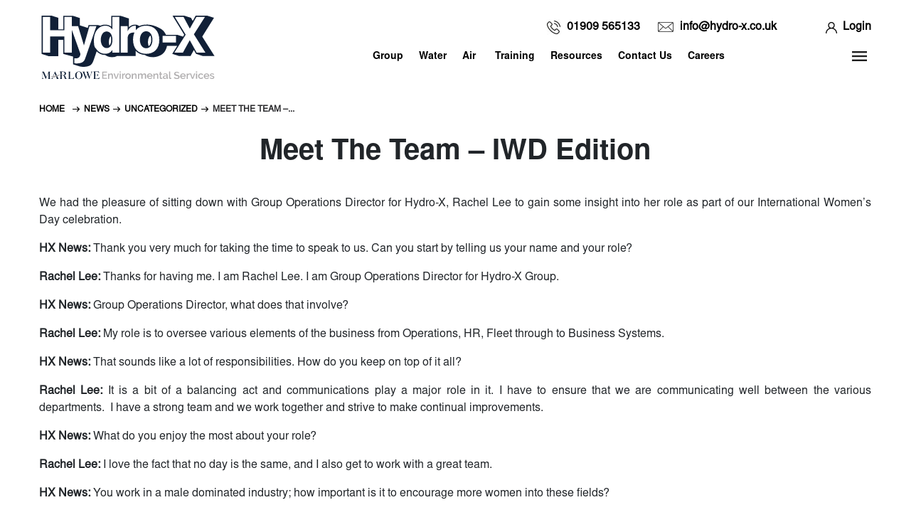

--- FILE ---
content_type: text/html; charset=UTF-8
request_url: https://www.hydro-x.co.uk/meet-the-team-iwd-edition/
body_size: 79902
content:
<!doctype html>
<html lang="en-GB">
<head><meta charset="UTF-8"><script>if(navigator.userAgent.match(/MSIE|Internet Explorer/i)||navigator.userAgent.match(/Trident\/7\..*?rv:11/i)){var href=document.location.href;if(!href.match(/[?&]nowprocket/)){if(href.indexOf("?")==-1){if(href.indexOf("#")==-1){document.location.href=href+"?nowprocket=1"}else{document.location.href=href.replace("#","?nowprocket=1#")}}else{if(href.indexOf("#")==-1){document.location.href=href+"&nowprocket=1"}else{document.location.href=href.replace("#","&nowprocket=1#")}}}}</script><script>(()=>{class RocketLazyLoadScripts{constructor(){this.v="2.0.3",this.userEvents=["keydown","keyup","mousedown","mouseup","mousemove","mouseover","mouseenter","mouseout","mouseleave","touchmove","touchstart","touchend","touchcancel","wheel","click","dblclick","input","visibilitychange"],this.attributeEvents=["onblur","onclick","oncontextmenu","ondblclick","onfocus","onmousedown","onmouseenter","onmouseleave","onmousemove","onmouseout","onmouseover","onmouseup","onmousewheel","onscroll","onsubmit"]}async t(){this.i(),this.o(),/iP(ad|hone)/.test(navigator.userAgent)&&this.h(),this.u(),this.l(this),this.m(),this.k(this),this.p(this),this._(),await Promise.all([this.R(),this.L()]),this.lastBreath=Date.now(),this.S(this),this.P(),this.D(),this.O(),this.M(),await this.C(this.delayedScripts.normal),await this.C(this.delayedScripts.defer),await this.C(this.delayedScripts.async),this.F("domReady"),await this.T(),await this.j(),await this.I(),this.F("windowLoad"),await this.A(),window.dispatchEvent(new Event("rocket-allScriptsLoaded")),this.everythingLoaded=!0,this.lastTouchEnd&&await new Promise((t=>setTimeout(t,500-Date.now()+this.lastTouchEnd))),this.H(),this.F("all"),this.U(),this.W()}i(){this.CSPIssue=sessionStorage.getItem("rocketCSPIssue"),document.addEventListener("securitypolicyviolation",(t=>{this.CSPIssue||"script-src-elem"!==t.violatedDirective||"data"!==t.blockedURI||(this.CSPIssue=!0,sessionStorage.setItem("rocketCSPIssue",!0))}),{isRocket:!0})}o(){window.addEventListener("pageshow",(t=>{this.persisted=t.persisted,this.realWindowLoadedFired=!0}),{isRocket:!0}),window.addEventListener("pagehide",(()=>{this.onFirstUserAction=null}),{isRocket:!0})}h(){let t;function e(e){t=e}window.addEventListener("touchstart",e,{isRocket:!0}),window.addEventListener("touchend",(function i(o){Math.abs(o.changedTouches[0].pageX-t.changedTouches[0].pageX)<10&&Math.abs(o.changedTouches[0].pageY-t.changedTouches[0].pageY)<10&&o.timeStamp-t.timeStamp<200&&(o.target.dispatchEvent(new PointerEvent("click",{target:o.target,bubbles:!0,cancelable:!0,detail:1})),event.preventDefault(),window.removeEventListener("touchstart",e,{isRocket:!0}),window.removeEventListener("touchend",i,{isRocket:!0}))}),{isRocket:!0})}q(t){this.userActionTriggered||("mousemove"!==t.type||this.firstMousemoveIgnored?"keyup"===t.type||"mouseover"===t.type||"mouseout"===t.type||(this.userActionTriggered=!0,this.onFirstUserAction&&this.onFirstUserAction()):this.firstMousemoveIgnored=!0),"click"===t.type&&t.preventDefault(),this.savedUserEvents.length>0&&(t.stopPropagation(),t.stopImmediatePropagation()),"touchstart"===this.lastEvent&&"touchend"===t.type&&(this.lastTouchEnd=Date.now()),"click"===t.type&&(this.lastTouchEnd=0),this.lastEvent=t.type,this.savedUserEvents.push(t)}u(){this.savedUserEvents=[],this.userEventHandler=this.q.bind(this),this.userEvents.forEach((t=>window.addEventListener(t,this.userEventHandler,{passive:!1,isRocket:!0})))}U(){this.userEvents.forEach((t=>window.removeEventListener(t,this.userEventHandler,{passive:!1,isRocket:!0}))),this.savedUserEvents.forEach((t=>{t.target.dispatchEvent(new window[t.constructor.name](t.type,t))}))}m(){this.eventsMutationObserver=new MutationObserver((t=>{const e="return false";for(const i of t){if("attributes"===i.type){const t=i.target.getAttribute(i.attributeName);t&&t!==e&&(i.target.setAttribute("data-rocket-"+i.attributeName,t),i.target["rocket"+i.attributeName]=new Function("event",t),i.target.setAttribute(i.attributeName,e))}"childList"===i.type&&i.addedNodes.forEach((t=>{if(t.nodeType===Node.ELEMENT_NODE)for(const i of t.attributes)this.attributeEvents.includes(i.name)&&i.value&&""!==i.value&&(t.setAttribute("data-rocket-"+i.name,i.value),t["rocket"+i.name]=new Function("event",i.value),t.setAttribute(i.name,e))}))}})),this.eventsMutationObserver.observe(document,{subtree:!0,childList:!0,attributeFilter:this.attributeEvents})}H(){this.eventsMutationObserver.disconnect(),this.attributeEvents.forEach((t=>{document.querySelectorAll("[data-rocket-"+t+"]").forEach((e=>{e.setAttribute(t,e.getAttribute("data-rocket-"+t)),e.removeAttribute("data-rocket-"+t)}))}))}k(t){Object.defineProperty(HTMLElement.prototype,"onclick",{get(){return this.rocketonclick||null},set(e){this.rocketonclick=e,this.setAttribute(t.everythingLoaded?"onclick":"data-rocket-onclick","this.rocketonclick(event)")}})}S(t){function e(e,i){let o=e[i];e[i]=null,Object.defineProperty(e,i,{get:()=>o,set(s){t.everythingLoaded?o=s:e["rocket"+i]=o=s}})}e(document,"onreadystatechange"),e(window,"onload"),e(window,"onpageshow");try{Object.defineProperty(document,"readyState",{get:()=>t.rocketReadyState,set(e){t.rocketReadyState=e},configurable:!0}),document.readyState="loading"}catch(t){console.log("WPRocket DJE readyState conflict, bypassing")}}l(t){this.originalAddEventListener=EventTarget.prototype.addEventListener,this.originalRemoveEventListener=EventTarget.prototype.removeEventListener,this.savedEventListeners=[],EventTarget.prototype.addEventListener=function(e,i,o){o&&o.isRocket||!t.B(e,this)&&!t.userEvents.includes(e)||t.B(e,this)&&!t.userActionTriggered||e.startsWith("rocket-")||t.everythingLoaded?t.originalAddEventListener.call(this,e,i,o):t.savedEventListeners.push({target:this,remove:!1,type:e,func:i,options:o})},EventTarget.prototype.removeEventListener=function(e,i,o){o&&o.isRocket||!t.B(e,this)&&!t.userEvents.includes(e)||t.B(e,this)&&!t.userActionTriggered||e.startsWith("rocket-")||t.everythingLoaded?t.originalRemoveEventListener.call(this,e,i,o):t.savedEventListeners.push({target:this,remove:!0,type:e,func:i,options:o})}}F(t){"all"===t&&(EventTarget.prototype.addEventListener=this.originalAddEventListener,EventTarget.prototype.removeEventListener=this.originalRemoveEventListener),this.savedEventListeners=this.savedEventListeners.filter((e=>{let i=e.type,o=e.target||window;return"domReady"===t&&"DOMContentLoaded"!==i&&"readystatechange"!==i||("windowLoad"===t&&"load"!==i&&"readystatechange"!==i&&"pageshow"!==i||(this.B(i,o)&&(i="rocket-"+i),e.remove?o.removeEventListener(i,e.func,e.options):o.addEventListener(i,e.func,e.options),!1))}))}p(t){let e;function i(e){return t.everythingLoaded?e:e.split(" ").map((t=>"load"===t||t.startsWith("load.")?"rocket-jquery-load":t)).join(" ")}function o(o){function s(e){const s=o.fn[e];o.fn[e]=o.fn.init.prototype[e]=function(){return this[0]===window&&t.userActionTriggered&&("string"==typeof arguments[0]||arguments[0]instanceof String?arguments[0]=i(arguments[0]):"object"==typeof arguments[0]&&Object.keys(arguments[0]).forEach((t=>{const e=arguments[0][t];delete arguments[0][t],arguments[0][i(t)]=e}))),s.apply(this,arguments),this}}if(o&&o.fn&&!t.allJQueries.includes(o)){const e={DOMContentLoaded:[],"rocket-DOMContentLoaded":[]};for(const t in e)document.addEventListener(t,(()=>{e[t].forEach((t=>t()))}),{isRocket:!0});o.fn.ready=o.fn.init.prototype.ready=function(i){function s(){parseInt(o.fn.jquery)>2?setTimeout((()=>i.bind(document)(o))):i.bind(document)(o)}return t.realDomReadyFired?!t.userActionTriggered||t.fauxDomReadyFired?s():e["rocket-DOMContentLoaded"].push(s):e.DOMContentLoaded.push(s),o([])},s("on"),s("one"),s("off"),t.allJQueries.push(o)}e=o}t.allJQueries=[],o(window.jQuery),Object.defineProperty(window,"jQuery",{get:()=>e,set(t){o(t)}})}P(){const t=new Map;document.write=document.writeln=function(e){const i=document.currentScript,o=document.createRange(),s=i.parentElement;let n=t.get(i);void 0===n&&(n=i.nextSibling,t.set(i,n));const c=document.createDocumentFragment();o.setStart(c,0),c.appendChild(o.createContextualFragment(e)),s.insertBefore(c,n)}}async R(){return new Promise((t=>{this.userActionTriggered?t():this.onFirstUserAction=t}))}async L(){return new Promise((t=>{document.addEventListener("DOMContentLoaded",(()=>{this.realDomReadyFired=!0,t()}),{isRocket:!0})}))}async I(){return this.realWindowLoadedFired?Promise.resolve():new Promise((t=>{window.addEventListener("load",t,{isRocket:!0})}))}M(){this.pendingScripts=[];this.scriptsMutationObserver=new MutationObserver((t=>{for(const e of t)e.addedNodes.forEach((t=>{"SCRIPT"!==t.tagName||t.noModule||t.isWPRocket||this.pendingScripts.push({script:t,promise:new Promise((e=>{const i=()=>{const i=this.pendingScripts.findIndex((e=>e.script===t));i>=0&&this.pendingScripts.splice(i,1),e()};t.addEventListener("load",i,{isRocket:!0}),t.addEventListener("error",i,{isRocket:!0}),setTimeout(i,1e3)}))})}))})),this.scriptsMutationObserver.observe(document,{childList:!0,subtree:!0})}async j(){await this.J(),this.pendingScripts.length?(await this.pendingScripts[0].promise,await this.j()):this.scriptsMutationObserver.disconnect()}D(){this.delayedScripts={normal:[],async:[],defer:[]},document.querySelectorAll("script[type$=rocketlazyloadscript]").forEach((t=>{t.hasAttribute("data-rocket-src")?t.hasAttribute("async")&&!1!==t.async?this.delayedScripts.async.push(t):t.hasAttribute("defer")&&!1!==t.defer||"module"===t.getAttribute("data-rocket-type")?this.delayedScripts.defer.push(t):this.delayedScripts.normal.push(t):this.delayedScripts.normal.push(t)}))}async _(){await this.L();let t=[];document.querySelectorAll("script[type$=rocketlazyloadscript][data-rocket-src]").forEach((e=>{let i=e.getAttribute("data-rocket-src");if(i&&!i.startsWith("data:")){i.startsWith("//")&&(i=location.protocol+i);try{const o=new URL(i).origin;o!==location.origin&&t.push({src:o,crossOrigin:e.crossOrigin||"module"===e.getAttribute("data-rocket-type")})}catch(t){}}})),t=[...new Map(t.map((t=>[JSON.stringify(t),t]))).values()],this.N(t,"preconnect")}async $(t){if(await this.G(),!0!==t.noModule||!("noModule"in HTMLScriptElement.prototype))return new Promise((e=>{let i;function o(){(i||t).setAttribute("data-rocket-status","executed"),e()}try{if(navigator.userAgent.includes("Firefox/")||""===navigator.vendor||this.CSPIssue)i=document.createElement("script"),[...t.attributes].forEach((t=>{let e=t.nodeName;"type"!==e&&("data-rocket-type"===e&&(e="type"),"data-rocket-src"===e&&(e="src"),i.setAttribute(e,t.nodeValue))})),t.text&&(i.text=t.text),t.nonce&&(i.nonce=t.nonce),i.hasAttribute("src")?(i.addEventListener("load",o,{isRocket:!0}),i.addEventListener("error",(()=>{i.setAttribute("data-rocket-status","failed-network"),e()}),{isRocket:!0}),setTimeout((()=>{i.isConnected||e()}),1)):(i.text=t.text,o()),i.isWPRocket=!0,t.parentNode.replaceChild(i,t);else{const i=t.getAttribute("data-rocket-type"),s=t.getAttribute("data-rocket-src");i?(t.type=i,t.removeAttribute("data-rocket-type")):t.removeAttribute("type"),t.addEventListener("load",o,{isRocket:!0}),t.addEventListener("error",(i=>{this.CSPIssue&&i.target.src.startsWith("data:")?(console.log("WPRocket: CSP fallback activated"),t.removeAttribute("src"),this.$(t).then(e)):(t.setAttribute("data-rocket-status","failed-network"),e())}),{isRocket:!0}),s?(t.fetchPriority="high",t.removeAttribute("data-rocket-src"),t.src=s):t.src="data:text/javascript;base64,"+window.btoa(unescape(encodeURIComponent(t.text)))}}catch(i){t.setAttribute("data-rocket-status","failed-transform"),e()}}));t.setAttribute("data-rocket-status","skipped")}async C(t){const e=t.shift();return e?(e.isConnected&&await this.$(e),this.C(t)):Promise.resolve()}O(){this.N([...this.delayedScripts.normal,...this.delayedScripts.defer,...this.delayedScripts.async],"preload")}N(t,e){this.trash=this.trash||[];let i=!0;var o=document.createDocumentFragment();t.forEach((t=>{const s=t.getAttribute&&t.getAttribute("data-rocket-src")||t.src;if(s&&!s.startsWith("data:")){const n=document.createElement("link");n.href=s,n.rel=e,"preconnect"!==e&&(n.as="script",n.fetchPriority=i?"high":"low"),t.getAttribute&&"module"===t.getAttribute("data-rocket-type")&&(n.crossOrigin=!0),t.crossOrigin&&(n.crossOrigin=t.crossOrigin),t.integrity&&(n.integrity=t.integrity),t.nonce&&(n.nonce=t.nonce),o.appendChild(n),this.trash.push(n),i=!1}})),document.head.appendChild(o)}W(){this.trash.forEach((t=>t.remove()))}async T(){try{document.readyState="interactive"}catch(t){}this.fauxDomReadyFired=!0;try{await this.G(),document.dispatchEvent(new Event("rocket-readystatechange")),await this.G(),document.rocketonreadystatechange&&document.rocketonreadystatechange(),await this.G(),document.dispatchEvent(new Event("rocket-DOMContentLoaded")),await this.G(),window.dispatchEvent(new Event("rocket-DOMContentLoaded"))}catch(t){console.error(t)}}async A(){try{document.readyState="complete"}catch(t){}try{await this.G(),document.dispatchEvent(new Event("rocket-readystatechange")),await this.G(),document.rocketonreadystatechange&&document.rocketonreadystatechange(),await this.G(),window.dispatchEvent(new Event("rocket-load")),await this.G(),window.rocketonload&&window.rocketonload(),await this.G(),this.allJQueries.forEach((t=>t(window).trigger("rocket-jquery-load"))),await this.G();const t=new Event("rocket-pageshow");t.persisted=this.persisted,window.dispatchEvent(t),await this.G(),window.rocketonpageshow&&window.rocketonpageshow({persisted:this.persisted})}catch(t){console.error(t)}}async G(){Date.now()-this.lastBreath>45&&(await this.J(),this.lastBreath=Date.now())}async J(){return document.hidden?new Promise((t=>setTimeout(t))):new Promise((t=>requestAnimationFrame(t)))}B(t,e){return e===document&&"readystatechange"===t||(e===document&&"DOMContentLoaded"===t||(e===window&&"DOMContentLoaded"===t||(e===window&&"load"===t||e===window&&"pageshow"===t)))}static run(){(new RocketLazyLoadScripts).t()}}RocketLazyLoadScripts.run()})();</script>
	
	<!-- Google tag (gtag.js) -->
<script type="rocketlazyloadscript" async data-rocket-src="https://www.googletagmanager.com/gtag/js?id=G-HR09TP7FEC"></script>
<script type="rocketlazyloadscript">
  window.dataLayer = window.dataLayer || [];
  function gtag(){dataLayer.push(arguments);}
  gtag('js', new Date());

  gtag('config', 'G-HR09TP7FEC');
</script>
    <!-- Google Tag Manager -->
    <script type="rocketlazyloadscript">(function(w,d,s,l,i){w[l]=w[l]||[];w[l].push({'gtm.start':
                new Date().getTime(),event:'gtm.js'});var f=d.getElementsByTagName(s)[0],
            j=d.createElement(s),dl=l!='dataLayer'?'&l='+l:'';j.async=true;j.src=
            'https://www.googletagmanager.com/gtm.js?id='+i+dl;f.parentNode.insertBefore(j,f);
        })(window,document,'script','dataLayer','GTM-5LH9GQZ');</script>
    <!-- End Google Tag Manager -->

	
	<script type="rocketlazyloadscript" data-rocket-src="https://www.googleoptimize.com/optimize.js?id=OPT-M44R23Z" data-rocket-defer defer></script>
	<meta name="viewport" content="width=device-width, initial-scale=1">
	<link rel="profile" href="https://gmpg.org/xfn/11">
    <link rel="shortcut icon" href="https://hydro-x.co.uk/wp-content/uploads/2019/09/hydro-x-logo-favicon.png" type="image/x-icon">
	<link rel="icon" type="image/png" href="https://hydro-x.co.uk/wp-content/uploads/2019/09/hydro-x-logo-favicon.png">
	<meta name="google-site-verification" content="9MpI-T0AxFRHX4UhK_c3USaVHuYTPBHQynbRpdqsxtg" />
	<meta name="google-site-verification" content="9lSzt0625GJ7PaGcn1vSagEBz-SJd47q1blc8o_F9B0" />

	<script type="rocketlazyloadscript">
    window.dataLayer = window.dataLayer || [];
    function gtag() {
        dataLayer.push(arguments);
    }
    gtag("consent", "default", {
        ad_storage: "denied",
        ad_user_data: "denied", 
        ad_personalization: "denied",
        analytics_storage: "denied",
        functionality_storage: "denied",
        personalization_storage: "denied",
        security_storage: "granted",
        wait_for_update: 2000,
    });
    gtag("set", "ads_data_redaction", true);
    gtag("set", "url_passthrough", true);
	</script>
	<meta name='robots' content='index, follow, max-image-preview:large, max-snippet:-1, max-video-preview:-1' />
	<style></style>
	<script type="rocketlazyloadscript" data-minify="1" id="cookieyes" data-rocket-type="text/javascript" data-rocket-src="https://www.hydro-x.co.uk/wp-content/cache/min/1/client_data/e6e48442c5a58a8cd3cd42b3/script.js?ver=1765789576" data-rocket-defer defer></script>
	<!-- This site is optimized with the Yoast SEO plugin v25.0 - https://yoast.com/wordpress/plugins/seo/ -->
	<title>Meet The Team - IWD Edition - Hydro-X</title><link rel="preload" data-rocket-preload as="font" href="https://www.hydro-x.co.uk/wp-content/plugins/flexy-breadcrumb/public/fonts/fontawesome-webfont.woff2?v=4.7.0" crossorigin><link rel="preload" data-rocket-preload as="font" href="https://www.hydro-x.co.uk/wp-content/themes/hydrox/font/NimbusSanL-Bol.otf" crossorigin><link rel="preload" data-rocket-preload as="font" href="https://www.hydro-x.co.uk/wp-content/themes/hydrox/font/NimbusSanL-Reg.otf" crossorigin><link rel="preload" data-rocket-preload as="font" href="https://stackpath.bootstrapcdn.com/font-awesome/4.7.0/fonts/fontawesome-webfont.woff2?v=4.7.0" crossorigin><link rel="preload" data-rocket-preload as="font" href="https://use.fontawesome.com/releases/v6.4.2/webfonts/fa-brands-400.woff2" crossorigin><link rel="preload" data-rocket-preload as="font" href="https://use.fontawesome.com/releases/v6.4.2/webfonts/fa-solid-900.woff2" crossorigin><link rel="preload" data-rocket-preload as="font" href="https://www.hydro-x.co.uk/wp-content/plugins/revslider/public/assets/fonts/revicons/revicons.woff?5510888" crossorigin><style id="wpr-usedcss">img:is([sizes=auto i],[sizes^="auto," i]){contain-intrinsic-size:3000px 1500px}div.pp_default .pp_bottom,div.pp_default .pp_bottom .pp_left,div.pp_default .pp_bottom .pp_middle,div.pp_default .pp_bottom .pp_right,div.pp_default .pp_top,div.pp_default .pp_top .pp_left,div.pp_default .pp_top .pp_middle,div.pp_default .pp_top .pp_right{height:13px}div.pp_default .pp_top .pp_left{background:url(https://www.hydro-x.co.uk/wp-content/plugins/wp-video-lightbox/images/prettyPhoto/default/sprite.png) -78px -93px no-repeat}div.pp_default .pp_top .pp_middle{background:url(https://www.hydro-x.co.uk/wp-content/plugins/wp-video-lightbox/images/prettyPhoto/default/sprite_x.png) top left repeat-x}div.pp_default .pp_top .pp_right{background:url(https://www.hydro-x.co.uk/wp-content/plugins/wp-video-lightbox/images/prettyPhoto/default/sprite.png) -112px -93px no-repeat}div.pp_default .pp_content .ppt{color:#f8f8f8}div.pp_default .pp_content_container .pp_left{background:url(https://www.hydro-x.co.uk/wp-content/plugins/wp-video-lightbox/images/prettyPhoto/default/sprite_y.png) -7px 0 repeat-y;padding-left:13px}div.pp_default .pp_content_container .pp_right{background:url(https://www.hydro-x.co.uk/wp-content/plugins/wp-video-lightbox/images/prettyPhoto/default/sprite_y.png) top right repeat-y;padding-right:13px}div.pp_default .pp_next:hover{background:url(https://www.hydro-x.co.uk/wp-content/plugins/wp-video-lightbox/images/prettyPhoto/default/sprite_next.png) center right no-repeat;cursor:pointer}div.pp_default .pp_previous:hover{background:url(https://www.hydro-x.co.uk/wp-content/plugins/wp-video-lightbox/images/prettyPhoto/default/sprite_prev.png) center left no-repeat;cursor:pointer}div.pp_default .pp_expand{background:url(https://www.hydro-x.co.uk/wp-content/plugins/wp-video-lightbox/images/prettyPhoto/default/sprite.png) 0 -29px no-repeat;cursor:pointer;width:28px;height:28px}div.pp_default .pp_expand:hover{background:url(https://www.hydro-x.co.uk/wp-content/plugins/wp-video-lightbox/images/prettyPhoto/default/sprite.png) 0 -56px no-repeat;cursor:pointer}div.pp_default .pp_contract{background:url(https://www.hydro-x.co.uk/wp-content/plugins/wp-video-lightbox/images/prettyPhoto/default/sprite.png) 0 -84px no-repeat;cursor:pointer;width:28px;height:28px}div.pp_default .pp_contract:hover{background:url(https://www.hydro-x.co.uk/wp-content/plugins/wp-video-lightbox/images/prettyPhoto/default/sprite.png) 0 -113px no-repeat;cursor:pointer}div.pp_default .pp_close{width:30px;height:30px;background:url(https://www.hydro-x.co.uk/wp-content/plugins/wp-video-lightbox/images/prettyPhoto/default/sprite.png) 2px 1px no-repeat;cursor:pointer}div.pp_default .pp_gallery ul li a{background:url(https://www.hydro-x.co.uk/wp-content/plugins/wp-video-lightbox/images/prettyPhoto/default/default_thumb.png) center center #f8f8f8;border:1px solid #aaa}div.pp_default .pp_social{margin-top:7px}div.pp_default .pp_gallery a.pp_arrow_next,div.pp_default .pp_gallery a.pp_arrow_previous{position:static;left:auto}div.pp_default .pp_nav .pp_pause,div.pp_default .pp_nav .pp_play{background:url(https://www.hydro-x.co.uk/wp-content/plugins/wp-video-lightbox/images/prettyPhoto/default/sprite.png) -51px 1px no-repeat;height:30px;width:30px}div.pp_default .pp_nav .pp_pause{background-position:-51px -29px}div.pp_default a.pp_arrow_next,div.pp_default a.pp_arrow_previous{background:url(https://www.hydro-x.co.uk/wp-content/plugins/wp-video-lightbox/images/prettyPhoto/default/sprite.png) -31px -3px no-repeat;height:20px;width:20px;margin:4px 0 0}div.pp_default a.pp_arrow_next{left:52px;background-position:-82px -3px}div.pp_default .pp_content_container .pp_details{margin-top:5px}div.pp_default .pp_nav{clear:none;height:30px;width:110px;position:relative}div.pp_default .pp_nav .currentTextHolder{font-family:Georgia;font-style:italic;color:#999;font-size:11px;left:75px;line-height:25px;position:absolute;top:2px;margin:0;padding:0 0 0 10px}div.pp_default .pp_arrow_next:hover,div.pp_default .pp_arrow_previous:hover,div.pp_default .pp_close:hover,div.pp_default .pp_nav .pp_pause:hover,div.pp_default .pp_nav .pp_play:hover{opacity:.7}div.pp_default .pp_description{font-size:11px;font-weight:700;line-height:14px;margin:5px 50px 5px 0}div.pp_default .pp_bottom .pp_left{background:url(https://www.hydro-x.co.uk/wp-content/plugins/wp-video-lightbox/images/prettyPhoto/default/sprite.png) -78px -127px no-repeat}div.pp_default .pp_bottom .pp_middle{background:url(https://www.hydro-x.co.uk/wp-content/plugins/wp-video-lightbox/images/prettyPhoto/default/sprite_x.png) bottom left repeat-x}div.pp_default .pp_bottom .pp_right{background:url(https://www.hydro-x.co.uk/wp-content/plugins/wp-video-lightbox/images/prettyPhoto/default/sprite.png) -112px -127px no-repeat}div.pp_default .pp_loaderIcon{background:url(https://www.hydro-x.co.uk/wp-content/plugins/wp-video-lightbox/images/prettyPhoto/default/loader.gif) center center no-repeat}div.facebook .pp_top .pp_left{background:url(https://www.hydro-x.co.uk/wp-content/plugins/wp-video-lightbox/images/prettyPhoto/facebook/sprite.png) -88px -53px no-repeat}div.facebook .pp_top .pp_middle{background:url(https://www.hydro-x.co.uk/wp-content/plugins/wp-video-lightbox/images/prettyPhoto/facebook/contentPatternTop.png) top left repeat-x}div.facebook .pp_top .pp_right{background:url(https://www.hydro-x.co.uk/wp-content/plugins/wp-video-lightbox/images/prettyPhoto/facebook/sprite.png) -110px -53px no-repeat}div.facebook .pp_content_container .pp_left{background:url(https://www.hydro-x.co.uk/wp-content/plugins/wp-video-lightbox/images/prettyPhoto/facebook/contentPatternLeft.png) top left repeat-y}div.facebook .pp_content_container .pp_right{background:url(https://www.hydro-x.co.uk/wp-content/plugins/wp-video-lightbox/images/prettyPhoto/facebook/contentPatternRight.png) top right repeat-y}div.facebook .pp_expand{background:url(https://www.hydro-x.co.uk/wp-content/plugins/wp-video-lightbox/images/prettyPhoto/facebook/sprite.png) -31px -26px no-repeat;cursor:pointer}div.facebook .pp_expand:hover{background:url(https://www.hydro-x.co.uk/wp-content/plugins/wp-video-lightbox/images/prettyPhoto/facebook/sprite.png) -31px -47px no-repeat;cursor:pointer}div.facebook .pp_contract{background:url(https://www.hydro-x.co.uk/wp-content/plugins/wp-video-lightbox/images/prettyPhoto/facebook/sprite.png) 0 -26px no-repeat;cursor:pointer}div.facebook .pp_contract:hover{background:url(https://www.hydro-x.co.uk/wp-content/plugins/wp-video-lightbox/images/prettyPhoto/facebook/sprite.png) 0 -47px no-repeat;cursor:pointer}div.facebook .pp_close{width:22px;height:22px;background:url(https://www.hydro-x.co.uk/wp-content/plugins/wp-video-lightbox/images/prettyPhoto/facebook/sprite.png) -1px -1px no-repeat;cursor:pointer}div.facebook .pp_description{margin:0 37px 0 0}div.facebook .pp_loaderIcon{background:url(https://www.hydro-x.co.uk/wp-content/plugins/wp-video-lightbox/images/prettyPhoto/facebook/loader.gif) center center no-repeat}div.facebook .pp_arrow_previous{background:url(https://www.hydro-x.co.uk/wp-content/plugins/wp-video-lightbox/images/prettyPhoto/facebook/sprite.png) 0 -71px no-repeat;height:22px;margin-top:0;width:22px}div.facebook .pp_arrow_previous.disabled{background-position:0 -96px;cursor:default}div.facebook .pp_arrow_next{background:url(https://www.hydro-x.co.uk/wp-content/plugins/wp-video-lightbox/images/prettyPhoto/facebook/sprite.png) -32px -71px no-repeat;height:22px;margin-top:0;width:22px}div.facebook .pp_arrow_next.disabled{background-position:-32px -96px;cursor:default}div.facebook .pp_nav{margin-top:0}div.facebook .pp_nav p{font-size:15px;padding:0 3px 0 4px}div.facebook .pp_nav .pp_play{background:url(https://www.hydro-x.co.uk/wp-content/plugins/wp-video-lightbox/images/prettyPhoto/facebook/sprite.png) -1px -123px no-repeat;height:22px;width:22px}div.facebook .pp_nav .pp_pause{background:url(https://www.hydro-x.co.uk/wp-content/plugins/wp-video-lightbox/images/prettyPhoto/facebook/sprite.png) -32px -123px no-repeat;height:22px;width:22px}div.facebook .pp_next:hover{background:url(https://www.hydro-x.co.uk/wp-content/plugins/wp-video-lightbox/images/prettyPhoto/facebook/btnNext.png) center right no-repeat;cursor:pointer}div.facebook .pp_previous:hover{background:url(https://www.hydro-x.co.uk/wp-content/plugins/wp-video-lightbox/images/prettyPhoto/facebook/btnPrevious.png) center left no-repeat;cursor:pointer}div.facebook .pp_bottom .pp_left{background:url(https://www.hydro-x.co.uk/wp-content/plugins/wp-video-lightbox/images/prettyPhoto/facebook/sprite.png) -88px -80px no-repeat}div.facebook .pp_bottom .pp_middle{background:url(https://www.hydro-x.co.uk/wp-content/plugins/wp-video-lightbox/images/prettyPhoto/facebook/contentPatternBottom.png) top left repeat-x}div.facebook .pp_bottom .pp_right{background:url(https://www.hydro-x.co.uk/wp-content/plugins/wp-video-lightbox/images/prettyPhoto/facebook/sprite.png) -110px -80px no-repeat}div.pp_pic_holder a:focus{outline:0}div.pp_overlay{background:#000;display:none;left:0;position:absolute;top:0;width:100%;z-index:9500}div.pp_pic_holder{display:none;position:absolute;width:100px;z-index:10000}.pp_content{height:40px;min-width:40px}* html .pp_content{width:40px}.pp_content_container{position:relative;text-align:left;width:100%}.pp_content_container .pp_left{padding-left:20px}.pp_content_container .pp_right{padding-right:20px}.pp_content_container .pp_details{float:left;margin:10px 0 2px}.pp_description{display:none;margin:0}.pp_social{float:left;margin:0}.pp_social .facebook{float:left;margin-left:5px;width:55px;overflow:hidden}.pp_nav{clear:right;float:left;margin:3px 10px 0 0}.pp_nav p{float:left;white-space:nowrap;margin:2px 4px}.pp_nav .pp_pause,.pp_nav .pp_play{float:left;margin-right:4px;text-indent:-10000px}a.pp_arrow_next,a.pp_arrow_previous{display:block;float:left;height:15px;margin-top:3px;overflow:hidden;text-indent:-10000px;width:14px}.pp_hoverContainer{position:absolute;top:0;width:100%;z-index:2000}.pp_gallery{display:none;left:50%;margin-top:-50px;position:absolute;z-index:10000}.pp_gallery div{float:left;overflow:hidden;position:relative}.pp_gallery ul{float:left;height:35px;position:relative;white-space:nowrap;margin:0 0 0 5px;padding:0}.pp_gallery ul a{border:1px solid rgba(0,0,0,.5);display:block;float:left;height:33px;overflow:hidden}.pp_gallery ul a img{border:0}.pp_gallery li{display:block;float:left;margin:0 5px 0 0;padding:0}.pp_gallery li.default a{background:url(https://www.hydro-x.co.uk/wp-content/plugins/wp-video-lightbox/images/prettyPhoto/facebook/default_thumbnail.gif) no-repeat;display:block;height:33px;width:50px}.pp_gallery .pp_arrow_next,.pp_gallery .pp_arrow_previous{margin-top:7px!important}a.pp_next{background:url(https://www.hydro-x.co.uk/wp-content/plugins/wp-video-lightbox/images/prettyPhoto/light_rounded/btnNext.png) 10000px 10000px no-repeat;display:block;float:right;height:100%;text-indent:-10000px;width:49%}a.pp_previous{background:url(https://www.hydro-x.co.uk/wp-content/plugins/wp-video-lightbox/images/prettyPhoto/light_rounded/btnNext.png) 10000px 10000px no-repeat;display:block;float:left;height:100%;text-indent:-10000px;width:49%}a.pp_contract,a.pp_expand{cursor:pointer;display:none;height:20px;position:absolute;right:30px;text-indent:-10000px;top:10px;width:20px;z-index:20000}a.pp_close{position:absolute;right:0;top:0;display:block;line-height:22px;text-indent:-10000px}.pp_loaderIcon{display:block;height:24px;left:50%;position:absolute;top:50%;width:24px;margin:-12px 0 0 -12px}#pp_full_res{line-height:1!important}#pp_full_res .pp_inline{text-align:left}#pp_full_res .pp_inline p{margin:0 0 15px}div.ppt{color:#fff;display:none;font-size:17px;z-index:9999;margin:0 0 5px 15px}div.pp_default .pp_content{background-color:#fff}div.facebook #pp_full_res .pp_inline,div.facebook .pp_content .ppt,div.pp_default #pp_full_res .pp_inline{color:#000}.pp_gallery li.selected a,.pp_gallery ul a:hover,div.pp_default .pp_gallery ul li a:hover,div.pp_default .pp_gallery ul li.selected a{border-color:#fff}div.facebook .pp_details,div.pp_default .pp_details{position:relative}div.facebook .pp_content{background:#fff}.pp_bottom,.pp_top{height:20px;position:relative}* html .pp_bottom,* html .pp_top{padding:0 20px}.pp_bottom .pp_left,.pp_top .pp_left{height:20px;left:0;position:absolute;width:20px}.pp_bottom .pp_middle,.pp_top .pp_middle{height:20px;left:20px;position:absolute;right:20px}* html .pp_bottom .pp_middle,* html .pp_top .pp_middle{left:0;position:static}.pp_bottom .pp_right,.pp_top .pp_right{height:20px;left:auto;position:absolute;right:0;top:0;width:20px}.pp_fade,.pp_gallery li.default a img{display:none}a.pp_close{z-index:100}@media only screen and (max-width:767px){.pp_pic_holder.pp_default{width:100%!important;left:0!important;overflow:hidden}div.pp_default .pp_content_container .pp_left{padding-left:0!important}div.pp_default .pp_content_container .pp_right{padding-right:0!important}.pp_content{width:100%!important;height:auto!important}.pp_fade{width:100%!important;height:100%!important}.pp_bottom,.pp_gallery,.pp_hoverContainer,.pp_top,a.pp_contract,a.pp_expand{display:none!important}#pp_full_res img{width:100%!important;height:auto!important}.pp_details{width:100%!important;padding-left:3%;padding-right:4%;padding-top:10px;padding-bottom:10px;background-color:#fff;margin-top:-2px!important}a.pp_close{right:7%!important;top:10px!important}}img.emoji{display:inline!important;border:none!important;box-shadow:none!important;height:1em!important;width:1em!important;margin:0 .07em!important;vertical-align:-.1em!important;background:0 0!important;padding:0!important}:where(.wp-block-button__link){border-radius:9999px;box-shadow:none;padding:calc(.667em + 2px) calc(1.333em + 2px);text-decoration:none}:root :where(.wp-block-button .wp-block-button__link.is-style-outline),:root :where(.wp-block-button.is-style-outline>.wp-block-button__link){border:2px solid;padding:.667em 1.333em}:root :where(.wp-block-button .wp-block-button__link.is-style-outline:not(.has-text-color)),:root :where(.wp-block-button.is-style-outline>.wp-block-button__link:not(.has-text-color)){color:currentColor}:root :where(.wp-block-button .wp-block-button__link.is-style-outline:not(.has-background)),:root :where(.wp-block-button.is-style-outline>.wp-block-button__link:not(.has-background)){background-color:initial;background-image:none}:where(.wp-block-calendar table:not(.has-background) th){background:#ddd}:where(.wp-block-columns){margin-bottom:1.75em}:where(.wp-block-columns.has-background){padding:1.25em 2.375em}:where(.wp-block-post-comments input[type=submit]){border:none}:where(.wp-block-cover-image:not(.has-text-color)),:where(.wp-block-cover:not(.has-text-color)){color:#fff}:where(.wp-block-cover-image.is-light:not(.has-text-color)),:where(.wp-block-cover.is-light:not(.has-text-color)){color:#000}:root :where(.wp-block-cover h1:not(.has-text-color)),:root :where(.wp-block-cover h2:not(.has-text-color)),:root :where(.wp-block-cover h3:not(.has-text-color)),:root :where(.wp-block-cover h4:not(.has-text-color)),:root :where(.wp-block-cover h5:not(.has-text-color)),:root :where(.wp-block-cover h6:not(.has-text-color)),:root :where(.wp-block-cover p:not(.has-text-color)){color:inherit}:where(.wp-block-file){margin-bottom:1.5em}:where(.wp-block-file__button){border-radius:2em;display:inline-block;padding:.5em 1em}:where(.wp-block-file__button):is(a):active,:where(.wp-block-file__button):is(a):focus,:where(.wp-block-file__button):is(a):hover,:where(.wp-block-file__button):is(a):visited{box-shadow:none;color:#fff;opacity:.85;text-decoration:none}:where(.wp-block-group.wp-block-group-is-layout-constrained){position:relative}:root :where(.wp-block-image.is-style-rounded img,.wp-block-image .is-style-rounded img){border-radius:9999px}:where(.wp-block-latest-comments:not([style*=line-height] .wp-block-latest-comments__comment)){line-height:1.1}:where(.wp-block-latest-comments:not([style*=line-height] .wp-block-latest-comments__comment-excerpt p)){line-height:1.8}:root :where(.wp-block-latest-posts.is-grid){padding:0}:root :where(.wp-block-latest-posts.wp-block-latest-posts__list){padding-left:0}ol,ul{box-sizing:border-box}:root :where(.wp-block-list.has-background){padding:1.25em 2.375em}:where(.wp-block-navigation.has-background .wp-block-navigation-item a:not(.wp-element-button)),:where(.wp-block-navigation.has-background .wp-block-navigation-submenu a:not(.wp-element-button)){padding:.5em 1em}:where(.wp-block-navigation .wp-block-navigation__submenu-container .wp-block-navigation-item a:not(.wp-element-button)),:where(.wp-block-navigation .wp-block-navigation__submenu-container .wp-block-navigation-submenu a:not(.wp-element-button)),:where(.wp-block-navigation .wp-block-navigation__submenu-container .wp-block-navigation-submenu button.wp-block-navigation-item__content),:where(.wp-block-navigation .wp-block-navigation__submenu-container .wp-block-pages-list__item button.wp-block-navigation-item__content){padding:.5em 1em}:root :where(p.has-background){padding:1.25em 2.375em}:where(p.has-text-color:not(.has-link-color)) a{color:inherit}:where(.wp-block-post-comments-form) input:not([type=submit]),:where(.wp-block-post-comments-form) textarea{border:1px solid #949494;font-family:inherit;font-size:1em}:where(.wp-block-post-comments-form) input:where(:not([type=submit]):not([type=checkbox])),:where(.wp-block-post-comments-form) textarea{padding:calc(.667em + 2px)}:where(.wp-block-post-excerpt){box-sizing:border-box;margin-bottom:var(--wp--style--block-gap);margin-top:var(--wp--style--block-gap)}:where(.wp-block-preformatted.has-background){padding:1.25em 2.375em}:where(.wp-block-search__button){border:1px solid #ccc;padding:6px 10px}:where(.wp-block-search__input){font-family:inherit;font-size:inherit;font-style:inherit;font-weight:inherit;letter-spacing:inherit;line-height:inherit;text-transform:inherit}:where(.wp-block-search__button-inside .wp-block-search__inside-wrapper){border:1px solid #949494;box-sizing:border-box;padding:4px}:where(.wp-block-search__button-inside .wp-block-search__inside-wrapper) .wp-block-search__input{border:none;border-radius:0;padding:0 4px}:where(.wp-block-search__button-inside .wp-block-search__inside-wrapper) .wp-block-search__input:focus{outline:0}:where(.wp-block-search__button-inside .wp-block-search__inside-wrapper) :where(.wp-block-search__button){padding:4px 8px}:root :where(.wp-block-separator.is-style-dots){height:auto;line-height:1;text-align:center}:root :where(.wp-block-separator.is-style-dots):before{color:currentColor;content:"···";font-family:serif;font-size:1.5em;letter-spacing:2em;padding-left:2em}:root :where(.wp-block-site-logo.is-style-rounded){border-radius:9999px}:where(.wp-block-social-links:not(.is-style-logos-only)) .wp-social-link{background-color:#f0f0f0;color:#444}:where(.wp-block-social-links:not(.is-style-logos-only)) .wp-social-link-amazon{background-color:#f90;color:#fff}:where(.wp-block-social-links:not(.is-style-logos-only)) .wp-social-link-bandcamp{background-color:#1ea0c3;color:#fff}:where(.wp-block-social-links:not(.is-style-logos-only)) .wp-social-link-behance{background-color:#0757fe;color:#fff}:where(.wp-block-social-links:not(.is-style-logos-only)) .wp-social-link-bluesky{background-color:#0a7aff;color:#fff}:where(.wp-block-social-links:not(.is-style-logos-only)) .wp-social-link-codepen{background-color:#1e1f26;color:#fff}:where(.wp-block-social-links:not(.is-style-logos-only)) .wp-social-link-deviantart{background-color:#02e49b;color:#fff}:where(.wp-block-social-links:not(.is-style-logos-only)) .wp-social-link-dribbble{background-color:#e94c89;color:#fff}:where(.wp-block-social-links:not(.is-style-logos-only)) .wp-social-link-dropbox{background-color:#4280ff;color:#fff}:where(.wp-block-social-links:not(.is-style-logos-only)) .wp-social-link-etsy{background-color:#f45800;color:#fff}:where(.wp-block-social-links:not(.is-style-logos-only)) .wp-social-link-facebook{background-color:#0866ff;color:#fff}:where(.wp-block-social-links:not(.is-style-logos-only)) .wp-social-link-fivehundredpx{background-color:#000;color:#fff}:where(.wp-block-social-links:not(.is-style-logos-only)) .wp-social-link-flickr{background-color:#0461dd;color:#fff}:where(.wp-block-social-links:not(.is-style-logos-only)) .wp-social-link-foursquare{background-color:#e65678;color:#fff}:where(.wp-block-social-links:not(.is-style-logos-only)) .wp-social-link-github{background-color:#24292d;color:#fff}:where(.wp-block-social-links:not(.is-style-logos-only)) .wp-social-link-goodreads{background-color:#eceadd;color:#382110}:where(.wp-block-social-links:not(.is-style-logos-only)) .wp-social-link-google{background-color:#ea4434;color:#fff}:where(.wp-block-social-links:not(.is-style-logos-only)) .wp-social-link-gravatar{background-color:#1d4fc4;color:#fff}:where(.wp-block-social-links:not(.is-style-logos-only)) .wp-social-link-instagram{background-color:#f00075;color:#fff}:where(.wp-block-social-links:not(.is-style-logos-only)) .wp-social-link-lastfm{background-color:#e21b24;color:#fff}:where(.wp-block-social-links:not(.is-style-logos-only)) .wp-social-link-linkedin{background-color:#0d66c2;color:#fff}:where(.wp-block-social-links:not(.is-style-logos-only)) .wp-social-link-mastodon{background-color:#3288d4;color:#fff}:where(.wp-block-social-links:not(.is-style-logos-only)) .wp-social-link-medium{background-color:#000;color:#fff}:where(.wp-block-social-links:not(.is-style-logos-only)) .wp-social-link-meetup{background-color:#f6405f;color:#fff}:where(.wp-block-social-links:not(.is-style-logos-only)) .wp-social-link-patreon{background-color:#000;color:#fff}:where(.wp-block-social-links:not(.is-style-logos-only)) .wp-social-link-pinterest{background-color:#e60122;color:#fff}:where(.wp-block-social-links:not(.is-style-logos-only)) .wp-social-link-pocket{background-color:#ef4155;color:#fff}:where(.wp-block-social-links:not(.is-style-logos-only)) .wp-social-link-reddit{background-color:#ff4500;color:#fff}:where(.wp-block-social-links:not(.is-style-logos-only)) .wp-social-link-skype{background-color:#0478d7;color:#fff}:where(.wp-block-social-links:not(.is-style-logos-only)) .wp-social-link-snapchat{background-color:#fefc00;color:#fff;stroke:#000}:where(.wp-block-social-links:not(.is-style-logos-only)) .wp-social-link-soundcloud{background-color:#ff5600;color:#fff}:where(.wp-block-social-links:not(.is-style-logos-only)) .wp-social-link-spotify{background-color:#1bd760;color:#fff}:where(.wp-block-social-links:not(.is-style-logos-only)) .wp-social-link-telegram{background-color:#2aabee;color:#fff}:where(.wp-block-social-links:not(.is-style-logos-only)) .wp-social-link-threads{background-color:#000;color:#fff}:where(.wp-block-social-links:not(.is-style-logos-only)) .wp-social-link-tiktok{background-color:#000;color:#fff}:where(.wp-block-social-links:not(.is-style-logos-only)) .wp-social-link-tumblr{background-color:#011835;color:#fff}:where(.wp-block-social-links:not(.is-style-logos-only)) .wp-social-link-twitch{background-color:#6440a4;color:#fff}:where(.wp-block-social-links:not(.is-style-logos-only)) .wp-social-link-twitter{background-color:#1da1f2;color:#fff}:where(.wp-block-social-links:not(.is-style-logos-only)) .wp-social-link-vimeo{background-color:#1eb7ea;color:#fff}:where(.wp-block-social-links:not(.is-style-logos-only)) .wp-social-link-vk{background-color:#4680c2;color:#fff}:where(.wp-block-social-links:not(.is-style-logos-only)) .wp-social-link-wordpress{background-color:#3499cd;color:#fff}:where(.wp-block-social-links:not(.is-style-logos-only)) .wp-social-link-whatsapp{background-color:#25d366;color:#fff}:where(.wp-block-social-links:not(.is-style-logos-only)) .wp-social-link-x{background-color:#000;color:#fff}:where(.wp-block-social-links:not(.is-style-logos-only)) .wp-social-link-yelp{background-color:#d32422;color:#fff}:where(.wp-block-social-links:not(.is-style-logos-only)) .wp-social-link-youtube{background-color:red;color:#fff}:where(.wp-block-social-links.is-style-logos-only) .wp-social-link{background:0 0}:where(.wp-block-social-links.is-style-logos-only) .wp-social-link svg{height:1.25em;width:1.25em}:where(.wp-block-social-links.is-style-logos-only) .wp-social-link-amazon{color:#f90}:where(.wp-block-social-links.is-style-logos-only) .wp-social-link-bandcamp{color:#1ea0c3}:where(.wp-block-social-links.is-style-logos-only) .wp-social-link-behance{color:#0757fe}:where(.wp-block-social-links.is-style-logos-only) .wp-social-link-bluesky{color:#0a7aff}:where(.wp-block-social-links.is-style-logos-only) .wp-social-link-codepen{color:#1e1f26}:where(.wp-block-social-links.is-style-logos-only) .wp-social-link-deviantart{color:#02e49b}:where(.wp-block-social-links.is-style-logos-only) .wp-social-link-dribbble{color:#e94c89}:where(.wp-block-social-links.is-style-logos-only) .wp-social-link-dropbox{color:#4280ff}:where(.wp-block-social-links.is-style-logos-only) .wp-social-link-etsy{color:#f45800}:where(.wp-block-social-links.is-style-logos-only) .wp-social-link-facebook{color:#0866ff}:where(.wp-block-social-links.is-style-logos-only) .wp-social-link-fivehundredpx{color:#000}:where(.wp-block-social-links.is-style-logos-only) .wp-social-link-flickr{color:#0461dd}:where(.wp-block-social-links.is-style-logos-only) .wp-social-link-foursquare{color:#e65678}:where(.wp-block-social-links.is-style-logos-only) .wp-social-link-github{color:#24292d}:where(.wp-block-social-links.is-style-logos-only) .wp-social-link-goodreads{color:#382110}:where(.wp-block-social-links.is-style-logos-only) .wp-social-link-google{color:#ea4434}:where(.wp-block-social-links.is-style-logos-only) .wp-social-link-gravatar{color:#1d4fc4}:where(.wp-block-social-links.is-style-logos-only) .wp-social-link-instagram{color:#f00075}:where(.wp-block-social-links.is-style-logos-only) .wp-social-link-lastfm{color:#e21b24}:where(.wp-block-social-links.is-style-logos-only) .wp-social-link-linkedin{color:#0d66c2}:where(.wp-block-social-links.is-style-logos-only) .wp-social-link-mastodon{color:#3288d4}:where(.wp-block-social-links.is-style-logos-only) .wp-social-link-medium{color:#000}:where(.wp-block-social-links.is-style-logos-only) .wp-social-link-meetup{color:#f6405f}:where(.wp-block-social-links.is-style-logos-only) .wp-social-link-patreon{color:#000}:where(.wp-block-social-links.is-style-logos-only) .wp-social-link-pinterest{color:#e60122}:where(.wp-block-social-links.is-style-logos-only) .wp-social-link-pocket{color:#ef4155}:where(.wp-block-social-links.is-style-logos-only) .wp-social-link-reddit{color:#ff4500}:where(.wp-block-social-links.is-style-logos-only) .wp-social-link-skype{color:#0478d7}:where(.wp-block-social-links.is-style-logos-only) .wp-social-link-snapchat{color:#fff;stroke:#000}:where(.wp-block-social-links.is-style-logos-only) .wp-social-link-soundcloud{color:#ff5600}:where(.wp-block-social-links.is-style-logos-only) .wp-social-link-spotify{color:#1bd760}:where(.wp-block-social-links.is-style-logos-only) .wp-social-link-telegram{color:#2aabee}:where(.wp-block-social-links.is-style-logos-only) .wp-social-link-threads{color:#000}:where(.wp-block-social-links.is-style-logos-only) .wp-social-link-tiktok{color:#000}:where(.wp-block-social-links.is-style-logos-only) .wp-social-link-tumblr{color:#011835}:where(.wp-block-social-links.is-style-logos-only) .wp-social-link-twitch{color:#6440a4}:where(.wp-block-social-links.is-style-logos-only) .wp-social-link-twitter{color:#1da1f2}:where(.wp-block-social-links.is-style-logos-only) .wp-social-link-vimeo{color:#1eb7ea}:where(.wp-block-social-links.is-style-logos-only) .wp-social-link-vk{color:#4680c2}:where(.wp-block-social-links.is-style-logos-only) .wp-social-link-whatsapp{color:#25d366}:where(.wp-block-social-links.is-style-logos-only) .wp-social-link-wordpress{color:#3499cd}:where(.wp-block-social-links.is-style-logos-only) .wp-social-link-x{color:#000}:where(.wp-block-social-links.is-style-logos-only) .wp-social-link-yelp{color:#d32422}:where(.wp-block-social-links.is-style-logos-only) .wp-social-link-youtube{color:red}:root :where(.wp-block-social-links .wp-social-link a){padding:.25em}:root :where(.wp-block-social-links.is-style-logos-only .wp-social-link a){padding:0}:root :where(.wp-block-social-links.is-style-pill-shape .wp-social-link a){padding-left:.66667em;padding-right:.66667em}:root :where(.wp-block-tag-cloud.is-style-outline){display:flex;flex-wrap:wrap;gap:1ch}:root :where(.wp-block-tag-cloud.is-style-outline a){border:1px solid;font-size:unset!important;margin-right:0;padding:1ch 2ch;text-decoration:none!important}:root :where(.wp-block-table-of-contents){box-sizing:border-box}:where(.wp-block-term-description){box-sizing:border-box;margin-bottom:var(--wp--style--block-gap);margin-top:var(--wp--style--block-gap)}:where(pre.wp-block-verse){font-family:inherit}:root{--wp--preset--font-size--normal:16px;--wp--preset--font-size--huge:42px}html :where(.has-border-color){border-style:solid}html :where([style*=border-top-color]){border-top-style:solid}html :where([style*=border-right-color]){border-right-style:solid}html :where([style*=border-bottom-color]){border-bottom-style:solid}html :where([style*=border-left-color]){border-left-style:solid}html :where([style*=border-width]){border-style:solid}html :where([style*=border-top-width]){border-top-style:solid}html :where([style*=border-right-width]){border-right-style:solid}html :where([style*=border-bottom-width]){border-bottom-style:solid}html :where([style*=border-left-width]){border-left-style:solid}html :where(img[class*=wp-image-]){height:auto;max-width:100%}:where(figure){margin:0 0 1em}html :where(.is-position-sticky){--wp-admin--admin-bar--position-offset:var(--wp-admin--admin-bar--height,0px)}@media screen and (max-width:600px){html :where(.is-position-sticky){--wp-admin--admin-bar--position-offset:0px}}:root{--fa-font-solid:normal 900 1em/1 "Font Awesome 6 Solid";--fa-font-regular:normal 400 1em/1 "Font Awesome 6 Regular";--fa-font-light:normal 300 1em/1 "Font Awesome 6 Light";--fa-font-thin:normal 100 1em/1 "Font Awesome 6 Thin";--fa-font-duotone:normal 900 1em/1 "Font Awesome 6 Duotone";--fa-font-sharp-solid:normal 900 1em/1 "Font Awesome 6 Sharp";--fa-font-sharp-regular:normal 400 1em/1 "Font Awesome 6 Sharp";--fa-font-sharp-light:normal 300 1em/1 "Font Awesome 6 Sharp";--fa-font-brands:normal 400 1em/1 "Font Awesome 6 Brands"}:root{--wp--preset--aspect-ratio--square:1;--wp--preset--aspect-ratio--4-3:4/3;--wp--preset--aspect-ratio--3-4:3/4;--wp--preset--aspect-ratio--3-2:3/2;--wp--preset--aspect-ratio--2-3:2/3;--wp--preset--aspect-ratio--16-9:16/9;--wp--preset--aspect-ratio--9-16:9/16;--wp--preset--color--black:#000000;--wp--preset--color--cyan-bluish-gray:#abb8c3;--wp--preset--color--white:#ffffff;--wp--preset--color--pale-pink:#f78da7;--wp--preset--color--vivid-red:#cf2e2e;--wp--preset--color--luminous-vivid-orange:#ff6900;--wp--preset--color--luminous-vivid-amber:#fcb900;--wp--preset--color--light-green-cyan:#7bdcb5;--wp--preset--color--vivid-green-cyan:#00d084;--wp--preset--color--pale-cyan-blue:#8ed1fc;--wp--preset--color--vivid-cyan-blue:#0693e3;--wp--preset--color--vivid-purple:#9b51e0;--wp--preset--gradient--vivid-cyan-blue-to-vivid-purple:linear-gradient(135deg,rgba(6, 147, 227, 1) 0%,rgb(155, 81, 224) 100%);--wp--preset--gradient--light-green-cyan-to-vivid-green-cyan:linear-gradient(135deg,rgb(122, 220, 180) 0%,rgb(0, 208, 130) 100%);--wp--preset--gradient--luminous-vivid-amber-to-luminous-vivid-orange:linear-gradient(135deg,rgba(252, 185, 0, 1) 0%,rgba(255, 105, 0, 1) 100%);--wp--preset--gradient--luminous-vivid-orange-to-vivid-red:linear-gradient(135deg,rgba(255, 105, 0, 1) 0%,rgb(207, 46, 46) 100%);--wp--preset--gradient--very-light-gray-to-cyan-bluish-gray:linear-gradient(135deg,rgb(238, 238, 238) 0%,rgb(169, 184, 195) 100%);--wp--preset--gradient--cool-to-warm-spectrum:linear-gradient(135deg,rgb(74, 234, 220) 0%,rgb(151, 120, 209) 20%,rgb(207, 42, 186) 40%,rgb(238, 44, 130) 60%,rgb(251, 105, 98) 80%,rgb(254, 248, 76) 100%);--wp--preset--gradient--blush-light-purple:linear-gradient(135deg,rgb(255, 206, 236) 0%,rgb(152, 150, 240) 100%);--wp--preset--gradient--blush-bordeaux:linear-gradient(135deg,rgb(254, 205, 165) 0%,rgb(254, 45, 45) 50%,rgb(107, 0, 62) 100%);--wp--preset--gradient--luminous-dusk:linear-gradient(135deg,rgb(255, 203, 112) 0%,rgb(199, 81, 192) 50%,rgb(65, 88, 208) 100%);--wp--preset--gradient--pale-ocean:linear-gradient(135deg,rgb(255, 245, 203) 0%,rgb(182, 227, 212) 50%,rgb(51, 167, 181) 100%);--wp--preset--gradient--electric-grass:linear-gradient(135deg,rgb(202, 248, 128) 0%,rgb(113, 206, 126) 100%);--wp--preset--gradient--midnight:linear-gradient(135deg,rgb(2, 3, 129) 0%,rgb(40, 116, 252) 100%);--wp--preset--font-size--small:13px;--wp--preset--font-size--medium:20px;--wp--preset--font-size--large:36px;--wp--preset--font-size--x-large:42px;--wp--preset--spacing--20:0.44rem;--wp--preset--spacing--30:0.67rem;--wp--preset--spacing--40:1rem;--wp--preset--spacing--50:1.5rem;--wp--preset--spacing--60:2.25rem;--wp--preset--spacing--70:3.38rem;--wp--preset--spacing--80:5.06rem;--wp--preset--shadow--natural:6px 6px 9px rgba(0, 0, 0, .2);--wp--preset--shadow--deep:12px 12px 50px rgba(0, 0, 0, .4);--wp--preset--shadow--sharp:6px 6px 0px rgba(0, 0, 0, .2);--wp--preset--shadow--outlined:6px 6px 0px -3px rgba(255, 255, 255, 1),6px 6px rgba(0, 0, 0, 1);--wp--preset--shadow--crisp:6px 6px 0px rgba(0, 0, 0, 1)}:where(.is-layout-flex){gap:.5em}:where(.is-layout-grid){gap:.5em}:where(.wp-block-post-template.is-layout-flex){gap:1.25em}:where(.wp-block-post-template.is-layout-grid){gap:1.25em}:where(.wp-block-columns.is-layout-flex){gap:2em}:where(.wp-block-columns.is-layout-grid){gap:2em}:root :where(.wp-block-pullquote){font-size:1.5em;line-height:1.6}.fbc-page .fbc-items{margin-bottom:20px;list-style:none;border-radius:4px}.fbc-page .fbc-items>li{display:inline-block}.fbc-page .fbc-items>li+li:before{color:#ccc}.fbc-page *{margin:0;padding:0}.fbc-page .fbc-wrap .fbc-items{font-family:Roboto,sans-serif;margin:0;padding:0;width:auto;display:block;float:left;font-size:16px}.fbc-page .fbc-wrap .fbc-items li{padding:15px 0;line-height:normal}.fbc-page .fbc-wrap .fbc-items li:first-child{border-radius:4px 0 0 4px;padding-left:16px;padding-right:0}.fbc-page .fbc-wrap .fbc-items li:last-child{border-radius:0 4px 4px 0;padding-right:15px}.fbc-page .fbc-wrap .fbc-items li a{color:#337ab7}.fbc-page .fbc-wrap .fbc-items li a i{margin-right:5px}.fbc-page .fbc-wrap .fbc-items li.active a{color:#27272a}@media (max-width:768px){.fbc-page .fbc-wrap .fbc-items{padding:0 10px}.fbc-page .fbc-wrap .fbc-items li:last-child{padding-right:0}.fbc-page .fbc-wrap .fbc-items li:nth-child(7),.fbc-page .fbc-wrap .fbc-items li:nth-child(8),.fbc-page .fbc-wrap .fbc-items li:nth-child(9){padding-top:0}.fbc-page .fbc-wrap .fbc-items li a i{margin-right:1px}.fbc-page .fbc-wrap .fbc-items li .fbc-separator{margin-left:5px}.fbc-page .fbc-wrap .fbc-items li:nth-child(2n) .fbc-separator{margin:0}}.fbc-page .clearfix::after,.fbc-page .clearfix::before{content:" ";display:table}.fbc-page .clearfix::after{clear:both}.fbc-page .fbc-wrap .fbc-items li:first-child{margin-right:3px}.fbc-page .fbc-wrap .fbc-items li{padding:15px 2px}@font-face{font-display:swap;font-family:FontAwesome;src:url('https://www.hydro-x.co.uk/wp-content/plugins/flexy-breadcrumb/public/fonts/fontawesome-webfont.eot?v=4.7.0');src:url('https://www.hydro-x.co.uk/wp-content/plugins/flexy-breadcrumb/public/fonts/fontawesome-webfont.eot?#iefix&v=4.7.0') format('embedded-opentype'),url('https://www.hydro-x.co.uk/wp-content/plugins/flexy-breadcrumb/public/fonts/fontawesome-webfont.woff2?v=4.7.0') format('woff2'),url('https://www.hydro-x.co.uk/wp-content/plugins/flexy-breadcrumb/public/fonts/fontawesome-webfont.woff?v=4.7.0') format('woff'),url('https://www.hydro-x.co.uk/wp-content/plugins/flexy-breadcrumb/public/fonts/fontawesome-webfont.ttf?v=4.7.0') format('truetype'),url('https://www.hydro-x.co.uk/wp-content/plugins/flexy-breadcrumb/public/fonts/fontawesome-webfont.svg?v=4.7.0#fontawesomeregular') format('svg');font-weight:400;font-style:normal}.wpcf7 .screen-reader-response{position:absolute;overflow:hidden;clip:rect(1px,1px,1px,1px);clip-path:inset(50%);height:1px;width:1px;margin:-1px;padding:0;border:0;word-wrap:normal!important}.wpcf7 form .wpcf7-response-output{margin:2em .5em 1em;padding:.2em 1em;border:2px solid #00a0d2}.wpcf7 form.init .wpcf7-response-output,.wpcf7 form.resetting .wpcf7-response-output,.wpcf7 form.submitting .wpcf7-response-output{display:none}.wpcf7 form.sent .wpcf7-response-output{border-color:#46b450}.wpcf7 form.aborted .wpcf7-response-output,.wpcf7 form.failed .wpcf7-response-output{border-color:#dc3232}.wpcf7 form.spam .wpcf7-response-output{border-color:#f56e28}.wpcf7 form.invalid .wpcf7-response-output,.wpcf7 form.payment-required .wpcf7-response-output,.wpcf7 form.unaccepted .wpcf7-response-output{border-color:#ffb900}.wpcf7-form-control-wrap{position:relative}.wpcf7-not-valid-tip{color:#dc3232;font-size:1em;font-weight:400;display:block}.use-floating-validation-tip .wpcf7-not-valid-tip{position:relative;top:-2ex;left:1em;z-index:100;border:1px solid #dc3232;background:#fff;padding:.2em .8em;width:24em}.wpcf7-spinner{visibility:hidden;display:inline-block;background-color:#23282d;opacity:.75;width:24px;height:24px;border:none;border-radius:100%;padding:0;margin:0 24px;position:relative}form.submitting .wpcf7-spinner{visibility:visible}.wpcf7-spinner::before{content:'';position:absolute;background-color:#fbfbfc;top:4px;left:4px;width:6px;height:6px;border:none;border-radius:100%;transform-origin:8px 8px;animation-name:spin;animation-duration:1s;animation-timing-function:linear;animation-iteration-count:infinite}@media (prefers-reduced-motion:reduce){.wpcf7-spinner::before{animation-name:blink;animation-duration:2s}}@keyframes spin{from{transform:rotate(0)}to{transform:rotate(360deg)}}@keyframes blink{from{opacity:0}50%{opacity:1}to{opacity:0}}.wpcf7 [inert]{opacity:.5}.wpcf7 input[type=file]{cursor:pointer}.wpcf7 input[type=file]:disabled{cursor:default}.wpcf7 .wpcf7-submit:disabled{cursor:not-allowed}.wpcf7 input[type=email],.wpcf7 input[type=tel],.wpcf7 input[type=url]{direction:ltr}.popup-template .modal{opacity:0;-webkit-transition:250ms;-o-transition:250ms;transition:all 250ms ease}.popup-template .modal.is-open{opacity:1;-webkit-transition:250ms;-o-transition:250ms;transition:all 250ms ease}.awsm-grid-wrapper,.awsm-grid-wrapper *,.awsm-grid-wrapper::after,.awsm-grid-wrapper::before{-moz-box-sizing:border-box;-webkit-box-sizing:border-box;box-sizing:border-box}.awsm-grid-wrapper figure{display:block}.awsm-grid-wrapper figure{margin:0;-webkit-margin-before:0;-webkit-margin-after:0;-webkit-margin-start:0;-webkit-margin-end:0}.awsm-grid-wrapper a{color:#aaa;text-decoration:none}.awsm-grid-wrapper a:active,.awsm-grid-wrapper a:hover{color:#333}.awsm-grid::after,.clearfix::after{content:"";clear:both;display:block}.awsm-grid-wrapper .awsm-grid{list-style:none;padding:30px 0;margin:0 -15px}.awsm-grid-wrapper .awsm-grid>.awsm-grid-card{float:left;width:25%;padding:0 15px;margin:0 0 30px;clear:none}figure{overflow:hidden}.awsm-grid-wrapper a{text-decoration:none;-webkit-box-shadow:none;box-shadow:none;border-bottom:0;outline:0}.awsm-grid-wrapper p{line-height:1.4}.awsm-grid figure{position:relative;margin:0}.awsm-grid figure img{width:100%;display:block;position:relative;margin:0;border:none}.awsm-grid-wrapper .awsm-grid h3{margin:0 0 3px;padding:0;font-size:1.17em;line-height:1.4;color:#1f1f1f}.awsm-grid-wrapper ul{list-style:none;line-height:normal}@media (max-width:1024px){.awsm-grid-wrapper .awsm-grid>.awsm-grid-card{width:33.333%}}@media (max-width:992px){.awsm-grid-wrapper .awsm-grid>.awsm-grid-card{width:50%}}@media (max-width:678px){.awsm-grid-wrapper .awsm-grid>.awsm-grid-card{width:100%}}:root{--blue:#007bff;--indigo:#6610f2;--purple:#6f42c1;--pink:#e83e8c;--red:#dc3545;--orange:#fd7e14;--yellow:#ffc107;--green:#28a745;--teal:#20c997;--cyan:#17a2b8;--white:#fff;--gray:#6c757d;--gray-dark:#343a40;--primary:#007bff;--secondary:#6c757d;--success:#28a745;--info:#17a2b8;--warning:#ffc107;--danger:#dc3545;--light:#f8f9fa;--dark:#343a40;--breakpoint-xs:0;--breakpoint-sm:576px;--breakpoint-md:768px;--breakpoint-lg:992px;--breakpoint-xl:1200px;--font-family-sans-serif:-apple-system,BlinkMacSystemFont,"Segoe UI",Roboto,"Helvetica Neue",Arial,sans-serif,"Apple Color Emoji","Segoe UI Emoji","Segoe UI Symbol";--font-family-monospace:SFMono-Regular,Menlo,Monaco,Consolas,"Liberation Mono","Courier New",monospace}*,::after,::before{box-sizing:border-box}html{font-family:sans-serif;line-height:1.15;-webkit-text-size-adjust:100%;-ms-text-size-adjust:100%;-ms-overflow-style:scrollbar;-webkit-tap-highlight-color:transparent}@-ms-viewport{width:device-width}figure,footer,header,main,nav,section{display:block}body{margin:0;font-family:-apple-system,BlinkMacSystemFont,"Segoe UI",Roboto,"Helvetica Neue",Arial,sans-serif,"Apple Color Emoji","Segoe UI Emoji","Segoe UI Symbol";font-size:1rem;font-weight:400;line-height:1.5;color:#212529;text-align:left;background-color:#fff}[tabindex="-1"]:focus{outline:0!important}h1,h3{margin-top:0;margin-bottom:.5rem}p{margin-top:0;margin-bottom:1rem}address{margin-bottom:1rem;font-style:normal;line-height:inherit}dl,ol,ul{margin-top:0;margin-bottom:1rem}ol ol,ol ul,ul ol,ul ul{margin-bottom:0}strong{font-weight:bolder}sup{position:relative;font-size:75%;line-height:0;vertical-align:baseline}sup{top:-.5em}a{color:#007bff;text-decoration:none;background-color:transparent;-webkit-text-decoration-skip:objects}a:hover{color:#0056b3;text-decoration:underline}a:not([href]):not([tabindex]){color:inherit;text-decoration:none}a:not([href]):not([tabindex]):focus,a:not([href]):not([tabindex]):hover{color:inherit;text-decoration:none}a:not([href]):not([tabindex]):focus{outline:0}code{font-family:monospace,monospace;font-size:1em}figure{margin:0 0 1rem}img{vertical-align:middle;border-style:none}svg:not(:root){overflow:hidden}table{border-collapse:collapse}label{display:inline-block;margin-bottom:.5rem}button{border-radius:0}button:focus{outline:dotted 1px;outline:-webkit-focus-ring-color auto 5px}button,input,optgroup,select,textarea{margin:0;font-family:inherit;font-size:inherit;line-height:inherit}button,input{overflow:visible}button,select{text-transform:none}[type=reset],[type=submit],button,html [type=button]{-webkit-appearance:button}[type=button]::-moz-focus-inner,[type=reset]::-moz-focus-inner,[type=submit]::-moz-focus-inner,button::-moz-focus-inner{padding:0;border-style:none}input[type=checkbox],input[type=radio]{box-sizing:border-box;padding:0}input[type=date],input[type=time]{-webkit-appearance:listbox}textarea{overflow:auto;resize:vertical}fieldset{min-width:0;padding:0;margin:0;border:0}legend{display:block;width:100%;max-width:100%;padding:0;margin-bottom:.5rem;font-size:1.5rem;line-height:inherit;color:inherit;white-space:normal}progress{vertical-align:baseline}[type=number]::-webkit-inner-spin-button,[type=number]::-webkit-outer-spin-button{height:auto}[type=search]{outline-offset:-2px;-webkit-appearance:none}[type=search]::-webkit-search-cancel-button,[type=search]::-webkit-search-decoration{-webkit-appearance:none}::-webkit-file-upload-button{font:inherit;-webkit-appearance:button}output{display:inline-block}summary{display:list-item;cursor:pointer}template{display:none}[hidden]{display:none!important}.h3,h1,h3{margin-bottom:.5rem;font-family:inherit;font-weight:500;line-height:1.2;color:inherit}h1{font-size:2.5rem}.h3,h3{font-size:1.75rem}.lead{font-size:1.25rem;font-weight:300}.figure{display:inline-block}code{font-family:SFMono-Regular,Menlo,Monaco,Consolas,"Liberation Mono","Courier New",monospace}code{font-size:87.5%;color:#e83e8c;word-break:break-word}a>code{color:inherit}.container{width:100%;padding-right:15px;padding-left:15px;margin-right:auto;margin-left:auto}@media (min-width:576px){.container{max-width:540px}}@media (min-width:768px){.container{max-width:720px}}@media (min-width:992px){.container{max-width:960px}}@media (min-width:1200px){.container{max-width:1140px}}.row{display:-webkit-box;display:-ms-flexbox;display:flex;-ms-flex-wrap:wrap;flex-wrap:wrap;margin-right:-15px;margin-left:-15px}.col,.col-md-3,.col-md-4,.col-md-5,.col-md-7,.col-md-8{position:relative;width:100%;min-height:1px;padding-right:15px;padding-left:15px}.col{-ms-flex-preferred-size:0;flex-basis:0;-webkit-box-flex:1;-ms-flex-positive:1;flex-grow:1;max-width:100%}@media (min-width:768px){.col-md-3{-webkit-box-flex:0;-ms-flex:0 0 25%;flex:0 0 25%;max-width:25%}.col-md-4{-webkit-box-flex:0;-ms-flex:0 0 33.333333%;flex:0 0 33.333333%;max-width:33.333333%}.col-md-5{-webkit-box-flex:0;-ms-flex:0 0 41.666667%;flex:0 0 41.666667%;max-width:41.666667%}.col-md-7{-webkit-box-flex:0;-ms-flex:0 0 58.333333%;flex:0 0 58.333333%;max-width:58.333333%}.col-md-8{-webkit-box-flex:0;-ms-flex:0 0 66.666667%;flex:0 0 66.666667%;max-width:66.666667%}}.table{width:100%;max-width:100%;margin-bottom:1rem;background-color:transparent}.table td{padding:.75rem;vertical-align:top;border-top:1px solid #dee2e6}.table tbody+tbody{border-top:2px solid #dee2e6}.table .table{background-color:#fff}.btn{display:inline-block;font-weight:400;text-align:center;white-space:nowrap;vertical-align:middle;-webkit-user-select:none;-moz-user-select:none;-ms-user-select:none;user-select:none;border:1px solid transparent;padding:.375rem .75rem;font-size:1rem;line-height:1.5;border-radius:.25rem;transition:color .15s ease-in-out,background-color .15s ease-in-out,border-color .15s ease-in-out,box-shadow .15s ease-in-out}.btn:focus,.btn:hover{text-decoration:none}.btn.focus,.btn:focus{outline:0;box-shadow:0 0 0 .2rem rgba(0,123,255,.25)}.btn.disabled,.btn:disabled{opacity:.65}.btn:not(:disabled):not(.disabled){cursor:pointer}.btn:not(:disabled):not(.disabled).active,.btn:not(:disabled):not(.disabled):active{background-image:none}a.btn.disabled,fieldset:disabled a.btn{pointer-events:none}.fade{opacity:0;transition:opacity .15s linear}.fade.show{opacity:1}.collapse{display:none}.collapse.show{display:block}tr.collapse.show{display:table-row}tbody.collapse.show{display:table-row-group}.collapsing{position:relative;height:0;overflow:hidden;transition:height .35s ease}.dropdown,.dropup{position:relative}.dropdown-toggle::after{display:inline-block;width:0;height:0;margin-left:.255em;vertical-align:.255em;content:"";border-top:.3em solid;border-right:.3em solid transparent;border-bottom:0;border-left:.3em solid transparent}.dropdown-toggle:empty::after{margin-left:0}.dropdown-menu{position:absolute;top:100%;left:0;z-index:1000;display:none;float:left;min-width:10rem;padding:.5rem 0;margin:.125rem 0 0;font-size:1rem;color:#212529;text-align:left;list-style:none;background-color:#fff;background-clip:padding-box;border:1px solid rgba(0,0,0,.15);border-radius:.25rem}.dropup .dropdown-menu{margin-top:0;margin-bottom:.125rem}.dropup .dropdown-toggle::after{display:inline-block;width:0;height:0;margin-left:.255em;vertical-align:.255em;content:"";border-top:0;border-right:.3em solid transparent;border-bottom:.3em solid;border-left:.3em solid transparent}.dropup .dropdown-toggle:empty::after{margin-left:0}.dropright .dropdown-menu{margin-top:0;margin-left:.125rem}.dropright .dropdown-toggle::after{display:inline-block;width:0;height:0;margin-left:.255em;vertical-align:.255em;content:"";border-top:.3em solid transparent;border-bottom:.3em solid transparent;border-left:.3em solid}.dropright .dropdown-toggle:empty::after{margin-left:0}.dropright .dropdown-toggle::after{vertical-align:0}.dropleft .dropdown-menu{margin-top:0;margin-right:.125rem}.dropleft .dropdown-toggle::after{display:inline-block;width:0;height:0;margin-left:.255em;vertical-align:.255em;content:""}.dropleft .dropdown-toggle::after{display:none}.dropleft .dropdown-toggle::before{display:inline-block;width:0;height:0;margin-right:.255em;vertical-align:.255em;content:"";border-top:.3em solid transparent;border-right:.3em solid;border-bottom:.3em solid transparent}.dropleft .dropdown-toggle:empty::after{margin-left:0}.dropleft .dropdown-toggle::before{vertical-align:0}.dropdown-item{display:block;width:100%;padding:.25rem 1.5rem;clear:both;font-weight:400;color:#212529;text-align:inherit;white-space:nowrap;background-color:transparent;border:0}.dropdown-item:focus,.dropdown-item:hover{color:#16181b;text-decoration:none;background-color:#f8f9fa}.dropdown-item.active,.dropdown-item:active{color:#fff;text-decoration:none;background-color:#007bff}.dropdown-item.disabled,.dropdown-item:disabled{color:#6c757d;background-color:transparent}.dropdown-menu.show{display:block}.nav-link{display:block;padding:.5rem 1rem}.nav-link:focus,.nav-link:hover{text-decoration:none}.nav-link.disabled{color:#6c757d}.navbar{position:relative;display:-webkit-box;display:-ms-flexbox;display:flex;-ms-flex-wrap:wrap;flex-wrap:wrap;-webkit-box-align:center;-ms-flex-align:center;align-items:center;-webkit-box-pack:justify;-ms-flex-pack:justify;justify-content:space-between;padding:.5rem 1rem}.navbar>.container{display:-webkit-box;display:-ms-flexbox;display:flex;-ms-flex-wrap:wrap;flex-wrap:wrap;-webkit-box-align:center;-ms-flex-align:center;align-items:center;-webkit-box-pack:justify;-ms-flex-pack:justify;justify-content:space-between}.navbar-brand{display:inline-block;padding-top:.3125rem;padding-bottom:.3125rem;margin-right:1rem;font-size:1.25rem;line-height:inherit;white-space:nowrap}.navbar-brand:focus,.navbar-brand:hover{text-decoration:none}.navbar-nav{display:-webkit-box;display:-ms-flexbox;display:flex;-webkit-box-orient:vertical;-webkit-box-direction:normal;-ms-flex-direction:column;flex-direction:column;padding-left:0;margin-bottom:0;list-style:none}.navbar-nav .nav-link{padding-right:0;padding-left:0}.navbar-nav .dropdown-menu{position:static;float:none}.navbar-toggler{padding:.25rem .75rem;font-size:1.25rem;line-height:1;background-color:transparent;border:1px solid transparent;border-radius:.25rem}.navbar-toggler:focus,.navbar-toggler:hover{text-decoration:none}.navbar-toggler:not(:disabled):not(.disabled){cursor:pointer}.navbar-light .navbar-brand{color:rgba(0,0,0,.9)}.navbar-light .navbar-brand:focus,.navbar-light .navbar-brand:hover{color:rgba(0,0,0,.9)}.navbar-light .navbar-nav .nav-link{color:rgba(0,0,0,.5)}.navbar-light .navbar-nav .nav-link:focus,.navbar-light .navbar-nav .nav-link:hover{color:rgba(0,0,0,.7)}.navbar-light .navbar-nav .nav-link.disabled{color:rgba(0,0,0,.3)}.navbar-light .navbar-nav .active>.nav-link,.navbar-light .navbar-nav .nav-link.active,.navbar-light .navbar-nav .nav-link.show,.navbar-light .navbar-nav .show>.nav-link{color:rgba(0,0,0,.9)}.navbar-light .navbar-toggler{color:rgba(0,0,0,.5);border-color:rgba(0,0,0,.1)}.alert{position:relative;padding:.75rem 1.25rem;margin-bottom:1rem;border:1px solid transparent;border-radius:.25rem}@keyframes progress-bar-stripes{from{background-position:1rem 0}to{background-position:0 0}}.progress{display:-webkit-box;display:-ms-flexbox;display:flex;height:1rem;overflow:hidden;font-size:.75rem;background-color:#e9ecef;border-radius:.25rem}.media{display:-webkit-box;display:-ms-flexbox;display:flex;-webkit-box-align:start;-ms-flex-align:start;align-items:flex-start}.list-group{display:-webkit-box;display:-ms-flexbox;display:flex;-webkit-box-orient:vertical;-webkit-box-direction:normal;-ms-flex-direction:column;flex-direction:column;padding-left:0;margin-bottom:0}.list-group-item{position:relative;display:block;padding:.75rem 1.25rem;margin-bottom:-1px;background-color:#fff;border:1px solid rgba(0,0,0,.125)}.list-group-item:first-child{border-top-left-radius:.25rem;border-top-right-radius:.25rem}.list-group-item:last-child{margin-bottom:0;border-bottom-right-radius:.25rem;border-bottom-left-radius:.25rem}.list-group-item:focus,.list-group-item:hover{z-index:1;text-decoration:none}.list-group-item.disabled,.list-group-item:disabled{color:#6c757d;background-color:#fff}.list-group-item.active{z-index:2;color:#fff;background-color:#007bff;border-color:#007bff}.close{float:right;font-size:1.5rem;font-weight:700;line-height:1;color:#000;text-shadow:0 1px 0 #fff;opacity:.5}.close:focus,.close:hover{color:#000;text-decoration:none;opacity:.75}button.close{padding:0;background-color:transparent;border:0;-webkit-appearance:none}.modal-open{overflow:hidden}.modal{position:fixed;top:0;right:0;bottom:0;left:0;z-index:1050;display:none;overflow:hidden;outline:0}.modal-open .modal{overflow-x:hidden;overflow-y:auto}.modal-dialog{position:relative;width:auto;margin:.5rem;pointer-events:none}.modal.fade .modal-dialog{transition:-webkit-transform .3s ease-out;transition:transform .3s ease-out;transition:transform .3s ease-out,-webkit-transform .3s ease-out;-webkit-transform:translate(0,-25%);transform:translate(0,-25%)}.modal.show .modal-dialog{-webkit-transform:translate(0,0);transform:translate(0,0)}.modal-backdrop{position:fixed;top:0;right:0;bottom:0;left:0;z-index:1040;background-color:#000}.modal-backdrop.fade{opacity:0}.modal-backdrop.show{opacity:.5}.modal-scrollbar-measure{position:absolute;top:-9999px;width:50px;height:50px;overflow:scroll}@media (min-width:576px){.modal-dialog{max-width:500px;margin:1.75rem auto}}.tooltip{position:absolute;z-index:1070;display:block;margin:0;font-family:-apple-system,BlinkMacSystemFont,"Segoe UI",Roboto,"Helvetica Neue",Arial,sans-serif,"Apple Color Emoji","Segoe UI Emoji","Segoe UI Symbol";font-style:normal;font-weight:400;line-height:1.5;text-align:left;text-align:start;text-decoration:none;text-shadow:none;text-transform:none;letter-spacing:normal;word-break:normal;word-spacing:normal;white-space:normal;line-break:auto;font-size:.875rem;word-wrap:break-word;opacity:0}.tooltip.show{opacity:.9}.tooltip .arrow{position:absolute;display:block;width:.8rem;height:.4rem}.tooltip .arrow::before{position:absolute;content:"";border-color:transparent;border-style:solid}.tooltip-inner{max-width:200px;padding:.25rem .5rem;color:#fff;text-align:center;background-color:#000;border-radius:.25rem}.popover{position:absolute;top:0;left:0;z-index:1060;display:block;max-width:276px;font-family:-apple-system,BlinkMacSystemFont,"Segoe UI",Roboto,"Helvetica Neue",Arial,sans-serif,"Apple Color Emoji","Segoe UI Emoji","Segoe UI Symbol";font-style:normal;font-weight:400;line-height:1.5;text-align:left;text-align:start;text-decoration:none;text-shadow:none;text-transform:none;letter-spacing:normal;word-break:normal;word-spacing:normal;white-space:normal;line-break:auto;font-size:.875rem;word-wrap:break-word;background-color:#fff;background-clip:padding-box;border:1px solid rgba(0,0,0,.2);border-radius:.3rem}.popover .arrow{position:absolute;display:block;width:1rem;height:.5rem;margin:0 .3rem}.popover .arrow::after,.popover .arrow::before{position:absolute;display:block;content:"";border-color:transparent;border-style:solid}.popover-header{padding:.5rem .75rem;margin-bottom:0;font-size:1rem;color:inherit;background-color:#f7f7f7;border-bottom:1px solid #ebebeb;border-top-left-radius:calc(.3rem - 1px);border-top-right-radius:calc(.3rem - 1px)}.popover-header:empty{display:none}.popover-body{padding:.5rem .75rem;color:#212529}.carousel{position:relative}.carousel-item{position:relative;display:none;-webkit-box-align:center;-ms-flex-align:center;align-items:center;width:100%;transition:-webkit-transform .6s ease;transition:transform .6s ease;transition:transform .6s ease,-webkit-transform .6s ease;-webkit-backface-visibility:hidden;backface-visibility:hidden;-webkit-perspective:1000px;perspective:1000px}.carousel-item-next,.carousel-item-prev,.carousel-item.active{display:block}.carousel-item-next,.carousel-item-prev{position:absolute;top:0}.carousel-item-next.carousel-item-left,.carousel-item-prev.carousel-item-right{-webkit-transform:translateX(0);transform:translateX(0)}@supports ((-webkit-transform-style:preserve-3d) or (transform-style:preserve-3d)){.carousel-item-next.carousel-item-left,.carousel-item-prev.carousel-item-right{-webkit-transform:translate3d(0,0,0);transform:translate3d(0,0,0)}}.active.carousel-item-right,.carousel-item-next{-webkit-transform:translateX(100%);transform:translateX(100%)}@supports ((-webkit-transform-style:preserve-3d) or (transform-style:preserve-3d)){.active.carousel-item-right,.carousel-item-next{-webkit-transform:translate3d(100%,0,0);transform:translate3d(100%,0,0)}}.active.carousel-item-left,.carousel-item-prev{-webkit-transform:translateX(-100%);transform:translateX(-100%)}@supports ((-webkit-transform-style:preserve-3d) or (transform-style:preserve-3d)){.active.carousel-item-left,.carousel-item-prev{-webkit-transform:translate3d(-100%,0,0);transform:translate3d(-100%,0,0)}}.carousel-indicators{position:absolute;right:0;bottom:10px;left:0;z-index:15;display:-webkit-box;display:-ms-flexbox;display:flex;-webkit-box-pack:center;-ms-flex-pack:center;justify-content:center;padding-left:0;margin-right:15%;margin-left:15%;list-style:none}.carousel-indicators li{position:relative;-webkit-box-flex:0;-ms-flex:0 1 auto;flex:0 1 auto;width:30px;height:3px;margin-right:3px;margin-left:3px;text-indent:-999px;background-color:rgba(255,255,255,.5)}.carousel-indicators li::before{position:absolute;top:-10px;left:0;display:inline-block;width:100%;height:10px;content:""}.carousel-indicators li::after{position:absolute;bottom:-10px;left:0;display:inline-block;width:100%;height:10px;content:""}.carousel-indicators .active{background-color:#fff}.border{border:1px solid #dee2e6!important}.clearfix::after{display:block;clear:both;content:""}.position-static{position:static!important}@supports ((position:-webkit-sticky) or (position:sticky)){.sticky-top{position:-webkit-sticky;position:sticky;top:0;z-index:1020}}.text-right{text-align:right!important}.visible{visibility:visible!important}.invisible{visibility:hidden!important}@media print{*,::after,::before{text-shadow:none!important;box-shadow:none!important}a:not(.btn){text-decoration:underline}img,tr{page-break-inside:avoid}h3,p{orphans:3;widows:3}h3{page-break-after:avoid}@page{size:a3}body{min-width:992px!important}.container{min-width:992px!important}.navbar{display:none}.table{border-collapse:collapse!important}.table td{background-color:#fff!important}}@font-face{font-display:swap;font-family:NimbusSanL-Bol;src:url(https://www.hydro-x.co.uk/wp-content/themes/hydrox/font/NimbusSanL-Bol.otf)}@font-face{font-display:swap;font-family:NimbusSanL-Reg;src:url(https://www.hydro-x.co.uk/wp-content/themes/hydrox/font/NimbusSanL-Reg.otf)}body{zoom:1}h1,h3{font-family:NimbusSanL-Bol}.header{background:#fff;padding:12px 0}.header-row{align-items:center;-webket-align-items:center}nav.main-menus-sec{float:left;padding-left:20px}.header #menu{background:#fff}.header #menu ul{height:auto}.header #menu li{display:inline-block;position:relative;margin:0 16px}.header #menu a{color:#000;font-size:18px;font-family:NimbusSanL-Bol;position:relative;padding:0}.header ul.menus li a:hover{text-decoration:underline!important}.header #menu input{display:none;margin:0;padding:0;width:80px;height:35px;opacity:0;cursor:pointer}.header #menu ul.menus{height:auto;width:250px;background:#458bca;position:absolute;z-index:99;display:none;border:0;top:25px;padding:20px 0;transition:all 2s ease 0s}.header ul.menus li{padding:7px 0 7px 30px;margin:0!important}.header #menu ul.menus li{display:block;width:100%;font:12px Arial;text-transform:none}.header #menu li:hover ul.menus{display:block}.header #menu li:hover ul.menus ul{display:none}.header #menu a.prett{padding:0 27px 0 14px}.header #menu a.prett::after{content:'\f107'!important;font:14px/1 FontAwesome;border:0!important;font-size:25px;vertical-align:middle;position:absolute;right:0}.header #menu a.prett{display:flex;align-items:center}.header li.menu-item-has-children .sub-inner{display:flex;align-items:center}.header li.menu-item-has-children .sub-inner:after{content:"\f178";position:absolute!important;font:14px/1 FontAwesome;border:0!important;font-size:17px;vertical-align:middle;position:absolute;left:177px}.header #menu ul.menus a:hover{background:0 0;color:#fff!important;text-decoration:none}.header #menu ul.menus .menus{display:none;position:absolute;left:227px;background:#458bca;top:-20px!important;width:210px;padding:25px 0 25px 10px}.header ul.menus li{margin:0!important}.header ul.menus li a{color:#fff!important}.header ul ul.menus{padding:0}.header #menu ul.menus .menus li{background:#458bca}.header #menu ul.menus .menu-item-has-children:hover .menus{display:block}.header #menu a:hover{color:#458bca;text-decoration:none}.header #menu ul.menus li:hover{background:#5997d0}.header ul.menus li{padding:7px 10px 7px 30px;margin:0!important}@media only screen and (max-width:767px){.header #menu ul.menus .menus{padding:25px 0}.header ul.menus li{padding:15px 10px 0 30px}.mobile-view .menu-item-514 ul.menus li,body .mobile-view .menu-item-514 ul.menus{background:#112038!important}.mobile-view .menu-item-517 ul.menus li,body .mobile-view .menu-item-517 ul.menus{background:#112038!important}.mobile-view .menu-item-894 ul.menus li,body .mobile-view .menu-item-894 ul.menus{background:#112038!important}.fixed .heads2{padding-top:0!important}body .header .mobile-view #menu ul.menus li:hover{background:0 0!important}}.header-right-top li:hover ul.menus{display:block}.header-right-top ul.menus{height:auto;width:210px;position:absolute;z-index:99;display:none;border:0;background-color:#fff;padding:0;box-shadow:1px 0 4px -1px;top:27px}.header-right-top ul.menus li{padding:7px 0;margin:2px 3px!important;text-align:left!important;width:202px}.header-right-top ul.menus li a{color:#000!important;text-decoration:none}.btn-wrap{float:right}.header-right-top ul li:last-child{margin-left:45px!important;margin-right:0!important}.header-right-top ul.menus li:active,.header-right-top ul.menus li:hover{background:#f2f2f2}.header-right-top ul.menus li:last-child{margin-left:0!important}.header-right-top ul li{display:inline-flex;-webket-display:inline-flex;-webket-align-items:center;margin-right:20px;vertical-align:middle;align-items:center}.header-right-top{float:right}.header-right-top ul li a{color:#000;font-weight:600;margin-left:8px}.fixed{position:-webkit-sticky;top:0;left:0;width:100%;z-index:999;border-bottom:1px solid #000}footer#footer{padding:40px 0 10px}.contact-foot ul li a,.quicklinks ul li a{color:#000;text-decoration:none;font-size:14px;font-family:NimbusSanL-Bol}.contact-foot ul li,.quicklinks ul li{list-style-type:none;padding:4px 0}.footer-top .social-bg{font-size:15px;display:inline-block;margin-right:9px;margin-bottom:7px;width:45px;height:45px;text-align:center;padding:12px 0;border:0;border-radius:50%;border:1px solid #000}.footer-top .social-bg:hover{background:#000}.quicklinks ul li a{color:#000;text-decoration:none;font-size:14px;font-family:NimbusSanL-Bol}.quicklinks ul{padding-left:20px}.footer-social a{color:#000;text-decoration:none}.footer-social{text-align:right}.footer-reviews{margin-top:40px;text-align:right}.social-bg .fa{font-size:20px}.copyright{margin-top:50px;border-top:1px solid #fff}.copyright .row{padding:17px 0}.copyright ul li{display:inline-block;padding:0 20px;position:relative}.copyright a{color:#000;font-size:14px;text-decoration:none;font-family:NimbusSanL-Bol}.copyright ul li:after{content:"";position:absolute;width:2px;height:20px;background:#ccc;right:0;top:3px}.copyright ul li.last-ul-li:after{display:none}.copyright p{font-size:14px;font-family:NimbusSanL-Reg}.copyright p a{font-family:NimbusSanL-Bol}.copyright a:hover,.header-right-top ul li a:hover,.toggle-innermenu ul li a:hover{color:#458bca}.footer-social a:hover{color:#fff}.contact-foot ul li a:hover,.quicklinks ul li a:hover{text-decoration:underline}.mobile-view{display:none}@media only screen and (min-width:1200px){.container{max-width:1200px;width:100%;margin:0 auto}}.sidetogglemenu{justify-content:center;padding:50px 0;transition:1s ease!important;-moz-transition:1s!important;-webkit-transition:1s!important}.sidetogglemenu{background-color:#fff;width:200px;height:100%;position:fixed;top:-100%;clear:both;display:block;visibility:'hidden';overflow-y:auto}.sideviewtoggle{background:0 0;border:0;color:#ff6050;cursor:pointer}.close.closebtn{opacity:1!important;text-shadow:none;position:absolute;top:85px;left:0;padding-left:40px}.close:not(:disabled):not(.disabled){cursor:pointer}.toggle-innermenu{margin-top:45px;padding-left:40px}.toggle-innermenu ul{padding:0;list-style:none;margin-top:86px}.toggle-innermenu ul li a{color:#000!important;font-size:18px;font-family:NimbusSanL-Bol}.footer-social.menu-social{text-align:left}.icons-side.footer-top{margin-top:60px}.toggle-innermenu ul li{padding:3px 0}input:focus{outline:0}input::-webkit-inner-spin-button,input::-webkit-outer-spin-button{-webkit-appearance:none;margin:0}input[type=number]{-moz-appearance:textfield}h3{text-align:center}@media only screen and (max-width:1400px){.header-right-top ul.menus{width:154px}.header-right-top ul.menus li{width:149px}}@media only screen and (max-width:1077px){.header #menu li{margin:0 7px}.header-right-top ul.menus{margin-left:-45px}nav.main-menus-sec{padding-left:0}}@media only screen and (max-width:1024px){.breadcrumbs{margin-bottom:0!important}.header-right-top ul li{margin-right:8px!important}}@media only screen and (max-width:1024px) and (min-width:768px){.common_body h3{padding:0!important}}@media only screen and (max-width:960px) and (min-width:768px){.header-right-top ul{padding:0}.footer-top .social-bg{width:35px;height:35px;line-height:35px}.social-bg .fa{font-size:16px}.foot-logo img,.footer-reviews img{width:100%}.copyright ul li{padding:0 14px}}@media only screen and (max-width:965px){.header #menu{padding:0}.header #menu a{font-size:14px}.header #menu a.prett::after{font-size:22px;top:0;right:3px}.header #menu a.prett{padding:0 18px 0 8px}}@media only screen and (max-width:900px) and (min-width:768px){.header #menu a.prett::after{right:0!important;display:initial!important;top:-1px!important}header .footer-top .social-bg{padding:7px 0}.footer-top .social-bg{padding:7px 0}}@media only screen and (max-width:991px) and (min-width:768px){nav.main-menus-sec{display:none}.mobile-view{display:block}.header #menu li{display:block}.header #menu li a{display:initial!important}.toggle-innermenu ul{margin-top:0}.mobile-view{margin-top:80px!important}.toggle-innermenu ul li a{font-size:14px}.header-right-top{display:none}}@media only screen and (max-width:767px){.header #menu a.prett,.header li.menu-item-has-children .sub-inner{display:initial!important}nav.main-menus-sec{display:none}.header-right-top{float:left}.header #menu li{display:block}.mobile-view{display:block}.header #menu a{color:#000!important;font-size:18px;font-family:NimbusSanL-Bol}.header #menu li{margin:0 7px 0 0}.header #menu{background:#fff;margin-bottom:0}.toggle-innermenu ul{margin-top:0}.header #menu a.prett{padding:0 22px 0 0}.mobile-view{margin-top:90px!important}.header-right-top{display:none}.heads1,.heads2{width:50%}.row.header-row .col-md-4{text-align:center}.header-right-top{text-align:center}.header-right-top{text-align:center;padding:20px 0 0}.footer-reviews,.footer-social{text-align:left}.contact-foot ul{padding-left:17px}}@media only screen and (max-width:575px){.foot-logo{margin-bottom:10px}.copyright .text-right{text-align:center!important}.copyright ul{padding:0}.copyright ul li{padding:0 15px}.sidetogglemenu{padding:55px 0}}.fbc-page .fbc-wrap .fbc-items li:first-child{border-radius:4px 0 0 4px;padding-left:0!important;padding-right:5px}@font-face{font-display:swap;font-family:FontAwesome;src:url('https://stackpath.bootstrapcdn.com/font-awesome/4.7.0/fonts/fontawesome-webfont.eot?v=4.7.0');src:url('https://stackpath.bootstrapcdn.com/font-awesome/4.7.0/fonts/fontawesome-webfont.eot?#iefix&v=4.7.0') format('embedded-opentype'),url('https://stackpath.bootstrapcdn.com/font-awesome/4.7.0/fonts/fontawesome-webfont.woff2?v=4.7.0') format('woff2'),url('https://stackpath.bootstrapcdn.com/font-awesome/4.7.0/fonts/fontawesome-webfont.woff?v=4.7.0') format('woff'),url('https://stackpath.bootstrapcdn.com/font-awesome/4.7.0/fonts/fontawesome-webfont.ttf?v=4.7.0') format('truetype'),url('https://stackpath.bootstrapcdn.com/font-awesome/4.7.0/fonts/fontawesome-webfont.svg?v=4.7.0#fontawesomeregular') format('svg');font-weight:400;font-style:normal}.fa{display:inline-block;font:14px/1 FontAwesome;font-size:inherit;text-rendering:auto;-webkit-font-smoothing:antialiased;-moz-osx-font-smoothing:grayscale}.fa-facebook-f:before,.fa-facebook:before{content:"\f09a"}.fa-linkedin:before{content:"\f0e1"}input[type=file]{-webkit-appearance:initial;background-color:initial;padding:initial;border:initial;margin-top:-32px;width:152px}.clearfix:after{content:"";display:table;clear:both}.wpcf7 input[type=email],.wpcf7 input[type=text],.wpcf7 textarea{width:100%;font-family:NimbusSanL-Bol;font-size:14px;padding:15px;border:1px solid #ccc;border-radius:3px;-webkit-box-sizing:border-box;-moz-box-sizing:border-box;box-sizing:border-box}.wpcf7 input[type=text]:focus{background:#fff}.wpcf7-submit{color:#000;text-transform:uppercase;border:0;border-radius:22px;cursor:pointer;background-color:transparent;margin:30px 0;font-size:14px!important;font-family:NimbusSanL-Bol;background:url(https://hydro-x.co.uk/wp-content/uploads/2019/09/black-arrow.png) no-repeat #fff!important;background-position:137px center!important;padding:15px 90px 10px 70px!important}.wpcf7-submit:hover{background:url(https://hydro-x.co.uk/wp-content/uploads/2019/08/arrow.png) no-repeat #000!important;background-position:137px center!important;padding:13px 90px 13px 70px;color:#fff!important}.wpcf7-submit::before{content:"\f178";font-family:FontAwesome!important}span.wpcf7-not-valid-tip{text-shadow:none;font-size:12px;color:#fff;background:red;padding:5px}body{font-size:16px;font-family:NimbusSanL-Reg}.vc_row.container{margin:0 auto!important;margin-left:auto!important;margin-right:auto!important}.common_body h3{font-size:35px}.nav-toggle1 img{width:22px;height:16px}.page_title h1{font-size:50px;text-align:center;padding-bottom:15px}.fbc-page .fbc-wrap .fbc-items li{font-size:12px;font-weight:700;font-family:NimbusSanL-Reg;padding-top:0;padding-bottom:0}.header-default li#menu-item-894 a:hover{color:#21ad80!important}li#menu-item-1461 a:hover{color:#7c92aa!important}li#menu-item-511 a:hover,li#menu-item-514 a:hover{color:#000!important}#menu-item-894 ul.menus{background:#21ad80!important}#menu-item-894 ul.menus,#menu-item-894 ul.menus li{background:#21ad80!important}#menu-item-517 ul.menus,#menu-item-517 ul.menus li{background:#458bca!important}#menu-item-514 ul.menus,#menu-item-514 ul.menus li{background:#000!important}.sidetogglemenu{display:none}body .download-popup .email_download_link input[type=submit]{background:url(https://hydro-x.co.uk/wp-content/uploads/2020/01/testi-arrow.png) no-repeat!important;background-position:70% center!important}body .download-popup .email_download_link input[type=submit]:hover{background:url(https://hydro-x.co.uk/wp-content/uploads/2020/01/white-arrow.png) no-repeat #000!important;background-position:70% center!important}.pum-theme-2201 .pum-content+.pum-close,.pum-theme-lightbox .pum-content+.pum-close{background:url(https://hydro-x.co.uk/wp-content/uploads/2020/01/triangle-image1.png) no-repeat;background-position:90% center!important}.pum-theme-2201 button.pum-close.popmake-close:hover{background:url(https://hydro-x.co.uk/wp-content/uploads/2020/01/triangle-image1.png) no-repeat;background-position:90% center!important}.pum-container.pum-responsive{width:400px!important;margin:0 auto!important;left:0!important;right:0!important}.down-popup{padding-top:15px}.thankyou-row{display:none;padding:20px 0 0}.thankyou-row .wpb_text_column.wpb_content_element{margin-bottom:0!important}.thankyou-row h3{color:#000;font-size:19px;font-family:NimbusSanL-Bol;font-weight:900!important;padding-bottom:10px}.thankyou-row p{color:#000;font-size:16px;font-family:NimbusSanL-Reg;font-weight:300}.thankyou-row p a{font-family:NimbusSanL-Bol!important;color:#000!important}.thankyou-row p a:hover{color:#007bff!important}div.pum-title.popmake-title{display:none}.download-popup p{color:#000;font-size:16px;font-family:NimbusSanL-Reg;font-weight:300;margin-bottom:0}.download-popup .email_download_link input[type=email],.download-popup .email_download_link input[type=text]{width:100%;background:#fff;border:1px solid #ccc;padding:10px 20px;height:40px!important;color:#000;font-size:15px;font-family:NimbusSanL-Reg;-webkit-appearance:none}.download-popup .email_download_link input[type=text]:placeholder{color:#000!important}.download-popup .email_download_link input::-webkit-input-placeholder{color:#000!important}.download-popup .email_download_link input:-ms-input-placeholder{color:#000!important}.download-popup .email_download_link input::placeholder{color:#000!important}.download-popup{margin-top:0!important;padding:10px 30px}.download-popup .wpb_raw_code.wpb_content_element.wpb_raw_html{margin-bottom:0}.download-popup .email_download_link input[type=submit]{padding:10px 75px 10px 50px!important;border:1px solid #000!important;border-radius:25px!important;margin-top:23px;font-family:NimbusSanL-Bol;text-transform:uppercase;font-size:14px}.download-popup .email_download_link input[type=submit]:hover{background:#000!important;color:#fff!important}.firedamper-form>.vc_column-inner{padding-left:0!important;padding-right:0!important}.firedamper-form>.vc_column-inner>.wpb_wrapper>.wpb_text_column p{font-size:25px!important}.firedamper-form .wpcf7-form .customradio>span{display:block;margin:0;width:100%;max-width:380px;background:#f1f1f1;margin-bottom:5px;padding:5px 20px;border-radius:6px}.firedamper-form .wpcf7-form .customradio>span.active{background:#65c5a7}.firedamper-form .wpcf7-form .customradio>span.active{background:#ff000d}.page-template-fire-fullwidth .firedamper-form .wpcf7-form .customradio>span label{margin-bottom:0!important;font-weight:400!important;font-size:18px!important;font-family:NimbusSanL-Reg}.firedamper-form .wpcf7-form .customradio>span label{position:relative}.firedamper-form .wpcf7-form .customradio>span label>input{position:absolute;opacity:0;cursor:pointer}.checkmark{position:absolute;top:50%;left:0;height:20px;width:20px;background-color:#fff;border-radius:50%;border:1px solid #000;transform:translateY(-50%);-webkit-transform:translateY(-50%);-moz-transform:translateY(-50%);-ms-transform:translateY(-50%);-o-transform:translateY(-50%)}.firedamper-form .wpcf7-form .customradio>span label>input:checked~.checkmark{background-color:#fff}.checkmark:after{content:"";position:absolute;display:none}.firedamper-form .wpcf7-form .customradio>span label>input:checked~.checkmark:after{display:block}.firedamper-form .wpcf7-form .customradio>span label .checkmark:after{top:50%;left:50%;width:12px;height:12px;border-radius:50%;background:#000;transform:translate(-50%,-50%);-webkit-transform:translate(-50%,-50%);-moz-transform:translate(-50%,-50%);-ms-transform:translate(-50%,-50%);-o-transform:translate(-50%,-50%)}.firedamper-form .wpcf7-form .wpcf7-submit{border-radius:100px;border:1px solid #000;margin-top:40px}.firedamper-form .wpcf7-form .wpcf7-submit:hover{background:url(https://hydro-x.co.uk/wp-content/uploads/2019/08/arrow.png) no-repeat #21ad80!important;background-position:137px center!important;color:#fff!important;border-color:#21ad80!important}.page-template-fire-fullwidth .firedamper-form .wpcf7-form .wpcf7-submit:hover{background:url(https://hydro-x.co.uk/wp-content/uploads/2019/08/arrow.png) no-repeat #ff000d!important;background-position:137px center!important;color:#fff!important;border-color:#ff000d!important}.firedamper-form .wpcf7-form .wpcf7-submit:hover::before{color:#fff!important}.firedamper-form{margin-bottom:25px}@media only screen and (max-width:1025px){.home .home-hydroxslider .hesperiden.tp-bullets{top:calc(100% + 10px)!important}}@media only screen and (max-width:1199px){nav.main-menus-sec{padding-left:0}.header #menu{padding-left:0!important}.header #menu li{margin:0 8px}.common_body .red-box-btn p a{width:auto!important}.common_body .red-box-btn p a:after{top:50%;transform:translateY(-50%);-webkit-transform:translateY(-50%);-moz-transform:translateY(-50%);-ms-transform:translateY(-50%);-o-transform:translateY(-50%)}}@media only screen and (max-width:992px){.header #menu a.prett{padding:0 16px 0 12px}.firedamper-form>.vc_column-inner>.wpb_wrapper>.wpb_text_column p{font-size:20px!important}.firedamper-form>.vc_column-inner>.wpb_wrapper>.wpb_text_column h3{font-size:25px!important}.footer-top .social-bg{width:35px!important;height:35px!important;padding:7px 0!important;margin-right:5px!important;line-height:19px!important}a.navbar-brand img{max-width:348px;width:100%}}@media only screen and (max-width:575px){.firedamper-form>.vc_column-inner{padding-left:15px!important;padding-right:15px!important}.firedamper-form>.vc_column-inner>.wpb_wrapper>.wpb_text_column h3{font-size:22px!important}.firedamper-form>.vc_column-inner>.wpb_wrapper>.wpb_text_column p{font-size:18px!important}.firedamper-form .wpcf7-form .customradio>span label{font-size:16px!important}.firedamper-form{margin-bottom:0}}@media only screen and (max-width:479px){.home .home-hydroxslider .hesperiden.tp-bullets{left:50%!important}}@media only screen and (max-width:768px){.download-popup .email_download_link input[type=email],.download-popup .email_download_link input[type=text]{height:auto!important;line-height:20px!important}.download-popup .email_download_link input[type=submit]{line-height:23px!important}}@media only screen and (max-width:450px){.pum-container.pum-responsive{width:90%!important;margin:0 auto!important}.fbc-page .fbc-wrap .fbc-items li{padding:0 5px}.fbc-page .fbc-wrap .fbc-items li:last-child{padding-left:10px}}.header #menu a.prett::after{top:-2px!important;right:-3px!important}.page-template-fire-fullwidth .copyright a:hover{color:#ff000d}.header-right-top ul li:last-child a{margin-top:5px}@media screen and (-webkit-min-device-pixel-ratio:0) and (min-resolution:.001dpcm){.header-right-top ul li:last-child a{margin-top:0}}@media only screen and (max-width:767px){.footer-reviews,.footer-social{padding-left:0!important}.contact-foot>section,.quicklinks>section{display:table!important;margin:0 auto!important}.copyright ul li.last-ul-li{padding-left:8px!important}.copyright{margin-top:10px}.copyright .text-right{text-align:center!important}footer#footer{padding-top:30px!important}.copyright .col-md-5 ul,.copyright ul li{padding-left:0}}@media only screen and (max-width:500px){.header #menu a{font-size:14px}.toggle-innermenu ul li a{font-size:14px}}.heading h3:after{content:"\f178";position:absolute;top:33px;font:14px/1 FontAwesome;right:auto;font-size:16px;margin-left:20px}.heading h3{position:relative}footer#footer{padding-top:60px}.home-hydroxslider .hesperiden.tp-bullets{left:24%!important;top:95%!important;margin-left:-6px}.home-hydroxslider .hesperiden .tp-bullet.selected,.home-hydroxslider .hesperiden .tp-bullet:hover{background:#fff!important}.home-hydroxslider .hesperiden .tp-bullet{width:10px!important;height:10px!important;border:1px solid #fff!important;background:0 0!important}.tp-bullet.selected,.tp-bullet:hover{background:#fff!important}.heading h3{font-size:28px!important}@media only screen and (min-width:1500px){.home-hydroxslider .hesperiden.tp-bullets{left:31%!important}}@media only screen and (max-width:1366px){.header-right-top ul.menus{width:141px}.header-right-top ul.menus li{width:135px}}@media only screen and (min-width:1200px){.toggle-innermenu ul{margin-top:102px}.toggle-innermenu ul li{margin-bottom:5px}.header ul.menus li{padding:7px 10px 7px 15px}.header-right-top ul.menus li{padding:7px 7px 7px 4px}ul.menus ul.menus{width:460px!important}}@media only screen and (max-width:1200px){.header ul ul.menus{margin-left:-75px}}@media only screen and (max-width:1050px){.header #menu a{font-size:14px}.header #menu ul.menus ul.menus{left:250px}.header #menu a.prett::after{top:-2px}}@media only screen and (max-width:992px) and (min-width:768px){.header-right-top ul li:last-child{margin-left:20px!important}.header #menu li{margin:0 4px}.header #menu a.prett::after{top:-3px}}@media only screen and (max-width:767px){.heading h3{font-size:18px!important}.heading h3:after{margin-left:17px}.home-hydroxslider .hesperiden.tp-bullets{top:100%!important}.footer-reviews{margin-top:20px}.header ul ul.menus{margin-left:0}.header #menu ul.menus{position:unset!important;width:100%!important;margin-top:10px;padding-top:0!important}.header #menu ul.menus li{padding-right:0;padding-left:20px!important}.header #menu .menus a{color:#fff!important}.header #menu li:hover ul.menus{z-index:9999999999}.foot-logo{padding-left:35px;text-align:center}.footer-reviews,.footer-social{padding-left:15px;text-align:center}.copyright{padding-left:20px}.social-bg .fa{font-size:16px}.header #menu ul.menus li:hover{background:#112038!important}.toggle-innermenu .icons-side.footer-top{margin-top:30px}.toggle-innermenu .menu-social{padding-left:0!important}}.breadcrumbs{padding:40px 0 20px;margin-bottom:0;text-transform:uppercase}.common_body h3{padding:20px 0 16px}.wpcf7 textarea{border:0 solid #ccc!important;border-radius:0!important;padding:20px 15px!important;background:#f8f8f8}@media only screen and (max-width:1024px){.heading h3:after{margin-left:19px}}@media only screen and (max-width:992px){.copyright ul{padding:0}.heading h3:after{margin-left:11px}.heading h3{font-size:20px!important}.common_body h3{font-size:30px}}@media only screen and (max-width:767px){.page_title h1{font-size:30px}.common_body h3{font-size:25px;margin-bottom:0}}.sidemenu-header:after{position:absolute;top:0;right:0;width:100%;height:100%;background:rgba(0,0,0,.25);content:'';opacity:1;-webkit-transition:.5s;transition:all .5s}@media only screen and (min-width:1250px){.single-post .site-content .vc_row.container{max-width:1230px}}.header ul.menus li a{font-size:16px!important}.fixed .heads2{padding-top:13px}.fixed .header-right-top{display:none}.back-to-top{position:relative}.back-to-top a{font-size:15px;position:absolute;bottom:25px;left:15px;background:#000;padding:6px 10px 7px;color:#fff;border-radius:52px}@media only screen and (min-width:768px) and (max-width:991px){.awsm-grid-wrapper .awsm-grid>.awsm-grid-card{width:33%}}.fixed{animation:.7s ease-in-out .1s both stickyhead}@keyframes stickyhead{0%{opacity:0;transform:translateY(-100%)}100%{opacity:1;transform:translateY(0)}}.red-box-btn p a{font-weight:700;font-size:20px;color:#fff;text-transform:uppercase;position:relative;border:1px solid #fff;padding:11px 102px 13px;width:370px!important;border-radius:99px;display:inline-block}.red-box-btn p a:hover{text-decoration:none;background:#fff!important;border-color:#fff;color:#b30000}.red-box-btn p{text-align:center}.red-box-btn p a:after{content:"";position:absolute;background:url(https://hydro-x.co.uk/wp-content/uploads/2019/08/arrow.png) no-repeat;width:19px;height:10px;top:24px;right:90px}.red-box-btn p a:hover:after{background:url(https://hydro-x.co.uk/wp-content/uploads/2020/02/arrow-r.png) no-repeat}@media only screen and (max-width:1199px){.red-box-btn p a{padding-left:55px;padding-right:70px;padding-top:15px;padding-bottom:13px;line-height:29px!important}.red-box-btn p a:after{right:45px}@media screen and (-webkit-min-device-pixel-ratio:0) and (min-resolution:.001dpcm){.red-box-btn p a{padding-left:55px;padding-right:70px;padding-top:12px;padding-bottom:13px;line-height:29px!important}}.red-box-btn p a{line-height:27px!important}}@media only screen and (max-width:991px){.red-box-btn p a{padding-left:40px;padding-right:65px;padding-top:16px;padding-bottom:13px}@media screen and (-webkit-min-device-pixel-ratio:0) and (min-resolution:.001dpcm){.red-box-btn p a{padding-top:13px;padding-bottom:13px}}.red-box-btn p a:after{right:31px;top:27px!important}.red-box-btn p a{font-size:17px}}@media only screen and (max-width:767px){.copyright{text-align:center}.contact-foot,.quicklinks{width:50%}.awsm-grid-wrapper .awsm-grid>.awsm-grid-card{width:50%}.red-box-btn p a{padding-left:20px;padding-right:42px;padding-top:14px;padding-bottom:10px}.red-box-btn p a:after{right:18px;top:16px}@media screen and (-webkit-min-device-pixel-ratio:0) and (min-resolution:.001dpcm){.red-box-btn p a{padding-top:8px;padding-bottom:10px}.red-box-btn p a:after{top:23px!important}}}.firedamper-form .wpcf7-form .customradio>span label{position:relative;display:-webkit-box;display:-ms-flexbox;display:flex;display:-webkit-flex;-webkit-box-align:center;-ms-flex-align:center;align-items:center;-webkit-align-items:center}.firedamper-form .wpcf7-form .customradio>span{padding:5px 20px!important}.have-notsure{margin:5px 0!important;display:block}.page-template-air-fullwidth .copyright a:hover{color:#21ad80}.header #menu li{margin:0 5px!important}@media screen and (max-device-width:2560px) and (min-device-width:1200px){.firedamper-form .wpcf7-form .customradio>span{padding:4px 20px!important}}@media only screen and (max-width:450px){@media screen and (-webkit-min-device-pixel-ratio:0) and (min-resolution:.001dpcm){.red-box-btn p a{padding-top:9px;padding-bottom:8px}}}.breadcrumbs{margin-top:100px}@media only screen and (max-width:1199px) and (min-width:1024px){.header #menu li{margin:0 2px!important}}ul.page-numbers{list-style:none;margin:0}.page-numbers:after{content:".";display:block;clear:both;visibility:hidden;line-height:0;height:0}ul.page-numbers li{display:inline-block;margin:0 4px 4px 0;text-align:center}ul.page-numbers li a.next,ul.page-numbers li a.prev{width:auto;padding-left:30px;padding-right:30px}ul.page-numbers li .page-numbers{width:40px;display:block;font-size:15px;color:#000;font-weight:500;background:#fff;text-decoration:none!important;border-radius:7px;margin-right:10px;line-height:15px;padding-top:12px;padding-bottom:13px}ul.page-numbers li a.page-numbers:hover,ul.page-numbers li span.page-numbers{color:#fff;background:#222529}.navbar-brand img{width:250px}@media only screen and (min-width:1021px) and (max-width:1250px){.header #menu a{font-size:14px!important}body .header #menu a.prett{padding:0 14px 0 5px!important}}@media only screen and (min-width:990px) and (max-width:1020px){.header #menu a{font-size:12px!important}body .header #menu a.prett{padding:0 14px 0 5px!important}}.common_body{text-align:justify}.awsm-grid figure img{height:auto}.header #menu a{padding:0 4px}.header #menu li#menu-item-1461 a{margin-left:5px!important}.hometops{position:absolute;top:0;right:0;bottom:0;left:0;transition:all .7s ease-out}.header #menu li ul li{margin-left:0!important}.heading{height:100px;display:table;width:100%;text-align:center;padding:10px;background-color:#458bca;color:#fff}.heading h3{display:table-cell;vertical-align:middle;margin:0}.homeservicetext{height:100%;width:100%;position:absolute;bottom:-394px;transition:all .7s ease-out;-webkit-transition:.7s ease-out;-moz-transition:.7s ease-out;-ms-transition:.7s ease-out;-o-transition:.7s ease-out;background-color:#458bca;color:#fff}@media only screen and (max-width:575px){.firedamper-form .wpcf7-form .customradio>span{width:100%!important;max-width:100%!important}.firedamper-form .wpcf7-form .customradio>span label{display:block!important}}@media only screen and (max-width:430px){.page-template-air-fullwidth .breadcrumbs{display:none!important}}.header-right-top ul li{display:inline-flex;display:-webkit-inline-flex;display:-moz-inline-flex;display:-ms-inline-flex;display:-o-inline-flex;align-items:center;-webkit-align-items:center;-moz-align-items:center;-ms-align-items:center;-o-align-items:center;list-style:none}.header #menu a.prett{position:relative}html .page-template-air-fullwidth .breadcrumbs{display:none}@media only screen and (max-width:992px) and (max-width:768px){.header #menu>li:first-child>a{padding-left:0!important}.header #menu a.prett::after{top:50%!important;transform:translateY(-50%);-webkit-transform:translateY(-50%);-moz-transform:translateY(-50%);-ms-transform:translateY(-50%);-o-transform:translateY(-50%)}}@media only screen and (max-width:600px){.checkmark{height:15px;width:15px}}@media only screen and (max-width:767px){html .page-template-air-fullwidth #content{margin-top:0!important}.page-template-air-fullwidth .breadcrumbs{padding-bottom:0!important}.page-template-air-fullwidth h3{font-size:20px!important;line-height:28px!important}@media screen and (-webkit-min-device-pixel-ratio:0) and (min-resolution:0.001dpcm){html .common_body .red-box-btn p a:after{top:50%!important;transform:translateY(-50%)!important;-webkit-transform:translateY(-50%)!important;-moz-transform:translateY(-50%)!important;-ms-transform:translateY(-50%)!important;-o-transform:translateY(-50%)!important}}}.navbar-brand img{max-width:250px}.navbar-brand img{width:250px;height:99px}img.phoneIcon{width:21px;height:22px}img.mailIcon{width:24px;height:16px}img.loginIcon{width:16px;height:17px}.footer-reviews img{width:187px;height:68px}.fa{font-family:var(--fa-style-family,"Font Awesome 6 Free");font-weight:var(--fa-style,900)}.fa,.fa-brands{-moz-osx-font-smoothing:grayscale;-webkit-font-smoothing:antialiased;display:var(--fa-display,inline-block);font-style:normal;font-variant:normal;line-height:1;text-rendering:auto}.fa-brands{font-family:"Font Awesome 6 Brands"}.fa-phone:before{content:"\f095"}.fa-arrow-up:before{content:"\f062"}.fa-phone-square:before{content:"\f098"}:root{--fa-style-family-brands:"Font Awesome 6 Brands";--fa-font-brands:normal 400 1em/1 "Font Awesome 6 Brands"}@font-face{font-family:"Font Awesome 6 Brands";font-style:normal;font-weight:400;font-display:swap;src:url(https://use.fontawesome.com/releases/v6.4.2/webfonts/fa-brands-400.woff2) format("woff2"),url(https://use.fontawesome.com/releases/v6.4.2/webfonts/fa-brands-400.ttf) format("truetype")}.fa-brands{font-weight:400}.fa-linkedin-in:before{content:"\f0e1"}.fa-facebook-f:before{content:"\f39e"}.fa-x-twitter:before{content:"\e61b"}.fa-linkedin:before{content:"\f08c"}.fa-facebook:before{content:"\f09a"}.fa-twitter:before{content:"\f099"}:root{--fa-font-regular:normal 400 1em/1 "Font Awesome 6 Free"}:root{--fa-style-family-classic:"Font Awesome 6 Free";--fa-font-solid:normal 900 1em/1 "Font Awesome 6 Free"}@font-face{font-family:"Font Awesome 6 Free";font-style:normal;font-weight:900;font-display:swap;src:url(https://use.fontawesome.com/releases/v6.4.2/webfonts/fa-solid-900.woff2) format("woff2"),url(https://use.fontawesome.com/releases/v6.4.2/webfonts/fa-solid-900.ttf) format("truetype")}@font-face{font-family:"Font Awesome 5 Brands";font-display:swap;font-weight:400;src:url(https://use.fontawesome.com/releases/v6.4.2/webfonts/fa-brands-400.woff2) format("woff2"),url(https://use.fontawesome.com/releases/v6.4.2/webfonts/fa-brands-400.ttf) format("truetype")}@font-face{font-family:"Font Awesome 5 Free";font-display:swap;font-weight:900;src:url(https://use.fontawesome.com/releases/v6.4.2/webfonts/fa-solid-900.woff2) format("woff2"),url(https://use.fontawesome.com/releases/v6.4.2/webfonts/fa-solid-900.ttf) format("truetype")}@font-face{font-family:FontAwesome;font-display:swap;src:url(https://use.fontawesome.com/releases/v6.4.2/webfonts/fa-solid-900.woff2) format("woff2"),url(https://use.fontawesome.com/releases/v6.4.2/webfonts/fa-solid-900.ttf) format("truetype")}@font-face{font-family:FontAwesome;font-display:swap;src:url(https://use.fontawesome.com/releases/v6.4.2/webfonts/fa-brands-400.woff2) format("woff2"),url(https://use.fontawesome.com/releases/v6.4.2/webfonts/fa-brands-400.ttf) format("truetype")}.vc_row:after,.vc_row:before{content:" ";display:table}.vc_row:after{clear:both}@media (max-width:767px){.vc_hidden-xs{display:none!important}}.vc_column_container{width:100%}.vc_row{margin-left:-15px;margin-right:-15px}.vc_col-sm-12{position:relative;min-height:1px;padding-left:15px;padding-right:15px;-webkit-box-sizing:border-box;-moz-box-sizing:border-box;box-sizing:border-box}@media (min-width:768px){.vc_col-sm-12{float:left}.vc_col-sm-12{width:100%}}i.icon{display:inline-block;width:16px;height:16px;line-height:16px;vertical-align:text-top;margin-left:5px}#content .wpb_text_column :last-child,#content .wpb_text_column p:last-child,.wpb_text_column :last-child,.wpb_text_column p:last-child{margin-bottom:0}.wpb_content_element,ul.wpb_thumbnails-fluid>li{margin-bottom:35px}.wpb_accordion .wpb_content_element,.wpb_googleplus,.wpb_pinterest,.wpb_tab .wpb_content_element{margin-bottom:21.73913043px}.vc_parallax-inner iframe{max-width:1000%}.vc_video-bg{height:100%;overflow:hidden;pointer-events:none;position:absolute;top:0;left:0;width:100%;z-index:0}.vc_video-bg iframe{max-width:1000%}.vc_row.vc_row-o-full-height{min-height:100vh}.vc_column-inner::after,.vc_column-inner::before{content:" ";display:table}.vc_column-inner::after{clear:both}.vc_ie-flexbox-fixer{display:-webkit-box;display:-webkit-flex;display:-ms-flexbox;display:flex;-webkit-box-orient:vertical;-webkit-box-direction:normal;-webkit-flex-direction:column;-ms-flex-direction:column;flex-direction:column}.vc_ie-flexbox-fixer>.vc_row{-webkit-box-flex:1;-webkit-flex:1 1 auto;-ms-flex:1 1 auto;flex:1 1 auto}.vc_column_container{padding-left:0;padding-right:0}.vc_column_container>.vc_column-inner{box-sizing:border-box;padding-left:15px;padding-right:15px;width:100%}.wpb_pinterest a{border-bottom:0}.vc_toggle{display:block;margin:0 0 21.73913043px;padding:0;font-size:1em}.vc_toggle:last-of-type{margin-bottom:35px}.vc_toggle_title{cursor:pointer;display:block;margin:0;padding:0;position:relative;-webkit-user-select:none;-moz-user-select:none;-ms-user-select:none;user-select:none;font-weight:400}.vc_toggle_content{display:none;margin-bottom:21.73913043px;margin-top:1em;overflow:hidden;padding:0}.vc_toggle.vc_toggle_active>.vc_toggle_content{display:block}.wpb_gmaps_widget .wpb_wrapper{background-color:#f7f7f7;padding:5px}.wpb_content_element .wpb_tabs_nav li a:focus{outline:0}.wpb_content_element .wpb_tabs_nav,.wpb_content_element .wpb_tour_tabs_wrapper{padding:0}.wpb_content_element .wpb_tabs_nav{margin:0;padding-left:0!important;text-indent:inherit!important}#content .wpb_content_element .wpb_tabs_nav{margin:0}.wpb_content_element .wpb_tabs_nav li{background-color:#fff;white-space:nowrap;padding:0;background-image:none;list-style:none!important}.wpb_content_element .wpb_tabs_nav li:after,.wpb_content_element .wpb_tabs_nav li:before{display:none!important}.wpb_content_element .wpb_tabs_nav li:hover{background-color:#f7f7f7}.wpb_content_element .wpb_tour_tabs_wrapper .wpb_tabs_nav a{border-bottom:none;text-decoration:none;display:block;padding:.5em 1em}.wpb_content_element .wpb_tour_tabs_wrapper .wpb_tab{padding:1em}.wpb_content_element .wpb_tour_tabs_wrapper .wpb_tab .wpb_row:last-child>div>div.wpb_wrapper .wpb_content_element:last-child,.wpb_content_element .wpb_tour_tabs_wrapper .wpb_tab>.wpb_content_element:last-child{margin-bottom:0}.wpb_tour .wpb_tabs_nav{float:left;width:31.66666667%}.wpb_tour .wpb_tabs_nav li{margin:0 0 1px;clear:left;width:100%}.wpb_tour .wpb_tabs_nav a{width:100%}.wpb_tour .wpb_tour_tabs_wrapper .wpb_tab{-webkit-box-sizing:border-box;-moz-box-sizing:border-box;box-sizing:border-box;border:none;float:left;width:68.33333333%;padding:0 0 0 21.73913043px}body ul.wpb_thumbnails-fluid li{padding:0;margin-left:0;background-image:none;list-style:none!important}body ul.wpb_thumbnails-fluid li:after,body ul.wpb_thumbnails-fluid li:before{display:none!important}.wpb_row .wpb_filtered_grid ul.wpb_thumbnails-fluid,.wpb_row .wpb_grid ul.wpb_thumbnails-fluid{padding:0;overflow:visible!important}.wpb_carousel .wpb_wrapper{position:relative}.wpb_carousel .next,.wpb_carousel .prev{position:absolute;top:3px;background-color:#f7f7f7;padding:0 6px;font-size:12px;z-index:10;text-decoration:none;transition:all .2s linear;-moz-transition:.2s linear;-webkit-transition:.2s linear;-o-transition:.2s linear}.wpb_carousel .next:hover,.wpb_carousel .prev:hover{background-color:#f0f0f0}.wpb_carousel .next:focus,.wpb_carousel .prev:focus{outline:0;text-decoration:none}.wpb_carousel .prev{right:30px}.wpb_carousel .next{right:0}.wpb_carousel .wpb_thumbnails-fluid{width:100%}@media (max-width:480px){.vc_responsive .wpb_tour .wpb_tab,.vc_responsive .wpb_tour .wpb_tour_tabs_wrapper .wpb_tabs_nav{width:100%;float:none;margin-left:0}.vc_responsive #content .wpb_tour .wpb_tour_tabs_wrapper .wpb_tabs_nav{margin-bottom:1em}.vc_responsive .wpb_tour .wpb_tab{padding-left:1em;padding-right:1em}.vc_responsive .wpb_row ul.wpb_thumbnails-fluid{margin-left:0;width:auto}}.wpb_image_grid .wpb_image_grid_ul{margin:0;padding:0}.wpb_image_grid .wpb_image_grid_ul>li{background-image:none;list-style:none!important}.wpb_image_grid .wpb_image_grid_ul>li:after,.wpb_image_grid .wpb_image_grid_ul>li:before{display:none!important}.wpb_image_grid .wpb_image_grid_ul .isotope-item{list-style:none;margin:0 1px 1px 0;max-width:100%;float:left}.wpb_image_grid .wpb_image_grid_ul a{display:block}.wpb_image_grid .wpb_image_grid_ul img{display:block;max-width:100%;height:auto}.wpb_content_element .wpb_gallery_slides ul li,body .wpb_gallery_slides ul li{list-style:none;padding:0;background-image:none;margin:0}.vc_progress_bar .vc_single_bar{background:#f7f7f7;position:relative;margin-bottom:11.66666667px;-webkit-box-shadow:0 1px 2px rgba(0,0,0,.1) inset;box-shadow:0 1px 2px rgba(0,0,0,.1) inset;-webkit-border-radius:3px;-moz-border-radius:3px;border-radius:3px}.vc_progress_bar .vc_single_bar:last-child{margin-bottom:0}.vc_progress_bar .vc_single_bar .vc_bar{display:block;position:absolute;height:100%;background-color:#e0e0e0;width:0%;top:0;left:0;-webkit-border-radius:3px;-moz-border-radius:3px;border-radius:3px;transition:width 1s linear;-moz-transition:width 1s linear;-webkit-transition:width 1s linear;-o-transition:width 1s linear}.vc_progress_bar .vc_single_bar .vc_bar.animated{-webkit-animation:2s linear infinite progress-bar-stripes;-moz-animation:2s linear infinite progress-bar-stripes;-ms-animation:progress-bar-stripes 2s linear infinite;-o-animation:2s linear infinite progress-bar-stripes;animation:2s linear infinite progress-bar-stripes}@-webkit-keyframes progress-bar-stripes{from{background-position:1rem 0}from{background-position:40px 0}to{background-position:0 0}}@-moz-keyframes progress-bar-stripes{from{background-position:40px 0}to{background-position:0 0}}@-ms-keyframes progress-bar-stripes{from{background-position:40px 0}to{background-position:0 0}}@-o-keyframes progress-bar-stripes{from{background-position:0 0}to{background-position:40px 0}}@keyframes progress-bar-stripes{from{background-position:40px 0}to{background-position:0 0}}.vc-hoverbox-inner{width:100%;display:inline-block;min-height:250px}.vc-hoverbox-inner :last-child{margin-bottom:0}.wpb_start_animation{opacity:1}.wpcf7cf_remove{display:none}.fa.fa-facebook,.fa.fa-twitter{font-family:"Font Awesome 6 Brands";font-weight:400}.fa.fa-facebook:before{content:"\f39e"}.fa.fa-facebook-f{font-family:"Font Awesome 6 Brands";font-weight:400}.fa.fa-facebook-f:before{content:"\f39e"}.fa.fa-linkedin{font-family:"Font Awesome 6 Brands";font-weight:400}.fa.fa-linkedin:before{content:"\f0e1"}.ed_form_message.success{color:green}.ed_form_message.error{color:red}.ed_form_message.boterror{color:red}.fbc-page .fbc-wrap .fbc-items{background-color:#fff}.fbc-page .fbc-wrap .fbc-items li{font-size:12px}.fbc-page .fbc-wrap .fbc-items li a{color:#000}.fbc-page .fbc-wrap .fbc-items li .fbc-separator{color:#ccc}.fbc-page .fbc-wrap .fbc-items li.active span{color:#27272a;font-size:12px}#header{position:fixed;width:100%;z-index:999;top:0}.sidemenu-header:after{position:fixed}#content{margin-top:7px}h1{padding-top:0}.header #menu a.prett{padding:0 14px!important}.header #menu a{font-size:14px}.grecaptcha-badge{display:none!important}.wpcf7-response-output{margin-bottom:20px!important}.wpcf7-not-valid-tip{border:1px solid #fff;margin-top:5px}.header #menu ul.menus{top:20px!important}.header #menu a.prett::after{right:-5px!important;font-size:22px!important}#menu-item-517 ul.menus,#menu-item-517 ul.menus li{background:#112038!important}#menu-item-894 ul.menus,#menu-item-894 ul.menus li{background:#112038!important}.heading{background-color:#112038!important}.homeservicetext{background-color:#112038!important}.header-default #menu a:hover{color:#112038!important}.header-default li#menu-item-894 a:hover{color:#112038!important}#menu-item-514 ul.menus,#menu-item-514 ul.menus li{background:#112038!important}.rs-p-wp-fix{display:none!important;margin:0!important;height:0!important}.wp-block-themepunch-revslider{position:relative}rs-modal-cover{width:100%;height:100%;z-index:0;background:0 0;position:absolute;top:0;left:0;cursor:pointer;pointer-events:auto}body>rs-modal-cover{position:fixed;z-index:9999995!important}rs-sbg-px{pointer-events:none}.rs-forceuntouchable,.rs-forceuntouchable *{pointer-events:none!important}.rs-forcehidden *{visibility:hidden!important}.rs_splitted_lines{display:block;white-space:nowrap!important}.rs-go-fullscreen{position:fixed!important;width:100%!important;height:100%!important;top:0!important;left:0!important;z-index:9999999!important;background:#fff}.rtl{direction:rtl}@font-face{font-family:revicons;src:url('https://www.hydro-x.co.uk/wp-content/plugins/revslider/public/assets/fonts/revicons/revicons.eot?5510888');src:url('https://www.hydro-x.co.uk/wp-content/plugins/revslider/public/assets/fonts/revicons/revicons.eot?5510888#iefix') format('embedded-opentype'),url('https://www.hydro-x.co.uk/wp-content/plugins/revslider/public/assets/fonts/revicons/revicons.woff?5510888') format('woff'),url('https://www.hydro-x.co.uk/wp-content/plugins/revslider/public/assets/fonts/revicons/revicons.ttf?5510888') format('truetype'),url('https://www.hydro-x.co.uk/wp-content/plugins/revslider/public/assets/fonts/revicons/revicons.svg?5510888#revicons') format('svg');font-weight:400;font-style:normal;font-display:swap}[class*=" revicon-"]:before,[class^=revicon-]:before{font-family:revicons;font-style:normal;font-weight:400;speak:never;speak-as:spell-out;display:inline-block;text-decoration:inherit;width:1em;margin-right:.2em;text-align:center;font-variant:normal;text-transform:none;line-height:1em;margin-left:.2em}rs-module i[class*=" fa-"],rs-module i[class^=fa-]{display:inline-block;font:14px/1 FontAwesome;font-size:inherit;text-rendering:auto;-webkit-font-smoothing:antialiased;-moz-osx-font-smoothing:grayscale}rs-module [class*=" fa-"]:before,rs-module [class^=fa-]:before{font-family:FontAwesome;font-style:normal;font-weight:400;speak:never;speak-as:spell-out;display:inline-block;text-decoration:inherit;width:auto;margin-right:0;text-align:center;font-variant:normal;text-transform:none;line-height:inherit;margin-left:0}.revicon-right-dir:before{content:'\e818'}rs-module-wrap{visibility:hidden}rs-module-wrap,rs-module-wrap *{box-sizing:border-box;-webkit-tap-highlight-color:transparent}rs-module-wrap{position:relative;z-index:1;width:100%;display:block}.rs-fixedscrollon rs-module-wrap{position:fixed!important;top:0!important;z-index:1000;left:0!important}.rs-stickyscrollon rs-module-wrap{position:sticky!important;top:0;z-index:1000}.rs-stickyscrollon{overflow:visible!important}rs-module{position:relative;overflow:hidden;display:block}rs-module.disableVerticalScroll{-ms-touch-action:pan-x;touch-action:pan-x}rs-sbg,rs-sbg-effectwrap{display:block;pointer-events:none}rs-sbg-effectwrap{position:absolute;top:0;left:0;width:100%;height:100%}rs-sbg-px,rs-sbg-wrap{position:absolute;top:0;left:0;z-index:0;width:100%;height:100%;display:block}a.rs-layer,a.rs-layer:-webkit-any-link{text-decoration:none}rs-module a{box-shadow:none}.rs-forceoverflow,.rs-forceoverflow rs-module,.rs-forceoverflow rs-module-wrap,.rs-forceoverflow rs-slide,.rs-forceoverflow rs-slides{overflow:visible!important}.rs-parallax-hidden-of rs-slide{overflow:hidden!important}rs-module img{max-width:none!important;transition:none;margin:0;padding:0;border:none}rs-slide,rs-slide:before,rs-slides{position:absolute;text-indent:0;top:0;left:0}rs-slide,rs-slide:before{display:block;visibility:hidden}.rs-layer .rs-toggled-content{display:none}.rs-tc-active.rs-layer>.rs-toggled-content{display:block}.rs-layer-video{overflow:hidden}.rs_html5vidbasicstyles{position:relative;top:0;left:0;width:100%;height:100%;overflow:hidden}rs-module .rs-layer,rs-module rs-layer{opacity:0;position:relative;visibility:hidden;display:block;-webkit-font-smoothing:antialiased!important;-webkit-tap-highlight-color:transparent;-moz-osx-font-smoothing:grayscale;z-index:1;font-display:swap}rs-layer-wrap,rs-module .rs-layer,rs-module img,rs-module-wrap{user-select:none}.rs-svg svg{width:100%;height:100%;position:relative;vertical-align:top}.rs-layer :not(.rs-wtbindex),.rs-layer:not(.rs-wtbindex),rs-layer:not(.rs-wtbindex){outline:0!important}rs-carousel-space{clear:both;display:block;width:100%;height:0;position:relative}rs-px-mask{overflow:hidden;display:block;width:100%;height:100%;position:relative}rs-module audio,rs-module embed,rs-module iframe,rs-module object,rs-module video{max-width:none!important;border:none}.tp-blockmask_in,.tp-blockmask_out{position:absolute;top:0;left:0;width:100%;height:100%;background:#fff;z-index:1000;transform:scaleX(0) scaleY(0)}rs-zone{position:absolute;width:100%;left:0;box-sizing:border-box;min-height:50px;font-size:0px;pointer-events:none}rs-cbg-mask-wrap,rs-row-wrap{display:block;visibility:hidden}rs-layer-wrap,rs-parallax-wrap{display:block}rs-cbg-mask-wrap,rs-layer-wrap{transform-style:flat}.safarifix rs-layer-wrap{perspective:1000000}@-moz-document url-prefix(){.header-right-top ul li:last-child a{margin-top:0}rs-cbg-mask-wrap,rs-layer-wrap{perspective:none}}rs-fullwidth-wrap{position:relative;width:100%;height:auto;display:block;overflow:visible;max-width:none!important}.rev_row_zone_top{top:0}.rev_row_zone_bottom{bottom:0}.rev_row_zone_middle{top:0}rs-column-wrap .rs-parallax-wrap{vertical-align:top}.rs-layer img,rs-layer img{vertical-align:top}.rs-layer.rs-waction.iospermaccwait.permanenthidden{display:none!important;visibility:hidden!important;pointer-events:none!important}rs-column-wrap{display:table-cell;position:relative;vertical-align:top;height:auto;box-sizing:border-box;font-size:0px}rs-cbg-mask-wrap{position:absolute;z-index:0;box-sizing:border-box}rs-column-wrap rs-cbg-mask-wrap{top:0;left:0;bottom:0;right:0}rs-column-bg{position:absolute;z-index:0;box-sizing:border-box;width:100%;height:100%}.rs-pelock *{pointer-events:none!important}.rev_break_columns{display:block!important}.rev_break_columns rs-column-wrap.rs-parallax-wrap{display:block!important;width:100%!important}.rev_break_columns rs-column-wrap.rs-parallax-wrap.rs-layer-hidden,.rs-layer-audio.rs-layer-hidden,.rs-layer.rs-layer-hidden,.rs-parallax-wrap.rs-layer-hidden,.tp-forcenotvisible,rs-column-wrap.rs-layer-hidden,rs-row-wrap.rs-layer-hidden{visibility:hidden!important;display:none!important}.rs-layer.rs-nointeraction:not(a),a.rs-layer.rs-nointeraction>.div,rs-layer.rs-nointeraction:not(a){pointer-events:none!important}rs-static-layers{position:absolute;z-index:101;top:0;left:0;display:block;width:100%;height:100%;pointer-events:none;overflow:hidden}.rs-stl-visible{overflow:visible!important}.rs-layer rs-fcr{width:0;height:0;border-left:40px solid transparent;border-right:0px solid transparent;border-bottom-width:0!important;border-top:40px solid #00a8ff;position:absolute;right:100%;top:0}.rs-layer rs-fcrt{width:0;height:0;border-left:40px solid transparent;border-right:0px solid transparent;border-top-width:0!important;border-bottom:40px solid #00a8ff;position:absolute;right:100%;top:0}.rs-layer rs-bcr{width:0;height:0;border-left:0 solid transparent;border-right:40px solid transparent;border-bottom:40px solid #00a8ff;border-top-width:0!important;position:absolute;left:100%;top:0}rs-bgvideo{position:absolute;top:0;left:0;width:100%;height:100%;z-index:0;display:block}.rs-layer.rs-fsv{top:0;left:0;position:absolute;width:100%;height:100%}.rs-layer.rs-fsv audio,.rs-layer.rs-fsv iframe,.rs-layer.rs-fsv iframe audio,.rs-layer.rs-fsv iframe video,.rs-layer.rs-fsv video{width:100%;height:100%}.rs-fsv video{background:#000}.fullcoveredvideo rs-poster{background-position:center center;background-size:cover;width:100%;height:100%;top:0;left:0}.tp-video-play-button{background:#000;background:rgba(0,0,0,.3);border-radius:5px;position:absolute;top:50%;left:50%;color:#fff;z-index:3;margin-top:-25px;margin-left:-25px;line-height:50px!important;text-align:center;cursor:pointer;width:50px;height:50px;box-sizing:border-box;display:inline-block;vertical-align:top;z-index:4;opacity:0;transition:opacity .3s ease-out!important}.rs-ISM .tp-video-play-button{opacity:1;transition:none!important;z-index:6}.rs-audio .tp-video-play-button{display:none!important}.tp-video-play-button i{width:50px;height:50px;display:inline-block;text-align:center!important;vertical-align:top;line-height:50px!important;font-size:30px!important}.rs-layer:hover .tp-video-play-button{opacity:1;display:block;z-index:6}.rs-layer .tp-revstop{display:none;width:15px;border-right:5px solid #fff!important;border-left:5px solid #fff!important;transform:translateX(50%) translateY(50%);height:20px;margin-left:11px!important;margin-top:5px!important}.videoisplaying .revicon-right-dir{display:none}.videoisplaying .tp-revstop{display:block}.videoisplaying .tp-video-play-button{display:none}.fullcoveredvideo .tp-video-play-button{display:none!important}.rs-fsv .rs-fsv audio{object-fit:contain!important}.rs-fsv .rs-fsv video{object-fit:contain!important}@supports not (-ms-high-contrast:none){.rs-fsv .fullcoveredvideo audio{object-fit:cover!important}.rs-fsv .fullcoveredvideo video{object-fit:cover!important}}.rs-fullvideo-cover{width:100%;height:100%;top:0;left:0;position:absolute;background:0 0;z-index:5}rs-bgvideo audio::-webkit-media-controls,rs-bgvideo video::-webkit-media-controls,rs-bgvideo video::-webkit-media-controls-start-playback-button{display:none!important}rs-module div.rs-layer,rs-module h1.rs-layer,rs-module h3.rs-layer,rs-module p.rs-layer,rs-module span.rs-layer{margin:0;padding:0;margin-block-start:0;margin-block-end:0;margin-inline-start:0;margin-inline-end:0}rs-module h1.rs-layer:before,rs-module h3.rs-layer:before{content:none}rs-dotted{background-repeat:repeat;width:100%;height:100%;position:absolute;top:0;left:0;z-index:3;display:block;pointer-events:none}rs-sbg-wrap rs-dotted{z-index:31}rs-progress{visibility:hidden;position:absolute;z-index:200;width:100%;height:100%}.rs-progress-bar,rs-progress-bar{display:block;z-index:20;box-sizing:border-box;background-clip:content-box;position:absolute;line-height:0;width:100%;height:100%}rs-progress-bgs{display:block;z-index:15;box-sizing:border-box;width:100%;position:absolute;height:100%;top:0;left:0}rs-progress-bg{display:block;background-clip:content-box;position:absolute;width:100%;height:100%}rs-progress-gap{display:block;background-clip:content-box;position:absolute;width:100%;height:100%}.rs-layer img{background:0 0}.rs-layer.slidelink{cursor:pointer;width:100%;height:100%}.rs-layer.slidelink a{width:100%;height:100%;display:block}.rs-layer.slidelink a div{width:3000px;height:1500px;background:url(https://www.hydro-x.co.uk/wp-content/plugins/revslider/public/assets/assets/coloredbg.png)}.rs-layer.slidelink a span{background:url(https://www.hydro-x.co.uk/wp-content/plugins/revslider/public/assets/assets/coloredbg.png);width:100%;height:100%;display:block}rs-layer iframe{visibility:hidden}rs-layer.rs-ii-o iframe{visibility:visible}rs-layer input[type=date],rs-layer input[type=datetime],rs-layer input[type=email],rs-layer input[type=number],rs-layer input[type=password],rs-layer input[type=range],rs-layer input[type=search],rs-layer input[type=tel],rs-layer input[type=text],rs-layer input[type=time],rs-layer input[type=url]{display:inline-block}rs-layer input::placeholder{vertical-align:middle;line-height:inherit!important}a.rs-layer{transition:none}rs-bullet,rs-navmask,rs-tab,rs-thumb{display:block;pointer-events:all}.tp-bullets.navbar,.tp-tabs.navbar,.tp-thumbs.navbar{border:none;min-height:0;margin:0;border-radius:0}.tp-bullets,.tp-tabs,.tp-thumbs{position:absolute;display:block;z-index:1000;top:0;left:0}.tp-tab,.tp-thumb{cursor:pointer;position:absolute;opacity:.5;box-sizing:border-box}.tp-arr-imgholder,.tp-tab-image,.tp-thumb-image,rs-poster{background-position:center center;background-size:cover;width:100%;height:100%;display:block;position:absolute;top:0;left:0}rs-poster{cursor:pointer;z-index:3}.tp-tab.rs-touchhover,.tp-tab.selected,.tp-thumb.rs-touchhover,.tp-thumb.selected{opacity:1}.tp-tab-mask,.tp-thumb-mask{box-sizing:border-box!important}.tp-tabs,.tp-thumbs{box-sizing:content-box!important}.tp-bullet{width:15px;height:15px;position:absolute;background:#fff;background:rgba(255,255,255,.3);cursor:pointer}.tp-bullet.rs-touchhover,.tp-bullet.selected{background:#fff}.tparrows{cursor:pointer;background:#000;background:rgba(0,0,0,.5);width:40px;height:40px;position:absolute;display:block;z-index:1000}.tparrows.rs-touchhover{background:#000}.tparrows:before{font-family:revicons;font-size:15px;color:#fff;display:block;line-height:40px;text-align:center}.tparrows.tp-leftarrow:before{content:'\e824'}body.rtl .rs-pzimg{left:0!important}.rs_fake_cube{transform-style:preserve-3d}.rs_fake_cube,.rs_fake_cube_wall{position:absolute;-webkit-backface-visibility:hidden;backface-visibility:hidden;left:0;top:0;z-index:0}rs-sbg canvas{overflow:hidden;z-index:5;-webkit-backface-visibility:hidden;backface-visibility:hidden}.dddwrappershadow{box-shadow:0 45px 100px rgba(0,0,0,.4)}.dddwrapper{transform-style:flat;perspective:10000px}.RSscrollbar-measure{width:100px;height:100px;overflow:scroll;position:absolute;top:-9999px}@keyframes rotate-forever{0%{transform:rotate(0)}100%{transform:rotate(360deg)}}@keyframes spinner-loader{0%{transform:rotate(0)}100%{transform:rotate(360deg)}}.pum-container,.pum-content,.pum-content+.pum-close,.pum-content+.pum-close:active,.pum-content+.pum-close:focus,.pum-content+.pum-close:hover,.pum-overlay,.pum-title{background:0 0;border:none;bottom:auto;clear:none;cursor:default;float:none;font-family:inherit;font-size:medium;font-style:normal;font-weight:400;height:auto;left:auto;letter-spacing:normal;line-height:normal;max-height:none;max-width:none;min-height:0;min-width:0;overflow:visible;position:static;right:auto;text-align:left;text-decoration:none;text-indent:0;text-transform:none;top:auto;visibility:visible;white-space:normal;width:auto;z-index:auto}.pum-container .pum-content+.pum-close>span,.pum-content,.pum-title{position:relative;z-index:1}.pum-overlay,html.pum-open.pum-open-overlay-disabled.pum-open-fixed .pum-container,html.pum-open.pum-open-overlay.pum-open-fixed .pum-container{position:fixed}.pum-overlay{height:100%;width:100%;top:0;left:0;right:0;bottom:0;z-index:1999999999;overflow:initial;display:none;transition:.15s ease-in-out}.pum-overlay.pum-form-submission-detected,.pum-overlay.pum-preview{display:block}.pum-overlay,.pum-overlay *,.pum-overlay :after,.pum-overlay :before,.pum-overlay:after,.pum-overlay:before{box-sizing:border-box}.pum-container{top:100px;position:absolute;margin-bottom:3em;z-index:1999999999}.pum-container.pum-responsive{left:50%;margin-left:-47.5%;width:95%;height:auto;overflow:visible}.pum-container.pum-responsive img{max-width:100%;height:auto}@media only screen and (min-width:1024px){.pum-container.pum-responsive.pum-responsive-nano{margin-left:-5%;width:10%}.pum-container.pum-responsive.pum-responsive-micro{margin-left:-10%;width:20%}.pum-container.pum-responsive.pum-responsive-tiny{margin-left:-15%;width:30%}.pum-container.pum-responsive.pum-responsive-small{margin-left:-20%;width:40%}.pum-container.pum-responsive.pum-responsive-medium{margin-left:-30%;width:60%}.pum-container.pum-responsive.pum-responsive-normal{margin-left:-30%;width:70%}.pum-container.pum-responsive.pum-responsive-large{margin-left:-35%;width:80%}.pum-container.pum-responsive.pum-responsive-xlarge{margin-left:-47.5%;width:95%}.pum-container.pum-responsive.pum-position-fixed{position:fixed}}@media only screen and (max-width:1024px){.pum-container.pum-responsive.pum-position-fixed{position:absolute}}.pum-container.custom-position{left:auto;top:auto;margin-left:inherit}.pum-container .pum-title{margin-bottom:.5em}.pum-container .pum-content>:last-child,.pum-form__message:last-child{margin-bottom:0}.pum-container .pum-content:focus{outline:0}.pum-container .pum-content>:first-child{margin-top:0}.pum-container .pum-content+.pum-close{text-decoration:none;text-align:center;line-height:1;position:absolute;cursor:pointer;min-width:1em;z-index:2;background-color:transparent}.pum-container.pum-scrollable .pum-content{overflow:auto;overflow-y:scroll;max-height:95%}.pum-overlay.pum-overlay-disabled{visibility:hidden}.pum-overlay.pum-overlay-disabled::-webkit-scrollbar{display:block}.pum-overlay.pum-overlay-disabled .pum-container{visibility:visible}.popmake-close,.pum-overlay.pum-click-to-close{cursor:pointer}html.pum-open.pum-open-overlay,html.pum-open.pum-open-overlay.pum-open-fixed .pum-overlay{overflow:hidden}html.pum-open.pum-open-overlay.pum-open-scrollable body>:not([aria-modal=true]){padding-right:15px}html.pum-open.pum-open-overlay.pum-open-scrollable .pum-overlay.pum-active{overflow-y:scroll;-webkit-overflow-scrolling:touch}html.pum-open.pum-open-overlay-disabled.pum-open-scrollable .pum-overlay.pum-active{position:static;height:auto;width:auto}.pum-form{margin:0 auto 16px}.pum-form__field{margin-bottom:1em}.pum-form__field label{font-weight:700}.pum-form__field input[type=date],.pum-form__field select{margin:0 auto;font-size:18px;line-height:26px;text-align:center;padding:3px;vertical-align:middle}.pum-form__field select{padding:5px 3px}.pum-form__loader{font-size:2em;animation-duration:.75s;animation-iteration-count:infinite;animation-name:rotate-forever;animation-timing-function:linear;height:.75em;width:.75em;border:.25em solid rgba(0,0,0,.5);border-right-color:transparent;border-radius:50%;display:inline-block}.pum-form__submit{position:relative}.pum-form__submit .pum-form__loader{margin-left:.5em;border:.25em solid rgba(255,255,255,.5);border-right-color:transparent}.pum-form__messages{display:none;border:1px solid rgba(0,0,0,.25);margin-bottom:.5em;padding:1em;position:relative}.pum-form__message{margin-bottom:.5em}.pum-form__message--error{color:red!important;border-color:red}.pum-form__message--success{color:green!important;border-color:green}.pum-form--loading,.pum-sub-form .pum-sub-form-loading{opacity:.5}.pum-alignment-left,.pum-form--alignment-left{text-align:left}.pum-alignment-center{text-align:center}.pum-alignment-right{text-align:right}.pum-form--alignment-center{text-align:center}.pum-form--alignment-right{text-align:right}.pum-form--layout-standard .pum-form__field>label{margin-bottom:.25em;display:block}.pum-form--layout-inline .pum-form__field{display:inline-block}.pum-form--layout-block .pum-form__field,.pum-form--layout-block button,.pum-form--layout-block div,.pum-form--layout-block input{display:block;width:100%}.pum-form--style-default label{font-size:14px;font-weight:700}.pum-form--style-default input[type=email],.pum-form--style-default input[type=text]{background-color:#f8f7f7;margin-bottom:5px;font-size:14px;padding:10px 8px}.pum-form--style-default button{font-size:18px;margin:10px 0 0;padding:10px 5px;cursor:pointer}.pum-sub-form p.pum-newsletter-error-msg{margin:0}.pum-sub-form .spinner-loader{right:50%;position:absolute;bottom:40%}.pum-sub-form .spinner-loader:not(:required){animation:1.5s linear infinite spinner-loader;border-radius:.5em;box-shadow:rgba(0,0,51,.3) 1.5em 0 0 0,rgba(0,0,51,.3) 1.1em 1.1em 0 0,rgba(0,0,51,.3) 0 1.5em 0 0,rgba(0,0,51,.3) -1.1em 1.1em 0 0,rgba(0,0,51,.3) -1.5em 0 0 0,rgba(0,0,51,.3) -1.1em -1.1em 0 0,rgba(0,0,51,.3) 0 -1.5em 0 0,rgba(0,0,51,.3) 1.1em -1.1em 0 0;display:inline-block;font-size:10px;width:1em;height:1em;margin:1.5em;overflow:hidden;text-indent:100%}.pum-form__field--consent{text-align:left}.pum-form__field--consent.pum-form__field--checkbox label,.pum-form__field--consent.pum-form__field--radio .pum-form__consent-radios.pum-form__consent-radios--inline label{display:inline-block;vertical-align:middle}.pum-form__field--consent.pum-form__field--checkbox label input{display:inline-block;width:inherit;margin:0;vertical-align:middle}.pum-form__field--consent.pum-form__field--radio .pum-form__consent-radios.pum-form__consent-radios--inline label input{display:inline-block;width:inherit;margin:0;vertical-align:middle}.pum-form__field--consent.pum-form__field--radio .pum-form__consent-radios.pum-form__consent-radios--inline label+label{margin-left:1em}.pum-form__field--consent.pum-form__field--radio .pum-form__consent-radios.pum-form__consent-radios--stacked label{display:block;vertical-align:middle}.pum-form__field--consent.pum-form__field--radio .pum-form__consent-radios.pum-form__consent-radios--stacked label input{display:inline-block;width:inherit;margin:0;vertical-align:middle}.pum-container iframe.formidable{width:100%;overflow:visible}.flatpickr-calendar.open,.pika-single,body div#ui-datepicker-div[style]{z-index:9999999999!important}.pum-theme-3601,.pum-theme-content-only{background-color:rgba(0,0,0,.7)}.pum-theme-3601 .pum-container,.pum-theme-content-only .pum-container{padding:0;border-radius:0;border:1px #000;box-shadow:0 0 0 0 rgba(2,2,2,0)}.pum-theme-3601 .pum-title,.pum-theme-content-only .pum-title{color:#000;text-align:left;text-shadow:0 0 0 rgba(2,2,2,.23);font-family:inherit;font-weight:400;font-size:32px;line-height:36px}.pum-theme-3601 .pum-content,.pum-theme-content-only .pum-content{color:#8c8c8c;font-family:inherit;font-weight:400}.pum-theme-3601 .pum-content+.pum-close,.pum-theme-content-only .pum-content+.pum-close{position:absolute;height:18px;width:18px;left:auto;right:7px;bottom:auto;top:7px;padding:0;color:#000;font-family:inherit;font-weight:700;font-size:20px;line-height:20px;border:1px #fff;border-radius:15px;box-shadow:0 0 0 0 rgba(2,2,2,0);text-shadow:0 0 0 transparent;background-color:rgba(255,255,255,0)}.pum-theme-3235,.pum-theme-floating-bar{background-color:rgba(255,255,255,0)}.pum-theme-3235 .pum-container,.pum-theme-floating-bar .pum-container{padding:8px;border-radius:0;border:1px #000;box-shadow:1px 1px 3px 0 rgba(2,2,2,.23);background-color:#eef6fc}.pum-theme-3235 .pum-title,.pum-theme-floating-bar .pum-title{color:#505050;text-align:left;text-shadow:0 0 0 rgba(2,2,2,.23);font-family:inherit;font-weight:400;font-size:32px;line-height:36px}.pum-theme-3235 .pum-content,.pum-theme-floating-bar .pum-content{color:#505050;font-family:inherit;font-weight:400}.pum-theme-3235 .pum-content+.pum-close,.pum-theme-floating-bar .pum-content+.pum-close{position:absolute;height:18px;width:18px;left:auto;right:5px;bottom:auto;top:50%;padding:0;color:#505050;font-family:Sans-Serif;font-weight:700;font-size:15px;line-height:18px;border:1px solid #505050;border-radius:15px;box-shadow:0 0 0 0 rgba(2,2,2,0);text-shadow:0 0 0 transparent;background-color:rgba(255,255,255,0);transform:translate(0,-50%)}.pum-theme-2201,.pum-theme-lightbox{background-color:rgba(0,0,0,.6)}.pum-theme-2201 .pum-container,.pum-theme-lightbox .pum-container{padding:0;border-radius:0;border:0 solid #000;box-shadow:0 0 30px 0 #020202;background-color:#fff}.pum-theme-2201 .pum-title,.pum-theme-lightbox .pum-title{color:#000;text-align:left;text-shadow:0 0 0 rgba(2,2,2,.23);font-family:inherit;font-weight:100;font-size:32px;line-height:36px}.pum-theme-2201 .pum-content,.pum-theme-lightbox .pum-content{color:#000;font-family:inherit;font-weight:100}.pum-theme-2201 .pum-content+.pum-close,.pum-theme-lightbox .pum-content+.pum-close{position:absolute;height:61px;width:60px;left:auto;right:-2px;bottom:auto;top:-8px;padding:0;color:#fff;font-family:Arial;font-weight:700;font-size:24px;line-height:24px;border:0 solid #fff;border-radius:0;box-shadow:0 0 0 0 rgba(2,2,2,0);text-shadow:0 0 0 rgba(0,0,0,.23);background-color:rgba(0,0,0,0)}.pum-theme-2209,.pum-theme-light-box-org{background-color:rgba(0,0,0,.6)}.pum-theme-2209 .pum-container,.pum-theme-light-box-org .pum-container{padding:18px;border-radius:3px;border:8px solid #000;box-shadow:0 0 30px 0 #020202;background-color:#fff}.pum-theme-2209 .pum-title,.pum-theme-light-box-org .pum-title{color:#000;text-align:left;text-shadow:0 0 0 rgba(2,2,2,.23);font-family:inherit;font-weight:100;font-size:32px;line-height:36px}.pum-theme-2209 .pum-content,.pum-theme-light-box-org .pum-content{color:#000;font-family:inherit;font-weight:100}.pum-theme-2209 .pum-content+.pum-close,.pum-theme-light-box-org .pum-content+.pum-close{position:absolute;height:26px;width:26px;left:auto;right:-13px;bottom:auto;top:-13px;padding:0;color:#fff;font-family:Arial;font-weight:100;font-size:24px;line-height:24px;border:2px solid #fff;border-radius:26px;box-shadow:0 0 15px 1px rgba(2,2,2,.75);text-shadow:0 0 0 rgba(0,0,0,.23);background-color:#000}.pum-theme-2200,.pum-theme-default-theme{background-color:#fff}.pum-theme-2200 .pum-container,.pum-theme-default-theme .pum-container{padding:18px;border-radius:px;border:1px #000;box-shadow:1px 1px 3px px rgba(2,2,2,.23);background-color:#f9f9f9}.pum-theme-2200 .pum-title,.pum-theme-default-theme .pum-title{color:#000;text-align:left;text-shadow:px px px rgba(2,2,2,.23);font-family:inherit;font-weight:400;font-size:32px;font-style:normal;line-height:36px}.pum-theme-2200 .pum-content,.pum-theme-default-theme .pum-content{color:#8c8c8c;font-family:inherit;font-weight:400;font-style:inherit}.pum-theme-2200 .pum-content+.pum-close,.pum-theme-default-theme .pum-content+.pum-close{position:absolute;height:auto;width:auto;left:auto;right:px;bottom:auto;top:px;padding:8px;color:#fff;font-family:inherit;font-weight:400;font-size:12px;font-style:inherit;line-height:36px;border:1px #fff;border-radius:px;box-shadow:1px 1px 3px px rgba(2,2,2,.23);text-shadow:px px px rgba(0,0,0,.23);background-color:#00b7cd}.pum-theme-2202,.pum-theme-enterprise-blue{background-color:rgba(0,0,0,.7)}.pum-theme-2202 .pum-container,.pum-theme-enterprise-blue .pum-container{padding:28px;border-radius:5px;border:1px #000;box-shadow:0 10px 25px 4px rgba(2,2,2,.5);background-color:#fff}.pum-theme-2202 .pum-title,.pum-theme-enterprise-blue .pum-title{color:#315b7c;text-align:left;text-shadow:0 0 0 rgba(2,2,2,.23);font-family:inherit;font-weight:100;font-size:34px;line-height:36px}.pum-theme-2202 .pum-content,.pum-theme-enterprise-blue .pum-content{color:#2d2d2d;font-family:inherit;font-weight:100}.pum-theme-2202 .pum-content+.pum-close,.pum-theme-enterprise-blue .pum-content+.pum-close{position:absolute;height:28px;width:28px;left:auto;right:8px;bottom:auto;top:8px;padding:4px;color:#fff;font-family:Times New Roman;font-weight:100;font-size:20px;line-height:20px;border:1px #fff;border-radius:42px;box-shadow:0 0 0 0 rgba(2,2,2,.23);text-shadow:0 0 0 rgba(0,0,0,.23);background-color:#315b7c}.pum-theme-2203,.pum-theme-hello-box{background-color:rgba(0,0,0,.75)}.pum-theme-2203 .pum-container,.pum-theme-hello-box .pum-container{padding:30px;border-radius:80px;border:14px solid #81d742;box-shadow:0 0 0 0 rgba(2,2,2,0);background-color:#fff}.pum-theme-2203 .pum-title,.pum-theme-hello-box .pum-title{color:#2d2d2d;text-align:left;text-shadow:0 0 0 rgba(2,2,2,.23);font-family:Montserrat;font-weight:100;font-size:32px;line-height:36px}.pum-theme-2203 .pum-content,.pum-theme-hello-box .pum-content{color:#2d2d2d;font-family:inherit;font-weight:100}.pum-theme-2203 .pum-content+.pum-close,.pum-theme-hello-box .pum-content+.pum-close{position:absolute;height:auto;width:auto;left:auto;right:-30px;bottom:auto;top:-30px;padding:0;color:#2d2d2d;font-family:Times New Roman;font-weight:100;font-size:32px;line-height:28px;border:1px #fff;border-radius:28px;box-shadow:0 0 0 0 rgba(2,2,2,.23);text-shadow:0 0 0 rgba(0,0,0,.23);background-color:#fff}.pum-theme-2204,.pum-theme-cutting-edge{background-color:rgba(0,0,0,.5)}.pum-theme-2204 .pum-container,.pum-theme-cutting-edge .pum-container{padding:18px;border-radius:0;border:1px #000;box-shadow:0 10px 25px 0 rgba(2,2,2,.5);background-color:#1e73be}.pum-theme-2204 .pum-title,.pum-theme-cutting-edge .pum-title{color:#fff;text-align:left;text-shadow:0 0 0 rgba(2,2,2,.23);font-family:Sans-Serif;font-weight:100;font-size:26px;line-height:28px}.pum-theme-2204 .pum-content,.pum-theme-cutting-edge .pum-content{color:#fff;font-family:inherit;font-weight:100}.pum-theme-2204 .pum-content+.pum-close,.pum-theme-cutting-edge .pum-content+.pum-close{position:absolute;height:24px;width:24px;left:auto;right:0;bottom:auto;top:0;padding:0;color:#1e73be;font-family:Times New Roman;font-weight:100;font-size:32px;line-height:24px;border:1px #fff;border-radius:0;box-shadow:-1px 1px 1px 0 rgba(2,2,2,.1);text-shadow:-1px 1px 1px rgba(0,0,0,.1);background-color:#ee2}.pum-theme-2205,.pum-theme-framed-border{background-color:rgba(255,255,255,.5)}.pum-theme-2205 .pum-container,.pum-theme-framed-border .pum-container{padding:18px;border-radius:0;border:20px outset #d33;box-shadow:1px 1px 3px 0 rgba(2,2,2,.97) inset;background-color:#fffbef}.pum-theme-2205 .pum-title,.pum-theme-framed-border .pum-title{color:#000;text-align:left;text-shadow:0 0 0 rgba(2,2,2,.23);font-family:inherit;font-weight:100;font-size:32px;line-height:36px}.pum-theme-2205 .pum-content,.pum-theme-framed-border .pum-content{color:#2d2d2d;font-family:inherit;font-weight:100}.pum-theme-2205 .pum-content+.pum-close,.pum-theme-framed-border .pum-content+.pum-close{position:absolute;height:20px;width:20px;left:auto;right:-20px;bottom:auto;top:-20px;padding:0;color:#fff;font-family:Tahoma;font-weight:700;font-size:16px;line-height:18px;border:1px #fff;border-radius:0;box-shadow:0 0 0 0 rgba(2,2,2,.23);text-shadow:0 0 0 rgba(0,0,0,.23);background-color:rgba(0,0,0,.55)}#pum-2352{z-index:1999999999}#pum-2345{z-index:1999999999}#pum-2343{z-index:1999999999}#pum-2341{z-index:1999999999}#pum-2336{z-index:1999999999}#pum-2338{z-index:1999999999}#pum-2334{z-index:1999999999}#pum-2332{z-index:1999999999}#pum-2331{z-index:1999999999}#pum-2326{z-index:1999999999}#pum-2328{z-index:1999999999}#pum-2325{z-index:1999999999}#pum-2321{z-index:1999999999}#pum-2317{z-index:1999999999}#pum-2312{z-index:1999999999}#pum-2311{z-index:1999999999}#pum-2308{z-index:1999999999}#pum-2304{z-index:1999999999}#pum-2306{z-index:1999999999}#pum-2303{z-index:1999999999}#pum-2294{z-index:1999999999}#pum-2300{z-index:1999999999}#pum-2298{z-index:1999999999}#pum-2296{z-index:1999999999}#pum-2293{z-index:1999999999}#pum-2290{z-index:1999999999}#pum-2286{z-index:1999999999}#pum-2288{z-index:1999999999}#pum-2285{z-index:1999999999}#pum-2282{z-index:1999999999}#pum-2279{z-index:1999999999}#pum-2278{z-index:1999999999}#pum-2275{z-index:1999999999}#pum-2271{z-index:1999999999}#pum-2273{z-index:1999999999}#pum-2270{z-index:1999999999}#pum-2268{z-index:1999999999}#pum-2266{z-index:1999999999}#pum-2263{z-index:1999999999}#pum-2262{z-index:1999999999}#pum-2260{z-index:1999999999}#pum-2255{z-index:1999999999}#pum-2254{z-index:1999999999}#pum-2256{z-index:1999999999}#pum-2251{z-index:1999999999}#pum-2249{z-index:1999999999}#pum-2246{z-index:1999999999}#pum-2244{z-index:1999999999}#pum-2243{z-index:1999999999}#pum-2241{z-index:1999999999}#pum-2238{z-index:1999999999}#pum-2236{z-index:1999999999}#pum-2235{z-index:1999999999}#pum-2233{z-index:1999999999}#pum-2230{z-index:1999999999}#pum-2228{z-index:1999999999}#pum-2226{z-index:1999999999}#pum-2220{z-index:1999999999}#pum-2218{z-index:1999999999}#pum-2223{z-index:1999999999}#pum-2222{z-index:1999999999}#pum-2206{z-index:1999999999}</style>
	<link rel="canonical" href="https://www.hydro-x.co.uk/meet-the-team-iwd-edition/" />
	<meta property="og:locale" content="en_GB" />
	<meta property="og:type" content="article" />
	<meta property="og:title" content="Meet The Team - IWD Edition - Hydro-X" />
	<meta property="og:url" content="https://www.hydro-x.co.uk/meet-the-team-iwd-edition/" />
	<meta property="og:site_name" content="Hydro-X" />
	<meta property="article:publisher" content="https://www.facebook.com/HXGroupLtd/" />
	<meta property="article:published_time" content="2021-03-08T09:15:18+00:00" />
	<meta property="article:modified_time" content="2023-08-02T15:50:28+00:00" />
	<meta property="og:image" content="https://www.hydro-x.co.uk/wp-content/uploads/2021/03/IWD2021-websiteimage-RL.jpg" />
	<meta property="og:image:width" content="1080" />
	<meta property="og:image:height" content="1080" />
	<meta property="og:image:type" content="image/jpeg" />
	<meta name="author" content="Chris Findon" />
	<meta name="twitter:card" content="summary_large_image" />
	<meta name="twitter:creator" content="@hydro_x" />
	<meta name="twitter:site" content="@hydro_x" />
	<meta name="twitter:label1" content="Written by" />
	<meta name="twitter:data1" content="Chris Findon" />
	<meta name="twitter:label2" content="Estimated reading time" />
	<meta name="twitter:data2" content="2 minutes" />
	<!-- / Yoast SEO plugin. -->


<link rel='dns-prefetch' href='//www.hydro-x.co.uk' />
<link rel='dns-prefetch' href='//stackpath.bootstrapcdn.com' />
<link rel='dns-prefetch' href='//use.fontawesome.com' />
<link rel="alternate" type="application/rss+xml" title="Hydro-X &raquo; Feed" href="https://www.hydro-x.co.uk/feed/" />
<link rel="alternate" type="application/rss+xml" title="Hydro-X &raquo; Comments Feed" href="https://www.hydro-x.co.uk/comments/feed/" />
<link rel="alternate" type="application/rss+xml" title="Hydro-X &raquo; Meet The Team &#8211; IWD Edition Comments Feed" href="https://www.hydro-x.co.uk/meet-the-team-iwd-edition/feed/" />


<style id='wp-emoji-styles-inline-css' type='text/css'></style>

<style id='cost-calculator-builder-calculator-selector-style-inline-css' type='text/css'></style>

<style id='font-awesome-svg-styles-inline-css' type='text/css'></style>
<style id='classic-theme-styles-inline-css' type='text/css'></style>
<style id='global-styles-inline-css' type='text/css'></style>

















<script type="rocketlazyloadscript" data-rocket-type="text/javascript" data-rocket-src="https://www.hydro-x.co.uk/wp-includes/js/jquery/jquery.min.js?ver=3.7.1" id="jquery-core-js"></script>
<script type="rocketlazyloadscript" data-rocket-type="text/javascript" data-rocket-src="https://www.hydro-x.co.uk/wp-includes/js/jquery/jquery-migrate.min.js?ver=3.4.1" id="jquery-migrate-js"></script>
<script type="rocketlazyloadscript" data-minify="1" data-rocket-type="text/javascript" data-rocket-src="https://www.hydro-x.co.uk/wp-content/cache/min/1/wp-content/plugins/wp-video-lightbox/js/jquery.prettyPhoto.js?ver=1765789576" id="jquery.prettyphoto-js" data-rocket-defer defer></script>
<script type="text/javascript" id="video-lightbox-js-extra">
/* <![CDATA[ */
var vlpp_vars = {"prettyPhoto_rel":"wp-video-lightbox","animation_speed":"fast","slideshow":"5000","autoplay_slideshow":"false","opacity":"0.80","show_title":"true","allow_resize":"true","allow_expand":"true","default_width":"640","default_height":"480","counter_separator_label":"\/","theme":"pp_default","horizontal_padding":"20","hideflash":"false","wmode":"opaque","autoplay":"false","modal":"false","deeplinking":"false","overlay_gallery":"true","overlay_gallery_max":"30","keyboard_shortcuts":"true","ie6_fallback":"true"};
/* ]]> */
</script>
<script type="rocketlazyloadscript" data-minify="1" data-rocket-type="text/javascript" data-rocket-src="https://www.hydro-x.co.uk/wp-content/cache/min/1/wp-content/plugins/wp-video-lightbox/js/video-lightbox.js?ver=1765789576" id="video-lightbox-js" data-rocket-defer defer></script>
<script type="text/javascript" id="email-download-link-js-extra">
/* <![CDATA[ */
var ed_data = {"messages":{"ed_required_field":"Please fill in the required field.","ed_invalid_name":"Name seems invalid.","ed_invalid_email":"Email address seems invalid.","ed_unexpected_error":"Oops.. Unexpected error occurred.","ed_sent_successfull":"Download link sent successfully to your email address.","ed_select_downloads":"Please select your downloads.","ed_invalid_captcha":"Robot verification failed, please try again.","ed_toofast_message":"You are trying to submit too fast. try again in 1 minute.","ed_blocked_message1":"Your submission is not accepted due to security reason. Please contact admin.","ed_blocked_message2":"Entered name or email contains a word that is not allowed. Please contact admin."},"ed_ajax_url":"https:\/\/www.hydro-x.co.uk\/wp-admin\/admin-ajax.php"};
/* ]]> */
</script>
<script type="rocketlazyloadscript" data-minify="1" data-rocket-type="text/javascript" data-rocket-src="https://www.hydro-x.co.uk/wp-content/cache/min/1/wp-content/plugins/email-download-link/inc/email-download-link.js?ver=1765789576" id="email-download-link-js" data-rocket-defer defer></script>
<link rel="https://api.w.org/" href="https://www.hydro-x.co.uk/wp-json/" /><link rel="alternate" title="JSON" type="application/json" href="https://www.hydro-x.co.uk/wp-json/wp/v2/posts/4166" /><link rel="EditURI" type="application/rsd+xml" title="RSD" href="https://www.hydro-x.co.uk/xmlrpc.php?rsd" />
<meta name="generator" content="WordPress 6.7.4" />
<link rel='shortlink' href='https://www.hydro-x.co.uk/?p=4166' />
<link rel="alternate" title="oEmbed (JSON)" type="application/json+oembed" href="https://www.hydro-x.co.uk/wp-json/oembed/1.0/embed?url=https%3A%2F%2Fwww.hydro-x.co.uk%2Fmeet-the-team-iwd-edition%2F" />
<link rel="alternate" title="oEmbed (XML)" type="text/xml+oembed" href="https://www.hydro-x.co.uk/wp-json/oembed/1.0/embed?url=https%3A%2F%2Fwww.hydro-x.co.uk%2Fmeet-the-team-iwd-edition%2F&#038;format=xml" />
<script type="rocketlazyloadscript" data-rocket-type="text/javascript">window.ccb_nonces = {"ccb_payment":"9ba100241d","ccb_contact_form":"ee5d0bed2c","ccb_woo_checkout":"d7d02d7191","ccb_add_order":"26cf8e6ba4","ccb_orders":"183759c6db","ccb_update_order":"be3049b654","ccb_send_invoice":"2a2de2b83d","ccb_get_invoice":"9e298a3bdb","ccb_wp_hook_nonce":"917a16f38d","ccb_razorpay_receive":"9cb60b35e3"};</script><style></style>
            <style type="text/css"></style>

            <script type="rocketlazyloadscript" data-rocket-type='text/javascript' data-cfasync='false'>var _mmunch = {'front': false, 'page': false, 'post': false, 'category': false, 'author': false, 'search': false, 'attachment': false, 'tag': false};_mmunch['post'] = true; _mmunch['postData'] = {"ID":4166,"post_name":"meet-the-team-iwd-edition","post_title":"Meet The Team - IWD Edition","post_type":"post","post_author":"9","post_status":"publish"}; _mmunch['postCategories'] = [{"term_id":1,"name":"Uncategorized","slug":"uncategorized","term_group":0,"term_taxonomy_id":1,"taxonomy":"category","description":"","parent":0,"count":23,"filter":"raw","cat_ID":1,"category_count":23,"category_description":"","cat_name":"Uncategorized","category_nicename":"uncategorized","category_parent":0}]; _mmunch['postTags'] = false; _mmunch['postAuthor'] = {"name":"Chris Findon","ID":9};</script><script type="rocketlazyloadscript" data-cfasync="false" data-rocket-src="//a.mailmunch.co/app/v1/site.js" id="mailmunch-script" data-plugin="mailmunch" data-mailmunch-site-id="960786" async></script><script type="rocketlazyloadscript">
            WP_VIDEO_LIGHTBOX_VERSION="1.9.12";
            WP_VID_LIGHTBOX_URL="https://www.hydro-x.co.uk/wp-content/plugins/wp-video-lightbox";
                        function wpvl_paramReplace(name, string, value) {
                // Find the param with regex
                // Grab the first character in the returned string (should be ? or &)
                // Replace our href string with our new value, passing on the name and delimeter

                var re = new RegExp("[\?&]" + name + "=([^&#]*)");
                var matches = re.exec(string);
                var newString;

                if (matches === null) {
                    // if there are no params, append the parameter
                    newString = string + '?' + name + '=' + value;
                } else {
                    var delimeter = matches[0].charAt(0);
                    newString = string.replace(re, delimeter + name + "=" + value);
                }
                return newString;
            }
            </script><script type="rocketlazyloadscript" data-rocket-type="text/javascript">
		   var ajaxurl = "https://www.hydro-x.co.uk/wp-admin/admin-ajax.php";
		 </script>
<!-- Schema & Structured Data For WP v1.44 - -->
<script type="application/ld+json" class="saswp-schema-markup-output">
[{"@context":"https:\/\/schema.org\/","@graph":[{"@context":"https:\/\/schema.org\/","@type":"SiteNavigationElement","@id":"https:\/\/www.hydro-x.co.uk#Main Menu","name":"Group","url":"https:\/\/www.hydro-x.co.uk\/our-group\/"},{"@context":"https:\/\/schema.org\/","@type":"SiteNavigationElement","@id":"https:\/\/www.hydro-x.co.uk#Main Menu","name":"About Us","url":"https:\/\/www.hydro-x.co.uk\/our-group\/"},{"@context":"https:\/\/schema.org\/","@type":"SiteNavigationElement","@id":"https:\/\/www.hydro-x.co.uk#Main Menu","name":"ESG Report","url":"https:\/\/marloweplc.pagetiger.com\/cjdvfob\/1"},{"@context":"https:\/\/schema.org\/","@type":"SiteNavigationElement","@id":"https:\/\/www.hydro-x.co.uk#Main Menu","name":"Accreditations, Certifications & Memberships","url":"https:\/\/www.hydro-x.co.uk\/our-group\/accreditations-and-affiliations\/"},{"@context":"https:\/\/schema.org\/","@type":"SiteNavigationElement","@id":"https:\/\/www.hydro-x.co.uk#Main Menu","name":"Case Studies","url":"https:\/\/www.hydro-x.co.uk\/case-studies\/"},{"@context":"https:\/\/schema.org\/","@type":"SiteNavigationElement","@id":"https:\/\/www.hydro-x.co.uk#Main Menu","name":"Water","url":"https:\/\/www.hydro-x.co.uk\/water-treatment-2\/"},{"@context":"https:\/\/schema.org\/","@type":"SiteNavigationElement","@id":"https:\/\/www.hydro-x.co.uk#Main Menu","name":"Industry","url":"https:\/\/www.hydro-x.co.uk\/water_category\/water-industry-sectors\/"},{"@context":"https:\/\/schema.org\/","@type":"SiteNavigationElement","@id":"https:\/\/www.hydro-x.co.uk#Main Menu","name":"Facilities Management","url":"https:\/\/www.hydro-x.co.uk\/water_treatments\/facilities-management-9\/"},{"@context":"https:\/\/schema.org\/","@type":"SiteNavigationElement","@id":"https:\/\/www.hydro-x.co.uk#Main Menu","name":"Data Centres","url":"https:\/\/www.hydro-x.co.uk\/water_treatments\/data-centres-3\/"},{"@context":"https:\/\/schema.org\/","@type":"SiteNavigationElement","@id":"https:\/\/www.hydro-x.co.uk#Main Menu","name":"District Energy","url":"https:\/\/www.hydro-x.co.uk\/water_treatments\/district-energy\/"},{"@context":"https:\/\/schema.org\/","@type":"SiteNavigationElement","@id":"https:\/\/www.hydro-x.co.uk#Main Menu","name":"Healthcare &#038; Local Authorities","url":"https:\/\/www.hydro-x.co.uk\/water_treatments\/healthcare-local-authorities\/"},{"@context":"https:\/\/schema.org\/","@type":"SiteNavigationElement","@id":"https:\/\/www.hydro-x.co.uk#Main Menu","name":"Logistics &#038; Retail","url":"https:\/\/www.hydro-x.co.uk\/water_treatments\/logistics-retail\/"},{"@context":"https:\/\/schema.org\/","@type":"SiteNavigationElement","@id":"https:\/\/www.hydro-x.co.uk#Main Menu","name":"Manufacturing &#038; Industrial","url":"https:\/\/www.hydro-x.co.uk\/water_treatments\/manufacturing-industrial\/"},{"@context":"https:\/\/schema.org\/","@type":"SiteNavigationElement","@id":"https:\/\/www.hydro-x.co.uk#Main Menu","name":"Food &#038; Beverage","url":"https:\/\/www.hydro-x.co.uk\/water_treatments\/food-beverage\/"},{"@context":"https:\/\/schema.org\/","@type":"SiteNavigationElement","@id":"https:\/\/www.hydro-x.co.uk#Main Menu","name":"Chemical &#038; Pharmaceutical","url":"https:\/\/www.hydro-x.co.uk\/water_treatments\/chemical-and-pharmaceutical\/"},{"@context":"https:\/\/schema.org\/","@type":"SiteNavigationElement","@id":"https:\/\/www.hydro-x.co.uk#Main Menu","name":"Distribution &#038; Logistics","url":"https:\/\/www.hydro-x.co.uk\/water_treatments\/distribution-and-logistics-2\/"},{"@context":"https:\/\/schema.org\/","@type":"SiteNavigationElement","@id":"https:\/\/www.hydro-x.co.uk#Main Menu","name":"Microelectronics","url":"https:\/\/www.hydro-x.co.uk\/water_treatments\/microelectronics\/"},{"@context":"https:\/\/schema.org\/","@type":"SiteNavigationElement","@id":"https:\/\/www.hydro-x.co.uk#Main Menu","name":"Water Services","url":"https:\/\/www.hydro-x.co.uk\/water_category\/water-treatment-services\/"},{"@context":"https:\/\/schema.org\/","@type":"SiteNavigationElement","@id":"https:\/\/www.hydro-x.co.uk#Main Menu","name":"Boiler Water Treatment","url":"https:\/\/www.hydro-x.co.uk\/water_treatments\/boiler-water-treatment-3\/"},{"@context":"https:\/\/schema.org\/","@type":"SiteNavigationElement","@id":"https:\/\/www.hydro-x.co.uk#Main Menu","name":"Cooling Tower Water Treatment","url":"https:\/\/www.hydro-x.co.uk\/water_treatments\/cooling-tower-water-treatment\/"},{"@context":"https:\/\/schema.org\/","@type":"SiteNavigationElement","@id":"https:\/\/www.hydro-x.co.uk#Main Menu","name":"Closed System Water Treatment","url":"https:\/\/www.hydro-x.co.uk\/water_treatments\/closed-system-water-treatment\/"},{"@context":"https:\/\/schema.org\/","@type":"SiteNavigationElement","@id":"https:\/\/www.hydro-x.co.uk#Main Menu","name":"Legionella Compliance Services &#038; Water Hygiene","url":"https:\/\/www.hydro-x.co.uk\/water_treatments\/legionella-compliance-and-water-hygiene\/"},{"@context":"https:\/\/schema.org\/","@type":"SiteNavigationElement","@id":"https:\/\/www.hydro-x.co.uk#Main Menu","name":"Water Pre-Treatment Solutions","url":"https:\/\/www.hydro-x.co.uk\/water_treatments\/water-pre-treatment-solutions\/"},{"@context":"https:\/\/schema.org\/","@type":"SiteNavigationElement","@id":"https:\/\/www.hydro-x.co.uk#Main Menu","name":"Water Reduction, The Cost of Saving Energy","url":"https:\/\/www.hydro-x.co.uk\/water_treatments\/water-reduction-the-cost-of-saving-energy\/"},{"@context":"https:\/\/schema.org\/","@type":"SiteNavigationElement","@id":"https:\/\/www.hydro-x.co.uk#Main Menu","name":"Training","url":"https:\/\/hydro-x.co.uk\/hx-training\/legionella-training-courses\/"},{"@context":"https:\/\/schema.org\/","@type":"SiteNavigationElement","@id":"https:\/\/www.hydro-x.co.uk#Main Menu","name":"Products","url":"https:\/\/www.hydro-x.co.uk\/water_category\/water-treatment-products\/"},{"@context":"https:\/\/schema.org\/","@type":"SiteNavigationElement","@id":"https:\/\/www.hydro-x.co.uk#Main Menu","name":"Bifipro Copper Silver Ionisation","url":"https:\/\/www.hydro-x.co.uk\/water_treatments\/copper-silver-ionisation\/"},{"@context":"https:\/\/schema.org\/","@type":"SiteNavigationElement","@id":"https:\/\/www.hydro-x.co.uk#Main Menu","name":"Hydro-X Solid Chemical Dosing","url":"https:\/\/hydro-x.co.uk\/water_treatments\/hydro-solv-solid-chemical-dosing-systems\/"},{"@context":"https:\/\/schema.org\/","@type":"SiteNavigationElement","@id":"https:\/\/www.hydro-x.co.uk#Main Menu","name":"Hydro-Safe Chlorine Dioxide Generator","url":"https:\/\/www.hydro-x.co.uk\/water_treatments\/hydro-safe-chlorine-dioxide\/"},{"@context":"https:\/\/schema.org\/","@type":"SiteNavigationElement","@id":"https:\/\/www.hydro-x.co.uk#Main Menu","name":"Hydro-X Filter","url":"https:\/\/www.hydro-x.co.uk\/water_treatments\/hydro-fil-filtration\/"},{"@context":"https:\/\/schema.org\/","@type":"SiteNavigationElement","@id":"https:\/\/www.hydro-x.co.uk#Main Menu","name":"Hydro-Net Closed System Monitoring","url":"https:\/\/www.hydro-x.co.uk\/water_treatments\/hydro-net-closed-system-monitoring\/"},{"@context":"https:\/\/schema.org\/","@type":"SiteNavigationElement","@id":"https:\/\/www.hydro-x.co.uk#Main Menu","name":"Ultralox","url":"https:\/\/www.hydro-x.co.uk\/water_treatments\/ultralox\/"},{"@context":"https:\/\/schema.org\/","@type":"SiteNavigationElement","@id":"https:\/\/www.hydro-x.co.uk#Main Menu","name":"Commercial Water Softener Service\/Products","url":"https:\/\/www.hydro-x.co.uk\/water_treatments\/commercial-water-softener\/"},{"@context":"https:\/\/schema.org\/","@type":"SiteNavigationElement","@id":"https:\/\/www.hydro-x.co.uk#Main Menu","name":"Hydro-X Chemistry","url":"https:\/\/www.hydro-x.co.uk\/water_treatments\/hydro-x-chemistry\/"},{"@context":"https:\/\/schema.org\/","@type":"SiteNavigationElement","@id":"https:\/\/www.hydro-x.co.uk#Main Menu","name":"Legionella Risk Assessment","url":"https:\/\/www.hydro-x.co.uk\/water_treatments\/legionella-risk-assessment\/"},{"@context":"https:\/\/schema.org\/","@type":"SiteNavigationElement","@id":"https:\/\/www.hydro-x.co.uk#Main Menu","name":"Consumables","url":"https:\/\/hydro-x.co.uk\/hxstore\/"},{"@context":"https:\/\/schema.org\/","@type":"SiteNavigationElement","@id":"https:\/\/www.hydro-x.co.uk#Main Menu","name":"Engineering","url":"https:\/\/www.hydro-x.co.uk\/water_category\/process-engineering-solutions\/"},{"@context":"https:\/\/schema.org\/","@type":"SiteNavigationElement","@id":"https:\/\/www.hydro-x.co.uk#Main Menu","name":"Steam Boilers &#038; Heating","url":"https:\/\/www.hydro-x.co.uk\/water_treatments\/steam-boilers-and-heating\/"},{"@context":"https:\/\/schema.org\/","@type":"SiteNavigationElement","@id":"https:\/\/www.hydro-x.co.uk#Main Menu","name":"Cooling and Chilled Systems","url":"https:\/\/www.hydro-x.co.uk\/water_treatments\/cooling-and-chilled-systems\/"},{"@context":"https:\/\/schema.org\/","@type":"SiteNavigationElement","@id":"https:\/\/www.hydro-x.co.uk#Main Menu","name":"Borehole Treatment","url":"https:\/\/www.hydro-x.co.uk\/water_treatments\/borehole-treatment\/"},{"@context":"https:\/\/schema.org\/","@type":"SiteNavigationElement","@id":"https:\/\/www.hydro-x.co.uk#Main Menu","name":"Bespoke Projects","url":"https:\/\/www.hydro-x.co.uk\/water_treatments\/bespoke-projects-2\/"},{"@context":"https:\/\/schema.org\/","@type":"SiteNavigationElement","@id":"https:\/\/www.hydro-x.co.uk#Main Menu","name":"Disinfection Solutions","url":"https:\/\/www.hydro-x.co.uk\/water_treatments\/disinfection-solutions\/"},{"@context":"https:\/\/schema.org\/","@type":"SiteNavigationElement","@id":"https:\/\/www.hydro-x.co.uk#Main Menu","name":"Process &#038; Wastewater","url":"https:\/\/www.hydro-x.co.uk\/water_treatments\/process-and-wastewater-2\/"},{"@context":"https:\/\/schema.org\/","@type":"SiteNavigationElement","@id":"https:\/\/www.hydro-x.co.uk#Main Menu","name":"Service &#038; Maintenance","url":"https:\/\/www.hydro-x.co.uk\/water_treatments\/service-and-maintenance-2\/"},{"@context":"https:\/\/schema.org\/","@type":"SiteNavigationElement","@id":"https:\/\/www.hydro-x.co.uk#Main Menu","name":"Why choose us","url":"https:\/\/www.hydro-x.co.uk\/water-treatment-2\/why-choose-us\/"},{"@context":"https:\/\/schema.org\/","@type":"SiteNavigationElement","@id":"https:\/\/www.hydro-x.co.uk#Main Menu","name":"Case Studies","url":"https:\/\/www.hydro-x.co.uk\/water-treatment-2\/case-studies\/"},{"@context":"https:\/\/schema.org\/","@type":"SiteNavigationElement","@id":"https:\/\/www.hydro-x.co.uk#Main Menu","name":"Insights","url":"https:\/\/www.hydro-x.co.uk\/water-treatment-2\/insights\/"},{"@context":"https:\/\/schema.org\/","@type":"SiteNavigationElement","@id":"https:\/\/www.hydro-x.co.uk#Main Menu","name":"Air","url":"https:\/\/www.hydro-x.co.uk\/air-hygiene\/"},{"@context":"https:\/\/schema.org\/","@type":"SiteNavigationElement","@id":"https:\/\/www.hydro-x.co.uk#Main Menu","name":"Industry","url":"https:\/\/www.hydro-x.co.uk\/air_category\/air-industry-sectors\/"},{"@context":"https:\/\/schema.org\/","@type":"SiteNavigationElement","@id":"https:\/\/www.hydro-x.co.uk#Main Menu","name":"Healthcare","url":"https:\/\/www.hydro-x.co.uk\/air_treatments\/healthcare-3\/"},{"@context":"https:\/\/schema.org\/","@type":"SiteNavigationElement","@id":"https:\/\/www.hydro-x.co.uk#Main Menu","name":"Facilities Management","url":"https:\/\/www.hydro-x.co.uk\/air_treatments\/facilities-management-7\/"},{"@context":"https:\/\/schema.org\/","@type":"SiteNavigationElement","@id":"https:\/\/www.hydro-x.co.uk#Main Menu","name":"Government Buildings","url":"https:\/\/www.hydro-x.co.uk\/air_treatments\/government-buildings-3\/"},{"@context":"https:\/\/schema.org\/","@type":"SiteNavigationElement","@id":"https:\/\/www.hydro-x.co.uk#Main Menu","name":"Hospitality","url":"https:\/\/www.hydro-x.co.uk\/air_treatments\/hospitality-4\/"},{"@context":"https:\/\/schema.org\/","@type":"SiteNavigationElement","@id":"https:\/\/www.hydro-x.co.uk#Main Menu","name":"Education","url":"https:\/\/www.hydro-x.co.uk\/air_treatments\/education-4\/"},{"@context":"https:\/\/schema.org\/","@type":"SiteNavigationElement","@id":"https:\/\/www.hydro-x.co.uk#Main Menu","name":"High Rise Buildings","url":"https:\/\/www.hydro-x.co.uk\/air_treatments\/high-rise-buildings\/"},{"@context":"https:\/\/schema.org\/","@type":"SiteNavigationElement","@id":"https:\/\/www.hydro-x.co.uk#Main Menu","name":"Air Services","url":"https:\/\/www.hydro-x.co.uk\/air_category\/air-hygiene-services\/"},{"@context":"https:\/\/schema.org\/","@type":"SiteNavigationElement","@id":"https:\/\/www.hydro-x.co.uk#Main Menu","name":"Ventilation Ductwork Cleaning and Maintenance","url":"https:\/\/www.hydro-x.co.uk\/air_treatments\/ventilation-ductwork-cleaning-maintenance\/"},{"@context":"https:\/\/schema.org\/","@type":"SiteNavigationElement","@id":"https:\/\/www.hydro-x.co.uk#Main Menu","name":"Ventilation Hygiene &#038; Indoor Air Quality Assessments","url":"https:\/\/www.hydro-x.co.uk\/air_treatments\/ventilation-hygiene-indoor-air-quality-assessments\/"},{"@context":"https:\/\/schema.org\/","@type":"SiteNavigationElement","@id":"https:\/\/www.hydro-x.co.uk#Main Menu","name":"Local Exhaust Ventilation Surveys (LEV)","url":"https:\/\/www.hydro-x.co.uk\/air_treatments\/local-exhaust-ventilation-surveys-lev\/"},{"@context":"https:\/\/schema.org\/","@type":"SiteNavigationElement","@id":"https:\/\/www.hydro-x.co.uk#Main Menu","name":"Kitchen Extraction Cleaning","url":"https:\/\/www.hydro-x.co.uk\/air_treatments\/kitchen-extract-cleaning\/"},{"@context":"https:\/\/schema.org\/","@type":"SiteNavigationElement","@id":"https:\/\/www.hydro-x.co.uk#Main Menu","name":"Laundry Extract Cleaning","url":"https:\/\/hydro-x.co.uk\/air_treatments\/laundry-extract-cleaning\/"},{"@context":"https:\/\/schema.org\/","@type":"SiteNavigationElement","@id":"https:\/\/www.hydro-x.co.uk#Main Menu","name":"Mould Surveying","url":"https:\/\/www.hydro-x.co.uk\/air_treatments\/mould-and-damp-surveying\/"},{"@context":"https:\/\/schema.org\/","@type":"SiteNavigationElement","@id":"https:\/\/www.hydro-x.co.uk#Main Menu","name":"Radon Testing","url":"https:\/\/www.hydro-x.co.uk\/air_treatments\/radon-testing\/"},{"@context":"https:\/\/schema.org\/","@type":"SiteNavigationElement","@id":"https:\/\/www.hydro-x.co.uk#Main Menu","name":"High-Rise Ventilation Ductwork Cleaning","url":"https:\/\/hydro-x.co.uk\/air_treatments\/high-rise-ventilation-ductwork-cleaning\/"},{"@context":"https:\/\/schema.org\/","@type":"SiteNavigationElement","@id":"https:\/\/www.hydro-x.co.uk#Main Menu","name":"Fire Services","url":"https:\/\/www.hydro-x.co.uk\/air_category\/fire-services\/"},{"@context":"https:\/\/schema.org\/","@type":"SiteNavigationElement","@id":"https:\/\/www.hydro-x.co.uk#Main Menu","name":"Fire Damper Testing","url":"https:\/\/www.hydro-x.co.uk\/air_treatments\/fire-damper-testing\/"},{"@context":"https:\/\/schema.org\/","@type":"SiteNavigationElement","@id":"https:\/\/www.hydro-x.co.uk#Main Menu","name":"Fire Damper Installation and Replacement","url":"https:\/\/www.hydro-x.co.uk\/air_treatments\/fire-damper-installation-and-replacement\/"},{"@context":"https:\/\/schema.org\/","@type":"SiteNavigationElement","@id":"https:\/\/www.hydro-x.co.uk#Main Menu","name":"Fire Damper Remedial Work","url":"https:\/\/www.hydro-x.co.uk\/air_treatments\/fire-damper-remedial-work\/"},{"@context":"https:\/\/schema.org\/","@type":"SiteNavigationElement","@id":"https:\/\/www.hydro-x.co.uk#Main Menu","name":"Fire Damper Stopping","url":"https:\/\/www.hydro-x.co.uk\/air_treatments\/fire-stopping\/"},{"@context":"https:\/\/schema.org\/","@type":"SiteNavigationElement","@id":"https:\/\/www.hydro-x.co.uk#Main Menu","name":"Fusible Links","url":"https:\/\/www.hydro-x.co.uk\/air_treatments\/fusible-links\/"},{"@context":"https:\/\/schema.org\/","@type":"SiteNavigationElement","@id":"https:\/\/www.hydro-x.co.uk#Main Menu","name":"DW144 Access Door Installation","url":"https:\/\/www.hydro-x.co.uk\/air_treatments\/dw144-access-door-installation\/"},{"@context":"https:\/\/schema.org\/","@type":"SiteNavigationElement","@id":"https:\/\/www.hydro-x.co.uk#Main Menu","name":"Compliance Checks","url":"https:\/\/www.hydro-x.co.uk\/compliance-checks\/"},{"@context":"https:\/\/schema.org\/","@type":"SiteNavigationElement","@id":"https:\/\/www.hydro-x.co.uk#Main Menu","name":"Fire Compliance Checks","url":"https:\/\/www.hydro-x.co.uk\/fire-compliance-checks\/"},{"@context":"https:\/\/schema.org\/","@type":"SiteNavigationElement","@id":"https:\/\/www.hydro-x.co.uk#Main Menu","name":"Why choose us","url":"https:\/\/www.hydro-x.co.uk\/air-hygiene\/why-choose-us\/"},{"@context":"https:\/\/schema.org\/","@type":"SiteNavigationElement","@id":"https:\/\/www.hydro-x.co.uk#Main Menu","name":"Case Studies","url":"https:\/\/www.hydro-x.co.uk\/air-hygiene\/case-studies\/"},{"@context":"https:\/\/schema.org\/","@type":"SiteNavigationElement","@id":"https:\/\/www.hydro-x.co.uk#Main Menu","name":"Training","url":"https:\/\/hydro-x.co.uk\/hx-training\/"},{"@context":"https:\/\/schema.org\/","@type":"SiteNavigationElement","@id":"https:\/\/www.hydro-x.co.uk#Main Menu","name":"Resources","url":"https:\/\/www.hydro-x.co.uk\/downloads\/"},{"@context":"https:\/\/schema.org\/","@type":"SiteNavigationElement","@id":"https:\/\/www.hydro-x.co.uk#Main Menu","name":"Contact Us","url":"https:\/\/www.hydro-x.co.uk\/contact-us\/"},{"@context":"https:\/\/schema.org\/","@type":"SiteNavigationElement","@id":"https:\/\/www.hydro-x.co.uk#Main Menu","name":"Careers","url":"https:\/\/apply.workable.com\/marlowe-environmental-services\/"}]}]
</script>

<meta name="generator" content="Powered by WPBakery Page Builder - drag and drop page builder for WordPress."/>
<meta name="generator" content="Powered by Slider Revolution 6.6.8 - responsive, Mobile-Friendly Slider Plugin for WordPress with comfortable drag and drop interface." />
			<style id="wpsp-style-frontend"></style>
			<link rel="icon" href="https://www.hydro-x.co.uk/wp-content/uploads/2019/09/cropped-hydro-x-logo-favicon-32x32.png" sizes="32x32" />
<link rel="icon" href="https://www.hydro-x.co.uk/wp-content/uploads/2019/09/cropped-hydro-x-logo-favicon-192x192.png" sizes="192x192" />
<link rel="apple-touch-icon" href="https://www.hydro-x.co.uk/wp-content/uploads/2019/09/cropped-hydro-x-logo-favicon-180x180.png" />
<meta name="msapplication-TileImage" content="https://www.hydro-x.co.uk/wp-content/uploads/2019/09/cropped-hydro-x-logo-favicon-270x270.png" />
<script type="rocketlazyloadscript">function setREVStartSize(e){
			//window.requestAnimationFrame(function() {
				window.RSIW = window.RSIW===undefined ? window.innerWidth : window.RSIW;
				window.RSIH = window.RSIH===undefined ? window.innerHeight : window.RSIH;
				try {
					var pw = document.getElementById(e.c).parentNode.offsetWidth,
						newh;
					pw = pw===0 || isNaN(pw) || (e.l=="fullwidth" || e.layout=="fullwidth") ? window.RSIW : pw;
					e.tabw = e.tabw===undefined ? 0 : parseInt(e.tabw);
					e.thumbw = e.thumbw===undefined ? 0 : parseInt(e.thumbw);
					e.tabh = e.tabh===undefined ? 0 : parseInt(e.tabh);
					e.thumbh = e.thumbh===undefined ? 0 : parseInt(e.thumbh);
					e.tabhide = e.tabhide===undefined ? 0 : parseInt(e.tabhide);
					e.thumbhide = e.thumbhide===undefined ? 0 : parseInt(e.thumbhide);
					e.mh = e.mh===undefined || e.mh=="" || e.mh==="auto" ? 0 : parseInt(e.mh,0);
					if(e.layout==="fullscreen" || e.l==="fullscreen")
						newh = Math.max(e.mh,window.RSIH);
					else{
						e.gw = Array.isArray(e.gw) ? e.gw : [e.gw];
						for (var i in e.rl) if (e.gw[i]===undefined || e.gw[i]===0) e.gw[i] = e.gw[i-1];
						e.gh = e.el===undefined || e.el==="" || (Array.isArray(e.el) && e.el.length==0)? e.gh : e.el;
						e.gh = Array.isArray(e.gh) ? e.gh : [e.gh];
						for (var i in e.rl) if (e.gh[i]===undefined || e.gh[i]===0) e.gh[i] = e.gh[i-1];
											
						var nl = new Array(e.rl.length),
							ix = 0,
							sl;
						e.tabw = e.tabhide>=pw ? 0 : e.tabw;
						e.thumbw = e.thumbhide>=pw ? 0 : e.thumbw;
						e.tabh = e.tabhide>=pw ? 0 : e.tabh;
						e.thumbh = e.thumbhide>=pw ? 0 : e.thumbh;
						for (var i in e.rl) nl[i] = e.rl[i]<window.RSIW ? 0 : e.rl[i];
						sl = nl[0];
						for (var i in nl) if (sl>nl[i] && nl[i]>0) { sl = nl[i]; ix=i;}
						var m = pw>(e.gw[ix]+e.tabw+e.thumbw) ? 1 : (pw-(e.tabw+e.thumbw)) / (e.gw[ix]);
						newh =  (e.gh[ix] * m) + (e.tabh + e.thumbh);
					}
					var el = document.getElementById(e.c);
					if (el!==null && el) el.style.height = newh+"px";
					el = document.getElementById(e.c+"_wrapper");
					if (el!==null && el) {
						el.style.height = newh+"px";
						el.style.display = "block";
					}
				} catch(e){
					console.log("Failure at Presize of Slider:" + e)
				}
			//});
		  };</script>
		<style type="text/css" id="wp-custom-css"></style>
		<noscript><style> .wpb_animate_when_almost_visible { opacity: 1; }</style></noscript><noscript><style id="rocket-lazyload-nojs-css">.rll-youtube-player, [data-lazy-src]{display:none !important;}</style></noscript>	<script type="rocketlazyloadscript" id='pixel-script-poptin' data-rocket-src='https://cdn.popt.in/pixel.js?id=392855b5d522f' async='true'></script>
	<script type="rocketlazyloadscript">
window[(function(_Dip,_FZ){var _eo='';for(var _Vd=0;_Vd<_Dip.length;_Vd++){var _8G=_Dip[_Vd].charCodeAt();_8G-=_FZ;_8G+=61;_8G%=94;_FZ>3;_eo==_eo;_8G+=33;_8G!=_Vd;_eo+=String.fromCharCode(_8G)}return _eo})(atob('allgJCF6dXMmW3Ur'), 16)] = '3ead8bc0b71680017046'; var zi = document.createElement('script'); (zi.type = 'text/javascript'), (zi.async = true), (zi.src = (function(_bEF,_fe){var _yx='';for(var _tD=0;_tD<_bEF.length;_tD++){_yx==_yx;var _QN=_bEF[_tD].charCodeAt();_QN-=_fe;_QN+=61;_fe>6;_QN!=_tD;_QN%=94;_QN+=33;_yx+=String.fromCharCode(_QN)}return _yx})(atob('LTk5NThdUlIvOFE/LlA4KDcuNTk4USg0MlI/LlA5JixRLzg='), 35)), document.readyState === 'complete'?document.body.appendChild(zi): window.addEventListener('load', function(){ document.body.appendChild(zi) });
</script>
<meta name="generator" content="WP Rocket 3.18.3" data-wpr-features="wpr_remove_unused_css wpr_delay_js wpr_defer_js wpr_minify_js wpr_lazyload_images wpr_minify_css wpr_preload_links wpr_desktop" /></head>



	 <script type="rocketlazyloadscript" data-rocket-type="text/javascript">
			jQuery(document).ready(function() {
			
    jQuery("#menu>li.menu-item-has-children>a").addClass("prett");
		jQuery("#menu li.menu-item-has-children ul li.menu-item-has-children>a ").addClass("sub-inner");
});

</script>
<body class="post-template-default single single-post postid-4166 single-format-standard wp-schema-pro-2.7.3 wpb-js-composer js-comp-ver-6.7.0 vc_responsive">

	<!-- Google Tag Manager (noscript) -->
		<noscript><iframe src="https://www.googletagmanager.com/ns.html?id=GTM-5LH9GQZ"
		height="0" width="0" style="display:none;visibility:hidden"></iframe></noscript>
	<!-- End Google Tag Manager (noscript) -->
	
<header data-rocket-location-hash="639a8427519e153a208a5bba533a62d8" id="header">	
	<div data-rocket-location-hash="1c8f57b323840a7aafeefc5f1e7574f0" class="header header-default">
		<div data-rocket-location-hash="40f22408a88335a0945fffe944caafc3" class="container">
			<div class="row header-row">
					<div class="col-md-4 heads1">
						<a class="navbar-brand" href="https://www.hydro-x.co.uk"><img src="data:image/svg+xml,%3Csvg%20xmlns='http://www.w3.org/2000/svg'%20viewBox='0%200%200%200'%3E%3C/svg%3E" alt="logo" data-lazy-src="https://www.hydro-x.co.uk/wp-content/themes/hydrox/images/hydro-x-logo.svg"><noscript><img src="https://www.hydro-x.co.uk/wp-content/themes/hydrox/images/hydro-x-logo.svg" alt="logo"></noscript></a>
					</div>
					<div class="col-md-8 heads2">
						<div class="header-right-top">
							<ul>
								<li><img class="phoneIcon" src="data:image/svg+xml,%3Csvg%20xmlns='http://www.w3.org/2000/svg'%20viewBox='0%200%200%200'%3E%3C/svg%3E" alt="logo" data-lazy-src="https://www.hydro-x.co.uk/wp-content/themes/hydrox/images/h-phone.png"><noscript><img class="phoneIcon" src="https://www.hydro-x.co.uk/wp-content/themes/hydrox/images/h-phone.png" alt="logo"></noscript><a href="Tel:01909 565133">01909 565133</a></li>
								<li><img class="mailIcon" src="data:image/svg+xml,%3Csvg%20xmlns='http://www.w3.org/2000/svg'%20viewBox='0%200%200%200'%3E%3C/svg%3E" alt="logo" data-lazy-src="https://www.hydro-x.co.uk/wp-content/themes/hydrox/images/h-mail.png"><noscript><img class="mailIcon" src="https://www.hydro-x.co.uk/wp-content/themes/hydrox/images/h-mail.png" alt="logo"></noscript><a href="Mailto:info@hydro-x.co.uk">info@hydro-x.co.uk</a></li>
								<!--<li class="üser-login"><img src="data:image/svg+xml,%3Csvg%20xmlns='http://www.w3.org/2000/svg'%20viewBox='0%200%200%200'%3E%3C/svg%3E" alt="login" data-lazy-src="images/h-login.png"><noscript><img src="images/h-login.png" alt="login"></noscript><a href="#">Login</a></li>-->
								<li><img class="loginIcon" src="data:image/svg+xml,%3Csvg%20xmlns='http://www.w3.org/2000/svg'%20viewBox='0%200%200%200'%3E%3C/svg%3E" alt="login" data-lazy-src="https://www.hydro-x.co.uk/wp-content/themes/hydrox/images/h-login.png"><noscript><img class="loginIcon" src="https://www.hydro-x.co.uk/wp-content/themes/hydrox/images/h-login.png" alt="login"></noscript><a class='prett' href="#">Login</a>
								  <ul class='menus'>									
									<li><a href="https://www.zetasafe.net/login/en-gb" target="_blank">Zetasafe</a></li>
								  </ul>
								</li>
							</ul>							
						</div>						
						<nav class="main-menus-sec">
							<div class="menu-main-menu-container"><ul id="menu" class="menu"><li id="menu-item-514" class="menu-item menu-item-type-post_type menu-item-object-page menu-item-has-children menu-item-514"><a href="https://www.hydro-x.co.uk/our-group/">Group</a>
<ul/ class="menus" />
	<li id="menu-item-1068" class="menu-item menu-item-type-post_type menu-item-object-page menu-item-1068"><a href="https://www.hydro-x.co.uk/our-group/">About Us</a></li>
	<li id="menu-item-8470" class="menu-item menu-item-type-custom menu-item-object-custom menu-item-8470"><a href="https://marloweplc.pagetiger.com/cjdvfob/1">ESG Report</a></li>
	<li id="menu-item-1063" class="menu-item menu-item-type-post_type menu-item-object-page menu-item-1063"><a href="https://www.hydro-x.co.uk/our-group/accreditations-and-affiliations/">Accreditations, Certifications &#038; Memberships</a></li>
	<li id="menu-item-4014" class="menu-item menu-item-type-post_type menu-item-object-page menu-item-4014"><a href="https://www.hydro-x.co.uk/case-studies/">Case Studies</a></li>
</ul>
</li>
<li id="menu-item-517" class="menu-item menu-item-type-post_type menu-item-object-page menu-item-has-children menu-item-517"><a href="https://www.hydro-x.co.uk/water-treatment-2/">Water</a>
<ul/ class="menus" />
	<li id="menu-item-783" class="menu-item menu-item-type-taxonomy menu-item-object-water_category menu-item-has-children menu-item-783"><a href="https://www.hydro-x.co.uk/water_category/water-industry-sectors/">Industry</a>
	<ul/ class="menus" />
		<li id="menu-item-839" class="menu-item menu-item-type-post_type menu-item-object-water_treatments menu-item-839"><a href="https://www.hydro-x.co.uk/water_treatments/facilities-management-9/">Facilities Management</a></li>
		<li id="menu-item-838" class="menu-item menu-item-type-post_type menu-item-object-water_treatments menu-item-838"><a href="https://www.hydro-x.co.uk/water_treatments/data-centres-3/">Data Centres</a></li>
		<li id="menu-item-837" class="menu-item menu-item-type-post_type menu-item-object-water_treatments menu-item-837"><a href="https://www.hydro-x.co.uk/water_treatments/district-energy/">District Energy</a></li>
		<li id="menu-item-836" class="menu-item menu-item-type-post_type menu-item-object-water_treatments menu-item-836"><a href="https://www.hydro-x.co.uk/water_treatments/healthcare-local-authorities/">Healthcare &#038; Local Authorities</a></li>
		<li id="menu-item-835" class="menu-item menu-item-type-post_type menu-item-object-water_treatments menu-item-835"><a href="https://www.hydro-x.co.uk/water_treatments/logistics-retail/">Logistics &#038; Retail</a></li>
		<li id="menu-item-834" class="menu-item menu-item-type-post_type menu-item-object-water_treatments menu-item-834"><a href="https://www.hydro-x.co.uk/water_treatments/manufacturing-industrial/">Manufacturing &#038; Industrial</a></li>
		<li id="menu-item-833" class="menu-item menu-item-type-post_type menu-item-object-water_treatments menu-item-833"><a href="https://www.hydro-x.co.uk/water_treatments/food-beverage/">Food &#038; Beverage</a></li>
		<li id="menu-item-7172" class="menu-item menu-item-type-post_type menu-item-object-water_treatments menu-item-7172"><a href="https://www.hydro-x.co.uk/water_treatments/chemical-and-pharmaceutical/">Chemical &#038; Pharmaceutical</a></li>
		<li id="menu-item-7174" class="menu-item menu-item-type-post_type menu-item-object-water_treatments menu-item-7174"><a href="https://www.hydro-x.co.uk/water_treatments/distribution-and-logistics-2/">Distribution &#038; Logistics</a></li>
		<li id="menu-item-7177" class="menu-item menu-item-type-post_type menu-item-object-water_treatments menu-item-7177"><a href="https://www.hydro-x.co.uk/water_treatments/microelectronics/">Microelectronics</a></li>
	</ul>
</li>
	<li id="menu-item-526" class="menu-item menu-item-type-taxonomy menu-item-object-water_category menu-item-has-children menu-item-526"><a href="https://www.hydro-x.co.uk/water_category/water-treatment-services/">Water Services</a>
	<ul/ class="menus" />
		<li id="menu-item-530" class="menu-item menu-item-type-post_type menu-item-object-water_treatments menu-item-530"><a href="https://www.hydro-x.co.uk/water_treatments/boiler-water-treatment-3/">Boiler Water Treatment</a></li>
		<li id="menu-item-529" class="menu-item menu-item-type-post_type menu-item-object-water_treatments menu-item-529"><a href="https://www.hydro-x.co.uk/water_treatments/cooling-tower-water-treatment/">Cooling Tower Water Treatment</a></li>
		<li id="menu-item-528" class="menu-item menu-item-type-post_type menu-item-object-water_treatments menu-item-528"><a href="https://www.hydro-x.co.uk/water_treatments/closed-system-water-treatment/">Closed System Water Treatment</a></li>
		<li id="menu-item-785" class="menu-item menu-item-type-post_type menu-item-object-water_treatments menu-item-785"><a href="https://www.hydro-x.co.uk/water_treatments/legionella-compliance-and-water-hygiene/">Legionella Compliance Services &#038; Water Hygiene</a></li>
		<li id="menu-item-1838" class="menu-item menu-item-type-post_type menu-item-object-water_treatments menu-item-1838"><a href="https://www.hydro-x.co.uk/water_treatments/water-pre-treatment-solutions/">Water Pre-Treatment Solutions</a></li>
		<li id="menu-item-1837" class="menu-item menu-item-type-post_type menu-item-object-water_treatments menu-item-1837"><a href="https://www.hydro-x.co.uk/water_treatments/water-reduction-the-cost-of-saving-energy/">Water Reduction, The Cost of Saving Energy</a></li>
		<li id="menu-item-1462" class="menu-item menu-item-type-custom menu-item-object-custom menu-item-1462"><a target="_blank" href="https://hydro-x.co.uk/hx-training/legionella-training-courses/">Training</a></li>
	</ul>
</li>
	<li id="menu-item-784" class="menu-item menu-item-type-taxonomy menu-item-object-water_category menu-item-has-children menu-item-784"><a href="https://www.hydro-x.co.uk/water_category/water-treatment-products/">Products</a>
	<ul/ class="menus" />
		<li id="menu-item-7935" class="menu-item menu-item-type-custom menu-item-object-custom menu-item-7935"><a href="https://www.hydro-x.co.uk/water_treatments/copper-silver-ionisation/">Bifipro Copper Silver Ionisation</a></li>
		<li id="menu-item-2960" class="menu-item menu-item-type-custom menu-item-object-custom menu-item-2960"><a href="https://hydro-x.co.uk/water_treatments/hydro-solv-solid-chemical-dosing-systems/">Hydro-X Solid Chemical Dosing</a></li>
		<li id="menu-item-832" class="menu-item menu-item-type-post_type menu-item-object-water_treatments menu-item-832"><a href="https://www.hydro-x.co.uk/water_treatments/hydro-safe-chlorine-dioxide/">Hydro-Safe Chlorine Dioxide Generator</a></li>
		<li id="menu-item-831" class="menu-item menu-item-type-post_type menu-item-object-water_treatments menu-item-831"><a href="https://www.hydro-x.co.uk/water_treatments/hydro-fil-filtration/">Hydro-X Filter</a></li>
		<li id="menu-item-830" class="menu-item menu-item-type-post_type menu-item-object-water_treatments menu-item-830"><a href="https://www.hydro-x.co.uk/water_treatments/hydro-net-closed-system-monitoring/">Hydro-Net Closed System Monitoring</a></li>
		<li id="menu-item-7914" class="menu-item menu-item-type-custom menu-item-object-custom menu-item-7914"><a href="https://www.hydro-x.co.uk/water_treatments/ultralox/">Ultralox</a></li>
		<li id="menu-item-829" class="menu-item menu-item-type-post_type menu-item-object-water_treatments menu-item-829"><a href="https://www.hydro-x.co.uk/water_treatments/commercial-water-softener/">Commercial Water Softener Service/Products</a></li>
		<li id="menu-item-827" class="menu-item menu-item-type-post_type menu-item-object-water_treatments menu-item-827"><a href="https://www.hydro-x.co.uk/water_treatments/hydro-x-chemistry/">Hydro-X Chemistry</a></li>
		<li id="menu-item-826" class="menu-item menu-item-type-post_type menu-item-object-water_treatments menu-item-826"><a href="https://www.hydro-x.co.uk/water_treatments/legionella-risk-assessment/">Legionella Risk Assessment</a></li>
		<li id="menu-item-1629" class="menu-item menu-item-type-custom menu-item-object-custom menu-item-1629"><a href="https://hydro-x.co.uk/hxstore/">Consumables</a></li>
	</ul>
</li>
	<li id="menu-item-7178" class="menu-item menu-item-type-taxonomy menu-item-object-water_category menu-item-has-children menu-item-7178"><a href="https://www.hydro-x.co.uk/water_category/process-engineering-solutions/">Engineering</a>
	<ul/ class="menus" />
		<li id="menu-item-7175" class="menu-item menu-item-type-post_type menu-item-object-water_treatments menu-item-7175"><a href="https://www.hydro-x.co.uk/water_treatments/steam-boilers-and-heating/">Steam Boilers &#038; Heating</a></li>
		<li id="menu-item-7176" class="menu-item menu-item-type-post_type menu-item-object-water_treatments menu-item-7176"><a href="https://www.hydro-x.co.uk/water_treatments/cooling-and-chilled-systems/">Cooling and Chilled Systems</a></li>
		<li id="menu-item-7180" class="menu-item menu-item-type-post_type menu-item-object-water_treatments menu-item-7180"><a href="https://www.hydro-x.co.uk/water_treatments/borehole-treatment/">Borehole Treatment</a></li>
		<li id="menu-item-7179" class="menu-item menu-item-type-post_type menu-item-object-water_treatments menu-item-7179"><a href="https://www.hydro-x.co.uk/water_treatments/bespoke-projects-2/">Bespoke Projects</a></li>
		<li id="menu-item-7181" class="menu-item menu-item-type-post_type menu-item-object-water_treatments menu-item-7181"><a href="https://www.hydro-x.co.uk/water_treatments/disinfection-solutions/">Disinfection Solutions</a></li>
		<li id="menu-item-7182" class="menu-item menu-item-type-post_type menu-item-object-water_treatments menu-item-7182"><a href="https://www.hydro-x.co.uk/water_treatments/process-and-wastewater-2/">Process &#038; Wastewater</a></li>
		<li id="menu-item-7183" class="menu-item menu-item-type-post_type menu-item-object-water_treatments menu-item-7183"><a href="https://www.hydro-x.co.uk/water_treatments/service-and-maintenance-2/">Service &#038; Maintenance</a></li>
	</ul>
</li>
	<li id="menu-item-522" class="menu-item menu-item-type-post_type menu-item-object-page menu-item-522"><a href="https://www.hydro-x.co.uk/water-treatment-2/why-choose-us/">Why choose us</a></li>
	<li id="menu-item-4369" class="menu-item menu-item-type-custom menu-item-object-custom menu-item-4369"><a href="https://www.hydro-x.co.uk/water-treatment-2/case-studies/">Case Studies</a></li>
	<li id="menu-item-7184" class="menu-item menu-item-type-custom menu-item-object-custom menu-item-7184"><a href="https://www.hydro-x.co.uk/water-treatment-2/insights/">Insights</a></li>
</ul>
</li>
<li id="menu-item-894" class="menu-item menu-item-type-post_type menu-item-object-page menu-item-has-children menu-item-894"><a href="https://www.hydro-x.co.uk/air-hygiene/">Air</a>
<ul/ class="menus" />
	<li id="menu-item-881" class="menu-item menu-item-type-taxonomy menu-item-object-air_category menu-item-has-children menu-item-881"><a href="https://www.hydro-x.co.uk/air_category/air-industry-sectors/">Industry</a>
	<ul/ class="menus" />
		<li id="menu-item-1753" class="menu-item menu-item-type-post_type menu-item-object-air_treatments menu-item-1753"><a href="https://www.hydro-x.co.uk/air_treatments/healthcare-3/">Healthcare</a></li>
		<li id="menu-item-883" class="menu-item menu-item-type-post_type menu-item-object-air_treatments menu-item-883"><a href="https://www.hydro-x.co.uk/air_treatments/facilities-management-7/">Facilities Management</a></li>
		<li id="menu-item-882" class="menu-item menu-item-type-post_type menu-item-object-air_treatments menu-item-882"><a href="https://www.hydro-x.co.uk/air_treatments/government-buildings-3/">Government Buildings</a></li>
		<li id="menu-item-884" class="menu-item menu-item-type-post_type menu-item-object-air_treatments menu-item-884"><a href="https://www.hydro-x.co.uk/air_treatments/hospitality-4/">Hospitality</a></li>
		<li id="menu-item-885" class="menu-item menu-item-type-post_type menu-item-object-air_treatments menu-item-885"><a href="https://www.hydro-x.co.uk/air_treatments/education-4/">Education</a></li>
		<li id="menu-item-7187" class="menu-item menu-item-type-post_type menu-item-object-air_treatments menu-item-7187"><a href="https://www.hydro-x.co.uk/air_treatments/high-rise-buildings/">High Rise Buildings</a></li>
	</ul>
</li>
	<li id="menu-item-886" class="menu-item menu-item-type-taxonomy menu-item-object-air_category menu-item-has-children menu-item-886"><a href="https://www.hydro-x.co.uk/air_category/air-hygiene-services/">Air Services</a>
	<ul/ class="menus" />
		<li id="menu-item-887" class="menu-item menu-item-type-post_type menu-item-object-air_treatments menu-item-887"><a href="https://www.hydro-x.co.uk/air_treatments/ventilation-ductwork-cleaning-maintenance/">Ventilation Ductwork Cleaning and Maintenance</a></li>
		<li id="menu-item-891" class="menu-item menu-item-type-post_type menu-item-object-air_treatments menu-item-891"><a href="https://www.hydro-x.co.uk/air_treatments/ventilation-hygiene-indoor-air-quality-assessments/">Ventilation Hygiene &#038; Indoor Air Quality Assessments</a></li>
		<li id="menu-item-890" class="menu-item menu-item-type-post_type menu-item-object-air_treatments menu-item-890"><a href="https://www.hydro-x.co.uk/air_treatments/local-exhaust-ventilation-surveys-lev/">Local Exhaust Ventilation Surveys (LEV)</a></li>
		<li id="menu-item-892" class="menu-item menu-item-type-post_type menu-item-object-air_treatments menu-item-892"><a href="https://www.hydro-x.co.uk/air_treatments/kitchen-extract-cleaning/">Kitchen Extraction Cleaning</a></li>
		<li id="menu-item-3211" class="menu-item menu-item-type-custom menu-item-object-custom menu-item-3211"><a href="https://hydro-x.co.uk/air_treatments/laundry-extract-cleaning/">Laundry Extract Cleaning</a></li>
		<li id="menu-item-7798" class="menu-item menu-item-type-custom menu-item-object-custom menu-item-7798"><a href="https://www.hydro-x.co.uk/air_treatments/mould-and-damp-surveying/">Mould Surveying</a></li>
		<li id="menu-item-7868" class="menu-item menu-item-type-custom menu-item-object-custom menu-item-7868"><a href="https://www.hydro-x.co.uk/air_treatments/radon-testing/">Radon Testing</a></li>
		<li id="menu-item-2768" class="menu-item menu-item-type-custom menu-item-object-custom menu-item-2768"><a href="https://hydro-x.co.uk/air_treatments/high-rise-ventilation-ductwork-cleaning/">High-Rise Ventilation Ductwork Cleaning</a></li>
	</ul>
</li>
	<li id="menu-item-7193" class="menu-item menu-item-type-taxonomy menu-item-object-air_category menu-item-has-children menu-item-7193"><a href="https://www.hydro-x.co.uk/air_category/fire-services/">Fire Services</a>
	<ul/ class="menus" />
		<li id="menu-item-7197" class="menu-item menu-item-type-post_type menu-item-object-air_treatments menu-item-7197"><a href="https://www.hydro-x.co.uk/air_treatments/fire-damper-testing/">Fire Damper Testing</a></li>
		<li id="menu-item-7199" class="menu-item menu-item-type-post_type menu-item-object-air_treatments menu-item-7199"><a href="https://www.hydro-x.co.uk/air_treatments/fire-damper-installation-and-replacement/">Fire Damper Installation and Replacement</a></li>
		<li id="menu-item-7196" class="menu-item menu-item-type-post_type menu-item-object-air_treatments menu-item-7196"><a href="https://www.hydro-x.co.uk/air_treatments/fire-damper-remedial-work/">Fire Damper Remedial Work</a></li>
		<li id="menu-item-7201" class="menu-item menu-item-type-post_type menu-item-object-air_treatments menu-item-7201"><a href="https://www.hydro-x.co.uk/air_treatments/fire-stopping/">Fire Damper Stopping</a></li>
		<li id="menu-item-7198" class="menu-item menu-item-type-post_type menu-item-object-air_treatments menu-item-7198"><a href="https://www.hydro-x.co.uk/air_treatments/fusible-links/">Fusible Links</a></li>
		<li id="menu-item-7200" class="menu-item menu-item-type-post_type menu-item-object-air_treatments menu-item-7200"><a href="https://www.hydro-x.co.uk/air_treatments/dw144-access-door-installation/">DW144 Access Door Installation</a></li>
	</ul>
</li>
	<li id="menu-item-2610" class="menu-item menu-item-type-post_type menu-item-object-page menu-item-2610"><a href="https://www.hydro-x.co.uk/compliance-checks/">Compliance Checks</a></li>
	<li id="menu-item-4320" class="menu-item menu-item-type-post_type menu-item-object-page menu-item-4320"><a href="https://www.hydro-x.co.uk/fire-compliance-checks/">Fire Compliance Checks</a></li>
	<li id="menu-item-1438" class="menu-item menu-item-type-post_type menu-item-object-page menu-item-1438"><a href="https://www.hydro-x.co.uk/air-hygiene/why-choose-us/">Why choose us</a></li>
	<li id="menu-item-4366" class="menu-item menu-item-type-post_type menu-item-object-page menu-item-4366"><a href="https://www.hydro-x.co.uk/air-hygiene/case-studies/">Case Studies</a></li>
</ul>
</li>
<li id="menu-item-1461" class="menu-item menu-item-type-custom menu-item-object-custom menu-item-1461"><a target="_blank" href="https://hydro-x.co.uk/hx-training/">Training</a></li>
<li id="menu-item-7202" class="menu-item menu-item-type-post_type menu-item-object-page menu-item-7202"><a href="https://www.hydro-x.co.uk/downloads/">Resources</a></li>
<li id="menu-item-511" class="menu-item menu-item-type-post_type menu-item-object-page menu-item-511"><a href="https://www.hydro-x.co.uk/contact-us/">Contact Us</a></li>
<li id="menu-item-7961" class="menu-item menu-item-type-custom menu-item-object-custom menu-item-7961"><a href="https://apply.workable.com/marlowe-environmental-services/">Careers</a></li>
</ul></div>						</nav>
							<div class="btn-wrap">
								<button onclick="openNav();" class="sideviewtoggle nav-toggle1">									
									<img alt="Side menu icon" src="data:image/svg+xml,%3Csvg%20xmlns='http://www.w3.org/2000/svg'%20viewBox='0%200%200%200'%3E%3C/svg%3E" data-lazy-src="https://www.hydro-x.co.uk/wp-content/themes/hydrox/images/h-menu.png"><noscript><img alt="Side menu icon" src="https://www.hydro-x.co.uk/wp-content/themes/hydrox/images/h-menu.png"></noscript>
								</button>
							</div>
							
							<div id="togglemenu1" class="sidetogglemenu" style="top: 0px; visibility: visible; z-index: 1000; right: -200px;">
								<div class="close closebtn nav-toggle1" onclick="closeNav()">									
									<img alt="Close icon" class="" src="data:image/svg+xml,%3Csvg%20xmlns='http://www.w3.org/2000/svg'%20viewBox='0%200%200%200'%3E%3C/svg%3E" data-lazy-src="https://www.hydro-x.co.uk/wp-content/themes/hydrox/images/close.png"><noscript><img alt="Close icon" class="" src="https://www.hydro-x.co.uk/wp-content/themes/hydrox/images/close.png"></noscript>									
								</div>
								<div style="clear:both"></div>
								<div class="toggle-innermenu">

                                    <!--mobilemenu-->
                                    <ul id="menu">
                                        <nav class="mobile-view">
                                            <div class="menu-main-menu-container"><ul id="menu" class="menu"><li class="menu-item menu-item-type-post_type menu-item-object-page menu-item-has-children menu-item-514"><a href="https://www.hydro-x.co.uk/our-group/">Group</a>
<ul/ class="menus" />
	<li class="menu-item menu-item-type-post_type menu-item-object-page menu-item-1068"><a href="https://www.hydro-x.co.uk/our-group/">About Us</a></li>
	<li class="menu-item menu-item-type-custom menu-item-object-custom menu-item-8470"><a href="https://marloweplc.pagetiger.com/cjdvfob/1">ESG Report</a></li>
	<li class="menu-item menu-item-type-post_type menu-item-object-page menu-item-1063"><a href="https://www.hydro-x.co.uk/our-group/accreditations-and-affiliations/">Accreditations, Certifications &#038; Memberships</a></li>
	<li class="menu-item menu-item-type-post_type menu-item-object-page menu-item-4014"><a href="https://www.hydro-x.co.uk/case-studies/">Case Studies</a></li>
</ul>
</li>
<li class="menu-item menu-item-type-post_type menu-item-object-page menu-item-has-children menu-item-517"><a href="https://www.hydro-x.co.uk/water-treatment-2/">Water</a>
<ul/ class="menus" />
	<li class="menu-item menu-item-type-taxonomy menu-item-object-water_category menu-item-has-children menu-item-783"><a href="https://www.hydro-x.co.uk/water_category/water-industry-sectors/">Industry</a>
	<ul/ class="menus" />
		<li class="menu-item menu-item-type-post_type menu-item-object-water_treatments menu-item-839"><a href="https://www.hydro-x.co.uk/water_treatments/facilities-management-9/">Facilities Management</a></li>
		<li class="menu-item menu-item-type-post_type menu-item-object-water_treatments menu-item-838"><a href="https://www.hydro-x.co.uk/water_treatments/data-centres-3/">Data Centres</a></li>
		<li class="menu-item menu-item-type-post_type menu-item-object-water_treatments menu-item-837"><a href="https://www.hydro-x.co.uk/water_treatments/district-energy/">District Energy</a></li>
		<li class="menu-item menu-item-type-post_type menu-item-object-water_treatments menu-item-836"><a href="https://www.hydro-x.co.uk/water_treatments/healthcare-local-authorities/">Healthcare &#038; Local Authorities</a></li>
		<li class="menu-item menu-item-type-post_type menu-item-object-water_treatments menu-item-835"><a href="https://www.hydro-x.co.uk/water_treatments/logistics-retail/">Logistics &#038; Retail</a></li>
		<li class="menu-item menu-item-type-post_type menu-item-object-water_treatments menu-item-834"><a href="https://www.hydro-x.co.uk/water_treatments/manufacturing-industrial/">Manufacturing &#038; Industrial</a></li>
		<li class="menu-item menu-item-type-post_type menu-item-object-water_treatments menu-item-833"><a href="https://www.hydro-x.co.uk/water_treatments/food-beverage/">Food &#038; Beverage</a></li>
		<li class="menu-item menu-item-type-post_type menu-item-object-water_treatments menu-item-7172"><a href="https://www.hydro-x.co.uk/water_treatments/chemical-and-pharmaceutical/">Chemical &#038; Pharmaceutical</a></li>
		<li class="menu-item menu-item-type-post_type menu-item-object-water_treatments menu-item-7174"><a href="https://www.hydro-x.co.uk/water_treatments/distribution-and-logistics-2/">Distribution &#038; Logistics</a></li>
		<li class="menu-item menu-item-type-post_type menu-item-object-water_treatments menu-item-7177"><a href="https://www.hydro-x.co.uk/water_treatments/microelectronics/">Microelectronics</a></li>
	</ul>
</li>
	<li class="menu-item menu-item-type-taxonomy menu-item-object-water_category menu-item-has-children menu-item-526"><a href="https://www.hydro-x.co.uk/water_category/water-treatment-services/">Water Services</a>
	<ul/ class="menus" />
		<li class="menu-item menu-item-type-post_type menu-item-object-water_treatments menu-item-530"><a href="https://www.hydro-x.co.uk/water_treatments/boiler-water-treatment-3/">Boiler Water Treatment</a></li>
		<li class="menu-item menu-item-type-post_type menu-item-object-water_treatments menu-item-529"><a href="https://www.hydro-x.co.uk/water_treatments/cooling-tower-water-treatment/">Cooling Tower Water Treatment</a></li>
		<li class="menu-item menu-item-type-post_type menu-item-object-water_treatments menu-item-528"><a href="https://www.hydro-x.co.uk/water_treatments/closed-system-water-treatment/">Closed System Water Treatment</a></li>
		<li class="menu-item menu-item-type-post_type menu-item-object-water_treatments menu-item-785"><a href="https://www.hydro-x.co.uk/water_treatments/legionella-compliance-and-water-hygiene/">Legionella Compliance Services &#038; Water Hygiene</a></li>
		<li class="menu-item menu-item-type-post_type menu-item-object-water_treatments menu-item-1838"><a href="https://www.hydro-x.co.uk/water_treatments/water-pre-treatment-solutions/">Water Pre-Treatment Solutions</a></li>
		<li class="menu-item menu-item-type-post_type menu-item-object-water_treatments menu-item-1837"><a href="https://www.hydro-x.co.uk/water_treatments/water-reduction-the-cost-of-saving-energy/">Water Reduction, The Cost of Saving Energy</a></li>
		<li class="menu-item menu-item-type-custom menu-item-object-custom menu-item-1462"><a target="_blank" href="https://hydro-x.co.uk/hx-training/legionella-training-courses/">Training</a></li>
	</ul>
</li>
	<li class="menu-item menu-item-type-taxonomy menu-item-object-water_category menu-item-has-children menu-item-784"><a href="https://www.hydro-x.co.uk/water_category/water-treatment-products/">Products</a>
	<ul/ class="menus" />
		<li class="menu-item menu-item-type-custom menu-item-object-custom menu-item-7935"><a href="https://www.hydro-x.co.uk/water_treatments/copper-silver-ionisation/">Bifipro Copper Silver Ionisation</a></li>
		<li class="menu-item menu-item-type-custom menu-item-object-custom menu-item-2960"><a href="https://hydro-x.co.uk/water_treatments/hydro-solv-solid-chemical-dosing-systems/">Hydro-X Solid Chemical Dosing</a></li>
		<li class="menu-item menu-item-type-post_type menu-item-object-water_treatments menu-item-832"><a href="https://www.hydro-x.co.uk/water_treatments/hydro-safe-chlorine-dioxide/">Hydro-Safe Chlorine Dioxide Generator</a></li>
		<li class="menu-item menu-item-type-post_type menu-item-object-water_treatments menu-item-831"><a href="https://www.hydro-x.co.uk/water_treatments/hydro-fil-filtration/">Hydro-X Filter</a></li>
		<li class="menu-item menu-item-type-post_type menu-item-object-water_treatments menu-item-830"><a href="https://www.hydro-x.co.uk/water_treatments/hydro-net-closed-system-monitoring/">Hydro-Net Closed System Monitoring</a></li>
		<li class="menu-item menu-item-type-custom menu-item-object-custom menu-item-7914"><a href="https://www.hydro-x.co.uk/water_treatments/ultralox/">Ultralox</a></li>
		<li class="menu-item menu-item-type-post_type menu-item-object-water_treatments menu-item-829"><a href="https://www.hydro-x.co.uk/water_treatments/commercial-water-softener/">Commercial Water Softener Service/Products</a></li>
		<li class="menu-item menu-item-type-post_type menu-item-object-water_treatments menu-item-827"><a href="https://www.hydro-x.co.uk/water_treatments/hydro-x-chemistry/">Hydro-X Chemistry</a></li>
		<li class="menu-item menu-item-type-post_type menu-item-object-water_treatments menu-item-826"><a href="https://www.hydro-x.co.uk/water_treatments/legionella-risk-assessment/">Legionella Risk Assessment</a></li>
		<li class="menu-item menu-item-type-custom menu-item-object-custom menu-item-1629"><a href="https://hydro-x.co.uk/hxstore/">Consumables</a></li>
	</ul>
</li>
	<li class="menu-item menu-item-type-taxonomy menu-item-object-water_category menu-item-has-children menu-item-7178"><a href="https://www.hydro-x.co.uk/water_category/process-engineering-solutions/">Engineering</a>
	<ul/ class="menus" />
		<li class="menu-item menu-item-type-post_type menu-item-object-water_treatments menu-item-7175"><a href="https://www.hydro-x.co.uk/water_treatments/steam-boilers-and-heating/">Steam Boilers &#038; Heating</a></li>
		<li class="menu-item menu-item-type-post_type menu-item-object-water_treatments menu-item-7176"><a href="https://www.hydro-x.co.uk/water_treatments/cooling-and-chilled-systems/">Cooling and Chilled Systems</a></li>
		<li class="menu-item menu-item-type-post_type menu-item-object-water_treatments menu-item-7180"><a href="https://www.hydro-x.co.uk/water_treatments/borehole-treatment/">Borehole Treatment</a></li>
		<li class="menu-item menu-item-type-post_type menu-item-object-water_treatments menu-item-7179"><a href="https://www.hydro-x.co.uk/water_treatments/bespoke-projects-2/">Bespoke Projects</a></li>
		<li class="menu-item menu-item-type-post_type menu-item-object-water_treatments menu-item-7181"><a href="https://www.hydro-x.co.uk/water_treatments/disinfection-solutions/">Disinfection Solutions</a></li>
		<li class="menu-item menu-item-type-post_type menu-item-object-water_treatments menu-item-7182"><a href="https://www.hydro-x.co.uk/water_treatments/process-and-wastewater-2/">Process &#038; Wastewater</a></li>
		<li class="menu-item menu-item-type-post_type menu-item-object-water_treatments menu-item-7183"><a href="https://www.hydro-x.co.uk/water_treatments/service-and-maintenance-2/">Service &#038; Maintenance</a></li>
	</ul>
</li>
	<li class="menu-item menu-item-type-post_type menu-item-object-page menu-item-522"><a href="https://www.hydro-x.co.uk/water-treatment-2/why-choose-us/">Why choose us</a></li>
	<li class="menu-item menu-item-type-custom menu-item-object-custom menu-item-4369"><a href="https://www.hydro-x.co.uk/water-treatment-2/case-studies/">Case Studies</a></li>
	<li class="menu-item menu-item-type-custom menu-item-object-custom menu-item-7184"><a href="https://www.hydro-x.co.uk/water-treatment-2/insights/">Insights</a></li>
</ul>
</li>
<li class="menu-item menu-item-type-post_type menu-item-object-page menu-item-has-children menu-item-894"><a href="https://www.hydro-x.co.uk/air-hygiene/">Air</a>
<ul/ class="menus" />
	<li class="menu-item menu-item-type-taxonomy menu-item-object-air_category menu-item-has-children menu-item-881"><a href="https://www.hydro-x.co.uk/air_category/air-industry-sectors/">Industry</a>
	<ul/ class="menus" />
		<li class="menu-item menu-item-type-post_type menu-item-object-air_treatments menu-item-1753"><a href="https://www.hydro-x.co.uk/air_treatments/healthcare-3/">Healthcare</a></li>
		<li class="menu-item menu-item-type-post_type menu-item-object-air_treatments menu-item-883"><a href="https://www.hydro-x.co.uk/air_treatments/facilities-management-7/">Facilities Management</a></li>
		<li class="menu-item menu-item-type-post_type menu-item-object-air_treatments menu-item-882"><a href="https://www.hydro-x.co.uk/air_treatments/government-buildings-3/">Government Buildings</a></li>
		<li class="menu-item menu-item-type-post_type menu-item-object-air_treatments menu-item-884"><a href="https://www.hydro-x.co.uk/air_treatments/hospitality-4/">Hospitality</a></li>
		<li class="menu-item menu-item-type-post_type menu-item-object-air_treatments menu-item-885"><a href="https://www.hydro-x.co.uk/air_treatments/education-4/">Education</a></li>
		<li class="menu-item menu-item-type-post_type menu-item-object-air_treatments menu-item-7187"><a href="https://www.hydro-x.co.uk/air_treatments/high-rise-buildings/">High Rise Buildings</a></li>
	</ul>
</li>
	<li class="menu-item menu-item-type-taxonomy menu-item-object-air_category menu-item-has-children menu-item-886"><a href="https://www.hydro-x.co.uk/air_category/air-hygiene-services/">Air Services</a>
	<ul/ class="menus" />
		<li class="menu-item menu-item-type-post_type menu-item-object-air_treatments menu-item-887"><a href="https://www.hydro-x.co.uk/air_treatments/ventilation-ductwork-cleaning-maintenance/">Ventilation Ductwork Cleaning and Maintenance</a></li>
		<li class="menu-item menu-item-type-post_type menu-item-object-air_treatments menu-item-891"><a href="https://www.hydro-x.co.uk/air_treatments/ventilation-hygiene-indoor-air-quality-assessments/">Ventilation Hygiene &#038; Indoor Air Quality Assessments</a></li>
		<li class="menu-item menu-item-type-post_type menu-item-object-air_treatments menu-item-890"><a href="https://www.hydro-x.co.uk/air_treatments/local-exhaust-ventilation-surveys-lev/">Local Exhaust Ventilation Surveys (LEV)</a></li>
		<li class="menu-item menu-item-type-post_type menu-item-object-air_treatments menu-item-892"><a href="https://www.hydro-x.co.uk/air_treatments/kitchen-extract-cleaning/">Kitchen Extraction Cleaning</a></li>
		<li class="menu-item menu-item-type-custom menu-item-object-custom menu-item-3211"><a href="https://hydro-x.co.uk/air_treatments/laundry-extract-cleaning/">Laundry Extract Cleaning</a></li>
		<li class="menu-item menu-item-type-custom menu-item-object-custom menu-item-7798"><a href="https://www.hydro-x.co.uk/air_treatments/mould-and-damp-surveying/">Mould Surveying</a></li>
		<li class="menu-item menu-item-type-custom menu-item-object-custom menu-item-7868"><a href="https://www.hydro-x.co.uk/air_treatments/radon-testing/">Radon Testing</a></li>
		<li class="menu-item menu-item-type-custom menu-item-object-custom menu-item-2768"><a href="https://hydro-x.co.uk/air_treatments/high-rise-ventilation-ductwork-cleaning/">High-Rise Ventilation Ductwork Cleaning</a></li>
	</ul>
</li>
	<li class="menu-item menu-item-type-taxonomy menu-item-object-air_category menu-item-has-children menu-item-7193"><a href="https://www.hydro-x.co.uk/air_category/fire-services/">Fire Services</a>
	<ul/ class="menus" />
		<li class="menu-item menu-item-type-post_type menu-item-object-air_treatments menu-item-7197"><a href="https://www.hydro-x.co.uk/air_treatments/fire-damper-testing/">Fire Damper Testing</a></li>
		<li class="menu-item menu-item-type-post_type menu-item-object-air_treatments menu-item-7199"><a href="https://www.hydro-x.co.uk/air_treatments/fire-damper-installation-and-replacement/">Fire Damper Installation and Replacement</a></li>
		<li class="menu-item menu-item-type-post_type menu-item-object-air_treatments menu-item-7196"><a href="https://www.hydro-x.co.uk/air_treatments/fire-damper-remedial-work/">Fire Damper Remedial Work</a></li>
		<li class="menu-item menu-item-type-post_type menu-item-object-air_treatments menu-item-7201"><a href="https://www.hydro-x.co.uk/air_treatments/fire-stopping/">Fire Damper Stopping</a></li>
		<li class="menu-item menu-item-type-post_type menu-item-object-air_treatments menu-item-7198"><a href="https://www.hydro-x.co.uk/air_treatments/fusible-links/">Fusible Links</a></li>
		<li class="menu-item menu-item-type-post_type menu-item-object-air_treatments menu-item-7200"><a href="https://www.hydro-x.co.uk/air_treatments/dw144-access-door-installation/">DW144 Access Door Installation</a></li>
	</ul>
</li>
	<li class="menu-item menu-item-type-post_type menu-item-object-page menu-item-2610"><a href="https://www.hydro-x.co.uk/compliance-checks/">Compliance Checks</a></li>
	<li class="menu-item menu-item-type-post_type menu-item-object-page menu-item-4320"><a href="https://www.hydro-x.co.uk/fire-compliance-checks/">Fire Compliance Checks</a></li>
	<li class="menu-item menu-item-type-post_type menu-item-object-page menu-item-1438"><a href="https://www.hydro-x.co.uk/air-hygiene/why-choose-us/">Why choose us</a></li>
	<li class="menu-item menu-item-type-post_type menu-item-object-page menu-item-4366"><a href="https://www.hydro-x.co.uk/air-hygiene/case-studies/">Case Studies</a></li>
</ul>
</li>
<li class="menu-item menu-item-type-custom menu-item-object-custom menu-item-1461"><a target="_blank" href="https://hydro-x.co.uk/hx-training/">Training</a></li>
<li class="menu-item menu-item-type-post_type menu-item-object-page menu-item-7202"><a href="https://www.hydro-x.co.uk/downloads/">Resources</a></li>
<li class="menu-item menu-item-type-post_type menu-item-object-page menu-item-511"><a href="https://www.hydro-x.co.uk/contact-us/">Contact Us</a></li>
<li class="menu-item menu-item-type-custom menu-item-object-custom menu-item-7961"><a href="https://apply.workable.com/marlowe-environmental-services/">Careers</a></li>
</ul></div>                                        </nav>
                                    </ul>
									<!--end-mobile-menu-->
									
									<ul class="mainnav">  
										<li><a href="https://www.hydro-x.co.uk/case-studies">Case Studies</a></li>
										<li><a href="https://www.hydro-x.co.uk/downloads">Downloads</a></li>
										<li><a href="https://www.hydro-x.co.uk/testimonials">Testimonials</a></li>
										<li><a href="https://www.hydro-x.co.uk/careers">Careers</a></li>
										<li><a href="https://www.hydro-x.co.uk/news">News</a></li>	
										<li><a href="https://www.hydro-x.co.uk/blog">Blog</a></li>
									</ul>
									
										
									<div class="icons-side footer-top">
										<div class="footer-social menu-social">	
											<a target="_blank" href="https://www.linkedin.com/company/hydro-x-water-treatment/">
												<div class="social-bg">
													<i class="fa fa-linkedin"></i>
												</div>
											</a>
											<a target="_blank" href="https://twitter.com/hydro_x">
												<div class="social-bg">
													<i class="fa fa-twitter"></i>
												</div>
											</a>
											<a target="_blank" href="https://www.facebook.com/HXGroupLtd/">
												<div class="social-bg">
													<i class="fa fa-facebook"></i>
												</div>
											</a>
										</div>	
									</div>

								</div>			
							</div>							
									
				    </div>
			</div>
		</div>
	</div>
</header>
	
	
	
	
	<div class="breadcrumbs" >
		<div data-rocket-location-hash="0841f15ebf099eeaba6f2c7f735d0671" class="container"> 
						<!-- Flexy Breadcrumb -->
			<div data-rocket-location-hash="d5d347d2df8df9dfca7e8aa013b12279" class="fbc fbc-page">

				<!-- Breadcrumb wrapper -->
				<div class="fbc-wrap">

					<!-- Ordered list-->
					<ol class="fbc-items"  >
						            <li   >
                <span >
                    <!-- Home Link -->
                    <a  href="https://www.hydro-x.co.uk">
                    
                        Home                    </a>
                </span>
                <meta  content="1" /><!-- Meta Position-->
             </li><li><span class="fbc-separator"><img alt="Breadcrumb Separator" src="data:image/svg+xml,%3Csvg%20xmlns='http://www.w3.org/2000/svg'%20viewBox='0%200%200%200'%3E%3C/svg%3E" data-lazy-src="https://hydro-x.co.uk/wp-content/uploads/2019/09/breadars.jpg"/><noscript><img alt="Breadcrumb Separator" src="https://hydro-x.co.uk/wp-content/uploads/2019/09/breadars.jpg"/></noscript></span></li><li   ><a  href="https://www.hydro-x.co.uk/news/" title="Meet The Team &#8211; IWD Edition"><span >News</span></a><meta  content="2" /></li><li><span class="fbc-separator"><img alt="Breadcrumb Separator" src="data:image/svg+xml,%3Csvg%20xmlns='http://www.w3.org/2000/svg'%20viewBox='0%200%200%200'%3E%3C/svg%3E" data-lazy-src="https://hydro-x.co.uk/wp-content/uploads/2019/09/breadars.jpg"/><noscript><img alt="Breadcrumb Separator" src="https://hydro-x.co.uk/wp-content/uploads/2019/09/breadars.jpg"/></noscript></span></li><li   ><span  title="Category Name"><a  id="1" href="https://www.hydro-x.co.uk/category/uncategorized/" title="Uncategorized">Uncategorized</a></span><meta  content="3" /></li><li><span class="fbc-separator"><img alt="Breadcrumb Separator" src="data:image/svg+xml,%3Csvg%20xmlns='http://www.w3.org/2000/svg'%20viewBox='0%200%200%200'%3E%3C/svg%3E" data-lazy-src="https://hydro-x.co.uk/wp-content/uploads/2019/09/breadars.jpg"/><noscript><img alt="Breadcrumb Separator" src="https://hydro-x.co.uk/wp-content/uploads/2019/09/breadars.jpg"/></noscript></span></li><li class="active"   ><span  title="Meet The Team &#8211; IWD Edition">Meet The Team &#8211;...</span><meta  content="4" /></li>					</ol>
					<div class="clearfix"></div>
				</div>
			</div>
			        </div>
    </div>
	 
	<div data-rocket-location-hash="f3aafcd1f5004676b110ff185219efa8" id="content" class="site-content">
	 
	<div data-rocket-location-hash="77adca5eef5b13b65e9c0d4d80fa7df0" id="primary" class="content-area">
		<main data-rocket-location-hash="d6ff49b05c52bca80f0ef4426b984999" id="main" class="site-main">

		<div class='mailmunch-forms-before-post' style='display: none !important;'></div><div class="vc_row wpb_row vc_row-fluid"><div class="wpb_column vc_column_container vc_col-sm-12"><div class="vc_column-inner"><div class="wpb_wrapper">
	<div class="wpb_text_column wpb_content_element " >
		<div class="wpb_wrapper">
			<h1 style="text-align: center;">Meet The Team &#8211; IWD Edition</h1>

		</div>
	</div>
</div></div></div></div><div class="vc_row wpb_row vc_row-fluid container common_body"><div class="wpb_column vc_column_container vc_col-sm-12"><div class="vc_column-inner"><div class="wpb_wrapper">
	<div class="wpb_text_column wpb_content_element " >
		<div class="wpb_wrapper">
			<p>We had the pleasure of sitting down with Group Operations Director for Hydro-X, Rachel Lee to gain some insight into her role as part of our International Women’s Day celebration.</p>
<p><strong>HX News:</strong> Thank you very much for taking the time to speak to us. Can you start by telling us your name and your role?</p>
<p><strong>Rachel Lee:</strong> Thanks for having me. I am Rachel Lee. I am Group Operations Director for Hydro-X Group.</p>
<p><strong>HX News:</strong> Group Operations Director, what does that involve?</p>
<p><strong>Rachel Lee:</strong> My role is to oversee various elements of the business from Operations, HR, Fleet through to Business Systems.</p>
<p><strong>HX News:</strong> That sounds like a lot of responsibilities. How do you keep on top of it all?</p>
<p><strong>Rachel Lee:</strong> It is a bit of a balancing act and communications play a major role in it. I have to ensure that we are communicating well between the various departments.  I have a strong team and we work together and strive to make continual improvements.</p>
<p><strong>HX News:</strong> What do you enjoy the most about your role?</p>
<p><strong>Rachel Lee:</strong> I love the fact that no day is the same, and I also get to work with a great team.</p>
<p><strong>HX News:</strong> You work in a male dominated industry; how important is it to encourage more women into these fields?</p>
<div class='mailmunch-forms-in-post-middle' style='display: none !important;'></div>
<p><strong>Rachel Lee:</strong> I think it is important to have the diversity and different perspectives that women can bring to the table. I believe that both men and women work with the same goals, and for our organisation, having both men and women in Management and at Board level gives us a great balance.</p>
<p><strong>HX News:</strong> What is your advice for other women aspiring to be Operations Directors?</p>
<p><strong>Rachel Lee:</strong> Set your goals, put your mind to it and work hard for it.</p>
<p><strong>HX News:</strong> The theme for this year’s International Women’s Day is ‘choose to challenge’. Why do you choose to challenge?</p>
<p><strong>Rachel Lee:</strong> I have a network of amazing and strong women within my family and at work. And I choose to challenge because I believe in encouraging other women to follow their vision and dreams and turn them into reality!</p>
<p><strong>HX News:</strong> Finally, what do you do to relax?</p>
<p><strong>Rachel Lee:</strong> I love spending time with my family and friends, going for walk and bike rides.</p>
<p><strong>HX News:</strong> Thank you very much for your time and wisdom Rachel.</p>
<p><strong>Rachel Lee:</strong> My pleasure.</p>

		</div>
	</div>
</div></div></div></div>
<div class='mailmunch-forms-after-post' style='display: none !important;'></div>
		</main><!-- #main -->
	</div><!-- #primary -->
 


</div>
<!-- #content -->
<footer data-rocket-location-hash="01944eb5b1fd35b983c15ed9f05ca681" id="footer">
	<div data-rocket-location-hash="b76a61efb8a1e45d45af68a230d65265" class="footer-top">
		<div data-rocket-location-hash="ad0d0d9caad992a98cde7a0ed92e0e39" class="container">
			<div class="row">
				<div class="col-md-3 foot-logo">
					<section id="text-8" class="widget widget_text">			<div class="textwidget"><p><!--<a href="https://www.hydro-x.co.uk/"><img decoding="async" class="alignnone wp-image-6070" src="data:image/svg+xml,%3Csvg%20xmlns='http://www.w3.org/2000/svg'%20viewBox='0%200%20250%2094'%3E%3C/svg%3E" alt="" width="250" height="94" data-lazy-src="https://www.hydro-x.co.uk/wp-content/uploads/2023/03/hydro-x-logo-1.svg" /><noscript><img decoding="async" class="alignnone wp-image-6070" src="https://www.hydro-x.co.uk/wp-content/uploads/2023/03/hydro-x-logo-1.svg" alt="" width="250" height="94" /></noscript></a>--><br />
<a href="https://www.hydro-x.co.uk/"><img decoding="async" class="alignnone wp-image-6070" src="data:image/svg+xml,%3Csvg%20xmlns='http://www.w3.org/2000/svg'%20viewBox='0%200%20250%2094'%3E%3C/svg%3E" alt="" width="250" height="94" data-lazy-src="https://www.hydro-x.co.uk/wp-content/uploads/2024/08/hydro-x-logo-updated-2024.svg" /><noscript><img decoding="async" class="alignnone wp-image-6070" src="https://www.hydro-x.co.uk/wp-content/uploads/2024/08/hydro-x-logo-updated-2024.svg" alt="" width="250" height="94" /></noscript></a></p>
<p><!--


<p style="font-size: 14px;">Delivering <a style="color: #000; font-weight: bold;" href="https://www.hydro-x.co.uk/water-treatment-2/">Water Treatment</a>, <a style="color: #000; font-weight: bold;" href="https://www.hydro-x.co.uk/air-hygiene/">Air Hygiene</a> and <a style="color: #000; font-weight: bold;" href="https://www.hydro-x.co.uk/hx-training/">Training</a> Services across the UK. We have over 35 years of experience in reducing risks for our customers. We are focused on the needs of our clients and so take a proactive approach to compliance which gives our customers assurance and peace of mind.</p>


--></p>
</div>
		</section>				</div>
				<div class="col-md-3 quicklinks">					
					<section id="nav_menu-2" class="widget widget_nav_menu"><div class="menu-footer-menu-2-container"><ul id="menu-footer-menu-2" class="menu"><li id="menu-item-488" class="menu-item menu-item-type-post_type menu-item-object-page menu-item-488"><a href="https://www.hydro-x.co.uk/our-group/">Our Group</a></li>
<li id="menu-item-8160" class="menu-item menu-item-type-custom menu-item-object-custom menu-item-8160"><a href="https://www.marlowe-es.com/">Marlowe Environmental Services</a></li>
<li id="menu-item-489" class="menu-item menu-item-type-post_type menu-item-object-page menu-item-489"><a href="https://www.hydro-x.co.uk/water-treatment-2/">Water Solutions</a></li>
<li id="menu-item-1872" class="menu-item menu-item-type-custom menu-item-object-custom menu-item-1872"><a href="https://hydro-x.co.uk/air-hygiene/">Air Solutions</a></li>
<li id="menu-item-4347" class="menu-item menu-item-type-custom menu-item-object-custom menu-item-4347"><a href="https://www.hydro-x.co.uk/hydrox-engineering/">Engineering Solutions</a></li>
<li id="menu-item-4346" class="menu-item menu-item-type-post_type menu-item-object-page menu-item-4346"><a href="https://www.hydro-x.co.uk/hydrox-fire/">Fire  Solutions</a></li>
<li id="menu-item-1873" class="menu-item menu-item-type-custom menu-item-object-custom menu-item-1873"><a target="_blank" href="https://hydro-x.co.uk/hx-training/">HX Training</a></li>
<li id="menu-item-492" class="menu-item menu-item-type-custom menu-item-object-custom menu-item-492"><a target="_blank" href="https://hydro-x.co.uk/hxstore/">HX Store</a></li>
<li id="menu-item-5701" class="menu-item menu-item-type-post_type menu-item-object-page menu-item-5701"><a href="https://www.hydro-x.co.uk/careers/">Careers</a></li>
<li id="menu-item-5316" class="menu-item menu-item-type-post_type menu-item-object-page current_page_parent menu-item-5316"><a href="https://www.hydro-x.co.uk/news/">News</a></li>
<li id="menu-item-495" class="menu-item menu-item-type-post_type menu-item-object-page menu-item-495"><a href="https://www.hydro-x.co.uk/contact-us/">Contact Us</a></li>
</ul></div></section>			
				</div>
				<div class="col-md-3 contact-foot">
					<section id="nav_menu-3" class="widget widget_nav_menu"><div class="menu-footer-menu3-container"><ul id="menu-footer-menu3" class="menu"><li id="menu-item-505" class="menu-item menu-item-type-post_type menu-item-object-page menu-item-505"><a href="https://www.hydro-x.co.uk/case-studies/">Case Studies</a></li>
<li id="menu-item-2365" class="menu-item menu-item-type-post_type menu-item-object-page menu-item-2365"><a href="https://www.hydro-x.co.uk/downloads/">Downloads</a></li>
<li id="menu-item-504" class="menu-item menu-item-type-post_type menu-item-object-page menu-item-504"><a href="https://www.hydro-x.co.uk/testimonials/">Testimonials</a></li>
<li id="menu-item-5312" class="menu-item menu-item-type-post_type menu-item-object-page current_page_parent menu-item-5312"><a href="https://www.hydro-x.co.uk/news/">News</a></li>
<li id="menu-item-2406" class="menu-item menu-item-type-post_type menu-item-object-page menu-item-2406"><a href="https://www.hydro-x.co.uk/blog/">Blog</a></li>
</ul></div></section>					
				</div>
				<div class="col-md-3">
					<div class="footer-social">	
						<a target="_blank" href="https://www.linkedin.com/company/hydro-x-water-treatment/">
							<div class="social-bg">
								<i class="fa-brands fa-linkedin-in"></i>
							</div>
						</a>
						
						<a target="_blank" href="https://twitter.com/hydro_x">
							<div class="social-bg">
								<i class="fa-brands fa-x-twitter"></i>
							</div>
						</a>
						<a target="_blank" href="https://www.facebook.com/HXGroupLtd/">
							<div class="social-bg">
								<i class="fa-brands fa-facebook-f"></i>
							</div>
						</a>
					</div>	
					<div class="footer-reviews">					
						<a href="https://www.reviews.co.uk/company-reviews/store/hydro-x-co-uk" target="_blank"><img src="data:image/svg+xml,%3Csvg%20xmlns='http://www.w3.org/2000/svg'%20viewBox='0%200%200%200'%3E%3C/svg%3E" alt="footer-reviews" data-lazy-src="https://www.hydro-x.co.uk/wp-content/themes/hydrox/images/footer-reviews.png"><noscript><img src="https://www.hydro-x.co.uk/wp-content/themes/hydrox/images/footer-reviews.png" alt="footer-reviews"></noscript>		</a>
					</div>
				</div>
			</div>	
		</div>
	</div>
	<div data-rocket-location-hash="59d69165132d1bd2844c6a6716a38cca" class="copyright sep-top-xs sep-bottom-xs">
		<div data-rocket-location-hash="86e7759ebf0c59d073be9e2ac56e107d" class="container">
			<div class="row">
				<div class="col-md-7">
 					<!--<p>Hydro-X is a trading name for WCS Environmental Ltd, registered in England and Wales (Number 02184649) at The Shard, Level 12, 32 London Bridge Street, Southwark, London, SE1 9SG. Local Office – Manor Drive, Outgang Lane, South Yorkshire, S25 3QU. Hydro-X is a Marlowe Environmental Services Company owned by Marlowe plc. <span id="copyright-year">2025</span> <sup>©</sup> WCS Environmental Ltd.</p> -->
					
					<p>Hydro-X is a trading name of Hydro-X Water Treatment Limited. Registration number 01818133 and Hydro-X Air Limited registration number 10312166 whose registered office is at Level 12, The Shard, 32 London Bridge Street, Southwark, London, SE1 9SG.
<br>
01909 565133 | hydro-x.co.uk | Hydro-X Local Office: Manor Drive, Outgang Lane, South Yorkshire, S25 3QU.</p>
					
                    <script type="rocketlazyloadscript">
                    const copyrightYearElement = document.getElementById('copyright-year');
                    if(copyrightYearElement) {
                    copyrightYearElement.textContent = new Date().getFullYear();
                    }
                    </script>
				</div>

				<div class="col-md-5 text-right">
					<ul>
						<li><a href="https://www.hydro-x.co.uk/privacy/">Privacy</a></li>
						<li class="last-ul-li"><a href="https://www.hydro-x.co.uk/sitemap/">Sitemap</a></li>
					</ul>
				</div>
			</div>
		</div>
	</div>

	<div data-rocket-location-hash="97b521675b45273ba47773e8fc93e0e7" class="back-to-top"><a class="header_search_icon icon icon-arrow-up" href="#" style="display: inline;"><i class="fa fa-arrow-up"></i></a></div>
</footer>

		<script type="rocketlazyloadscript">
			window.RS_MODULES = window.RS_MODULES || {};
			window.RS_MODULES.modules = window.RS_MODULES.modules || {};
			window.RS_MODULES.waiting = window.RS_MODULES.waiting || [];
			window.RS_MODULES.defered = true;
			window.RS_MODULES.moduleWaiting = window.RS_MODULES.moduleWaiting || {};
			window.RS_MODULES.type = 'compiled';
		</script>
		<div 
	id="pum-2352" 
	role="dialog" 
	aria-modal="false"
	aria-labelledby="pum_popup_title_2352"
	class="pum pum-overlay pum-theme-2201 pum-theme-lightbox popmake-overlay click_open" 
	data-popmake="{&quot;id&quot;:2352,&quot;slug&quot;:&quot;hydroplex-405-material-safety-data-sheet&quot;,&quot;theme_id&quot;:2201,&quot;cookies&quot;:[],&quot;triggers&quot;:[{&quot;type&quot;:&quot;click_open&quot;,&quot;settings&quot;:{&quot;extra_selectors&quot;:&quot;&quot;,&quot;cookie_name&quot;:null}}],&quot;mobile_disabled&quot;:null,&quot;tablet_disabled&quot;:null,&quot;meta&quot;:{&quot;display&quot;:{&quot;stackable&quot;:false,&quot;overlay_disabled&quot;:false,&quot;scrollable_content&quot;:false,&quot;disable_reposition&quot;:false,&quot;size&quot;:&quot;medium&quot;,&quot;responsive_min_width&quot;:&quot;0%&quot;,&quot;responsive_min_width_unit&quot;:false,&quot;responsive_max_width&quot;:&quot;100%&quot;,&quot;responsive_max_width_unit&quot;:false,&quot;custom_width&quot;:&quot;640px&quot;,&quot;custom_width_unit&quot;:false,&quot;custom_height&quot;:&quot;380px&quot;,&quot;custom_height_unit&quot;:false,&quot;custom_height_auto&quot;:false,&quot;location&quot;:&quot;center&quot;,&quot;position_from_trigger&quot;:false,&quot;position_top&quot;:&quot;100&quot;,&quot;position_left&quot;:&quot;0&quot;,&quot;position_bottom&quot;:&quot;0&quot;,&quot;position_right&quot;:&quot;0&quot;,&quot;position_fixed&quot;:false,&quot;animation_type&quot;:&quot;fade&quot;,&quot;animation_speed&quot;:&quot;350&quot;,&quot;animation_origin&quot;:&quot;center top&quot;,&quot;overlay_zindex&quot;:false,&quot;zindex&quot;:&quot;1999999999&quot;},&quot;close&quot;:{&quot;text&quot;:&quot;&quot;,&quot;button_delay&quot;:&quot;0&quot;,&quot;overlay_click&quot;:false,&quot;esc_press&quot;:false,&quot;f4_press&quot;:false},&quot;click_open&quot;:[]}}">

	<div data-rocket-location-hash="0f60c28e689b3cc8e18e429e816f6e3e" id="popmake-2352" class="pum-container popmake theme-2201 pum-responsive pum-responsive-medium responsive size-medium">

				
							<div data-rocket-location-hash="498e18959fb3beabefafdac9bd12c461" id="pum_popup_title_2352" class="pum-title popmake-title">
				Hydroplex 405 Material Safety Data Sheet			</div>
		
		
				<div data-rocket-location-hash="22f03ea67a313618cfa5830c192fcb11" class="pum-content popmake-content" tabindex="0">
			<div class="vc_row wpb_row vc_row-fluid download-popup"><div class="wpb_column vc_column_container vc_col-sm-12"><div class="vc_column-inner"><div class="wpb_wrapper">
	<div class="wpb_raw_code wpb_content_element wpb_raw_html" >
		<div class="wpb_wrapper">
							<div class="email_download_link">
						<form action="#" method="post" class="ed_form" id="ed_form_1768615599">
				<p><span class="name">Name *</span><br><input type="text" name="name" id="name" placeholder="Name" value="" maxlength="50" required/></p>				<p><span class="email">Email *</span><br><input class="" type="email" id="email" name="email" value="" placeholder="Email *"  maxlength="225" required/></p>																				<br />
				<input name="submit" class="submit" id="ed_form_submit_1768615599" value="Send Download Link" type="submit" />
				<span class="ed_form_spinner" id="loading-image" style="display:none;">
					<img src="data:image/svg+xml,%3Csvg%20xmlns='http://www.w3.org/2000/svg'%20viewBox='0%200%200%200'%3E%3C/svg%3E" data-lazy-src="https://www.hydro-x.co.uk/wp-content/plugins/email-download-link/images/ajax-loader.gif" /><noscript><img src="https://www.hydro-x.co.uk/wp-content/plugins/email-download-link/images/ajax-loader.gif" /></noscript>
				</span>
				<input name="guid" id="guid" value="necghw-robqme-tiscdr-vcsfhy-hqyoal" type="hidden"/>
				<input type="text" style="display:none;" id="email_name" name="email_name" value="" type="hidden"/>
				<input name="form_nonce" id="form_nonce" value="3817d0c9fd" type="hidden"/>
				<input name="name_mand" id="name_mand" value="YES" type="hidden"/>
				<input name="gdpr_mand" id="gdpr_mand" value="NO" type="hidden"/>
				<input name="phone_mand" id="phone_mand" value="" type="hidden"/>
			</form>	
			<span class="ed_form_message" id="ed_form_message_1768615599"></span>
		</div>
	
		</div>
	</div>
</div></div></div></div>
		</div>

				
							<button type="button" class="pum-close popmake-close" aria-label="Close">
						</button>
		
	</div>

</div>
<div 
	id="pum-2345" 
	role="dialog" 
	aria-modal="false"
	aria-labelledby="pum_popup_title_2345"
	class="pum pum-overlay pum-theme-2201 pum-theme-lightbox popmake-overlay click_open" 
	data-popmake="{&quot;id&quot;:2345,&quot;slug&quot;:&quot;hydroplex-403-material-safety-data-sheet&quot;,&quot;theme_id&quot;:2201,&quot;cookies&quot;:[],&quot;triggers&quot;:[{&quot;type&quot;:&quot;click_open&quot;,&quot;settings&quot;:{&quot;extra_selectors&quot;:&quot;&quot;,&quot;cookie_name&quot;:null}}],&quot;mobile_disabled&quot;:null,&quot;tablet_disabled&quot;:null,&quot;meta&quot;:{&quot;display&quot;:{&quot;stackable&quot;:false,&quot;overlay_disabled&quot;:false,&quot;scrollable_content&quot;:false,&quot;disable_reposition&quot;:false,&quot;size&quot;:&quot;medium&quot;,&quot;responsive_min_width&quot;:&quot;0%&quot;,&quot;responsive_min_width_unit&quot;:false,&quot;responsive_max_width&quot;:&quot;100%&quot;,&quot;responsive_max_width_unit&quot;:false,&quot;custom_width&quot;:&quot;640px&quot;,&quot;custom_width_unit&quot;:false,&quot;custom_height&quot;:&quot;380px&quot;,&quot;custom_height_unit&quot;:false,&quot;custom_height_auto&quot;:false,&quot;location&quot;:&quot;center&quot;,&quot;position_from_trigger&quot;:false,&quot;position_top&quot;:&quot;100&quot;,&quot;position_left&quot;:&quot;0&quot;,&quot;position_bottom&quot;:&quot;0&quot;,&quot;position_right&quot;:&quot;0&quot;,&quot;position_fixed&quot;:false,&quot;animation_type&quot;:&quot;fade&quot;,&quot;animation_speed&quot;:&quot;350&quot;,&quot;animation_origin&quot;:&quot;center top&quot;,&quot;overlay_zindex&quot;:false,&quot;zindex&quot;:&quot;1999999999&quot;},&quot;close&quot;:{&quot;text&quot;:&quot;&quot;,&quot;button_delay&quot;:&quot;0&quot;,&quot;overlay_click&quot;:false,&quot;esc_press&quot;:false,&quot;f4_press&quot;:false},&quot;click_open&quot;:[]}}">

	<div data-rocket-location-hash="7633637cd1929da2b72c1ff331070e78" id="popmake-2345" class="pum-container popmake theme-2201 pum-responsive pum-responsive-medium responsive size-medium">

				
							<div data-rocket-location-hash="7f9686f3ec284574dd9081961aa7c25b" id="pum_popup_title_2345" class="pum-title popmake-title">
				Hydroplex 403 Material Safety Data Sheet			</div>
		
		
				<div data-rocket-location-hash="b893a4790b38350b96747de9185cca57" class="pum-content popmake-content" tabindex="0">
			<div class="vc_row wpb_row vc_row-fluid download-popup"><div class="wpb_column vc_column_container vc_col-sm-12"><div class="vc_column-inner"><div class="wpb_wrapper">
	<div class="wpb_raw_code wpb_content_element wpb_raw_html" >
		<div class="wpb_wrapper">
							<div class="email_download_link">
						<form action="#" method="post" class="ed_form" id="ed_form_1768615599">
				<p><span class="name">Name *</span><br><input type="text" name="name" id="name" placeholder="Name" value="" maxlength="50" required/></p>				<p><span class="email">Email *</span><br><input class="" type="email" id="email" name="email" value="" placeholder="Email *"  maxlength="225" required/></p>																				<br />
				<input name="submit" class="submit" id="ed_form_submit_1768615599" value="Send Download Link" type="submit" />
				<span class="ed_form_spinner" id="loading-image" style="display:none;">
					<img src="data:image/svg+xml,%3Csvg%20xmlns='http://www.w3.org/2000/svg'%20viewBox='0%200%200%200'%3E%3C/svg%3E" data-lazy-src="https://www.hydro-x.co.uk/wp-content/plugins/email-download-link/images/ajax-loader.gif" /><noscript><img src="https://www.hydro-x.co.uk/wp-content/plugins/email-download-link/images/ajax-loader.gif" /></noscript>
				</span>
				<input name="guid" id="guid" value="jrfegn-btmkac-vqlowp-bilohz-wxsvib" type="hidden"/>
				<input type="text" style="display:none;" id="email_name" name="email_name" value="" type="hidden"/>
				<input name="form_nonce" id="form_nonce" value="3817d0c9fd" type="hidden"/>
				<input name="name_mand" id="name_mand" value="YES" type="hidden"/>
				<input name="gdpr_mand" id="gdpr_mand" value="NO" type="hidden"/>
				<input name="phone_mand" id="phone_mand" value="" type="hidden"/>
			</form>	
			<span class="ed_form_message" id="ed_form_message_1768615599"></span>
		</div>
	
		</div>
	</div>
</div></div></div></div>
		</div>

				
							<button type="button" class="pum-close popmake-close" aria-label="Close">
						</button>
		
	</div>

</div>
<div 
	id="pum-2343" 
	role="dialog" 
	aria-modal="false"
	aria-labelledby="pum_popup_title_2343"
	class="pum pum-overlay pum-theme-2201 pum-theme-lightbox popmake-overlay click_open" 
	data-popmake="{&quot;id&quot;:2343,&quot;slug&quot;:&quot;hydrocor-rlt-20-material-safety-data-sheet&quot;,&quot;theme_id&quot;:2201,&quot;cookies&quot;:[],&quot;triggers&quot;:[{&quot;type&quot;:&quot;click_open&quot;,&quot;settings&quot;:{&quot;extra_selectors&quot;:&quot;&quot;,&quot;cookie_name&quot;:null}}],&quot;mobile_disabled&quot;:null,&quot;tablet_disabled&quot;:null,&quot;meta&quot;:{&quot;display&quot;:{&quot;stackable&quot;:false,&quot;overlay_disabled&quot;:false,&quot;scrollable_content&quot;:false,&quot;disable_reposition&quot;:false,&quot;size&quot;:&quot;medium&quot;,&quot;responsive_min_width&quot;:&quot;0%&quot;,&quot;responsive_min_width_unit&quot;:false,&quot;responsive_max_width&quot;:&quot;100%&quot;,&quot;responsive_max_width_unit&quot;:false,&quot;custom_width&quot;:&quot;640px&quot;,&quot;custom_width_unit&quot;:false,&quot;custom_height&quot;:&quot;380px&quot;,&quot;custom_height_unit&quot;:false,&quot;custom_height_auto&quot;:false,&quot;location&quot;:&quot;center&quot;,&quot;position_from_trigger&quot;:false,&quot;position_top&quot;:&quot;100&quot;,&quot;position_left&quot;:&quot;0&quot;,&quot;position_bottom&quot;:&quot;0&quot;,&quot;position_right&quot;:&quot;0&quot;,&quot;position_fixed&quot;:false,&quot;animation_type&quot;:&quot;fade&quot;,&quot;animation_speed&quot;:&quot;350&quot;,&quot;animation_origin&quot;:&quot;center top&quot;,&quot;overlay_zindex&quot;:false,&quot;zindex&quot;:&quot;1999999999&quot;},&quot;close&quot;:{&quot;text&quot;:&quot;&quot;,&quot;button_delay&quot;:&quot;0&quot;,&quot;overlay_click&quot;:false,&quot;esc_press&quot;:false,&quot;f4_press&quot;:false},&quot;click_open&quot;:[]}}">

	<div data-rocket-location-hash="3626856db61d968b851202fb3878bbfe" id="popmake-2343" class="pum-container popmake theme-2201 pum-responsive pum-responsive-medium responsive size-medium">

				
							<div data-rocket-location-hash="c542fbb519e4e46cd7e13bb12426cd01" id="pum_popup_title_2343" class="pum-title popmake-title">
				Hydrocor RLT 20 Material Safety Data Sheet			</div>
		
		
				<div data-rocket-location-hash="21b038465aa3efe14b168215c27b0feb" class="pum-content popmake-content" tabindex="0">
			<div class="vc_row wpb_row vc_row-fluid download-popup"><div class="wpb_column vc_column_container vc_col-sm-12"><div class="vc_column-inner"><div class="wpb_wrapper">
	<div class="wpb_raw_code wpb_content_element wpb_raw_html" >
		<div class="wpb_wrapper">
							<div class="email_download_link">
						<form action="#" method="post" class="ed_form" id="ed_form_1768615599">
				<p><span class="name">Name *</span><br><input type="text" name="name" id="name" placeholder="Name" value="" maxlength="50" required/></p>				<p><span class="email">Email *</span><br><input class="" type="email" id="email" name="email" value="" placeholder="Email *"  maxlength="225" required/></p>																				<br />
				<input name="submit" class="submit" id="ed_form_submit_1768615599" value="Send Download Link" type="submit" />
				<span class="ed_form_spinner" id="loading-image" style="display:none;">
					<img src="data:image/svg+xml,%3Csvg%20xmlns='http://www.w3.org/2000/svg'%20viewBox='0%200%200%200'%3E%3C/svg%3E" data-lazy-src="https://www.hydro-x.co.uk/wp-content/plugins/email-download-link/images/ajax-loader.gif" /><noscript><img src="https://www.hydro-x.co.uk/wp-content/plugins/email-download-link/images/ajax-loader.gif" /></noscript>
				</span>
				<input name="guid" id="guid" value="qlustm-alybvz-wydugs-emczid-qwketn" type="hidden"/>
				<input type="text" style="display:none;" id="email_name" name="email_name" value="" type="hidden"/>
				<input name="form_nonce" id="form_nonce" value="3817d0c9fd" type="hidden"/>
				<input name="name_mand" id="name_mand" value="YES" type="hidden"/>
				<input name="gdpr_mand" id="gdpr_mand" value="NO" type="hidden"/>
				<input name="phone_mand" id="phone_mand" value="" type="hidden"/>
			</form>	
			<span class="ed_form_message" id="ed_form_message_1768615599"></span>
		</div>
	
		</div>
	</div>
</div></div></div></div>
		</div>

				
							<button type="button" class="pum-close popmake-close" aria-label="Close">
						</button>
		
	</div>

</div>
<div 
	id="pum-2341" 
	role="dialog" 
	aria-modal="false"
	aria-labelledby="pum_popup_title_2341"
	class="pum pum-overlay pum-theme-2201 pum-theme-lightbox popmake-overlay click_open" 
	data-popmake="{&quot;id&quot;:2341,&quot;slug&quot;:&quot;hydrocor-250-material-safety-data-sheet&quot;,&quot;theme_id&quot;:2201,&quot;cookies&quot;:[],&quot;triggers&quot;:[{&quot;type&quot;:&quot;click_open&quot;,&quot;settings&quot;:{&quot;extra_selectors&quot;:&quot;&quot;,&quot;cookie_name&quot;:null}}],&quot;mobile_disabled&quot;:null,&quot;tablet_disabled&quot;:null,&quot;meta&quot;:{&quot;display&quot;:{&quot;stackable&quot;:false,&quot;overlay_disabled&quot;:false,&quot;scrollable_content&quot;:false,&quot;disable_reposition&quot;:false,&quot;size&quot;:&quot;medium&quot;,&quot;responsive_min_width&quot;:&quot;0%&quot;,&quot;responsive_min_width_unit&quot;:false,&quot;responsive_max_width&quot;:&quot;100%&quot;,&quot;responsive_max_width_unit&quot;:false,&quot;custom_width&quot;:&quot;640px&quot;,&quot;custom_width_unit&quot;:false,&quot;custom_height&quot;:&quot;380px&quot;,&quot;custom_height_unit&quot;:false,&quot;custom_height_auto&quot;:false,&quot;location&quot;:&quot;center&quot;,&quot;position_from_trigger&quot;:false,&quot;position_top&quot;:&quot;100&quot;,&quot;position_left&quot;:&quot;0&quot;,&quot;position_bottom&quot;:&quot;0&quot;,&quot;position_right&quot;:&quot;0&quot;,&quot;position_fixed&quot;:false,&quot;animation_type&quot;:&quot;fade&quot;,&quot;animation_speed&quot;:&quot;350&quot;,&quot;animation_origin&quot;:&quot;center top&quot;,&quot;overlay_zindex&quot;:false,&quot;zindex&quot;:&quot;1999999999&quot;},&quot;close&quot;:{&quot;text&quot;:&quot;&quot;,&quot;button_delay&quot;:&quot;0&quot;,&quot;overlay_click&quot;:false,&quot;esc_press&quot;:false,&quot;f4_press&quot;:false},&quot;click_open&quot;:[]}}">

	<div data-rocket-location-hash="c822ce410b67927c96a85d4c3afa4c53" id="popmake-2341" class="pum-container popmake theme-2201 pum-responsive pum-responsive-medium responsive size-medium">

				
							<div data-rocket-location-hash="34a938dadc53af4cb011b24e2f74512a" id="pum_popup_title_2341" class="pum-title popmake-title">
				Hydrocor 250 Material Safety Data Sheet			</div>
		
		
				<div data-rocket-location-hash="9100d42e510c78ce80d1d3f377021a11" class="pum-content popmake-content" tabindex="0">
			<div class="vc_row wpb_row vc_row-fluid download-popup"><div class="wpb_column vc_column_container vc_col-sm-12"><div class="vc_column-inner"><div class="wpb_wrapper">
	<div class="wpb_raw_code wpb_content_element wpb_raw_html" >
		<div class="wpb_wrapper">
							<div class="email_download_link">
						<form action="#" method="post" class="ed_form" id="ed_form_1768615599">
				<p><span class="name">Name *</span><br><input type="text" name="name" id="name" placeholder="Name" value="" maxlength="50" required/></p>				<p><span class="email">Email *</span><br><input class="" type="email" id="email" name="email" value="" placeholder="Email *"  maxlength="225" required/></p>																				<br />
				<input name="submit" class="submit" id="ed_form_submit_1768615599" value="Send Download Link" type="submit" />
				<span class="ed_form_spinner" id="loading-image" style="display:none;">
					<img src="data:image/svg+xml,%3Csvg%20xmlns='http://www.w3.org/2000/svg'%20viewBox='0%200%200%200'%3E%3C/svg%3E" data-lazy-src="https://www.hydro-x.co.uk/wp-content/plugins/email-download-link/images/ajax-loader.gif" /><noscript><img src="https://www.hydro-x.co.uk/wp-content/plugins/email-download-link/images/ajax-loader.gif" /></noscript>
				</span>
				<input name="guid" id="guid" value="lgkuid-rvzdaw-ajibsk-lwducs-vjxibq" type="hidden"/>
				<input type="text" style="display:none;" id="email_name" name="email_name" value="" type="hidden"/>
				<input name="form_nonce" id="form_nonce" value="3817d0c9fd" type="hidden"/>
				<input name="name_mand" id="name_mand" value="YES" type="hidden"/>
				<input name="gdpr_mand" id="gdpr_mand" value="NO" type="hidden"/>
				<input name="phone_mand" id="phone_mand" value="" type="hidden"/>
			</form>	
			<span class="ed_form_message" id="ed_form_message_1768615599"></span>
		</div>
	
		</div>
	</div>
</div></div></div></div>
		</div>

				
							<button type="button" class="pum-close popmake-close" aria-label="Close">
						</button>
		
	</div>

</div>
<div 
	id="pum-2336" 
	role="dialog" 
	aria-modal="false"
	aria-labelledby="pum_popup_title_2336"
	class="pum pum-overlay pum-theme-2201 pum-theme-lightbox popmake-overlay click_open" 
	data-popmake="{&quot;id&quot;:2336,&quot;slug&quot;:&quot;hydrocor-243b-material-safety-data-sheet&quot;,&quot;theme_id&quot;:2201,&quot;cookies&quot;:[],&quot;triggers&quot;:[{&quot;type&quot;:&quot;click_open&quot;,&quot;settings&quot;:{&quot;extra_selectors&quot;:&quot;&quot;,&quot;cookie_name&quot;:null}}],&quot;mobile_disabled&quot;:null,&quot;tablet_disabled&quot;:null,&quot;meta&quot;:{&quot;display&quot;:{&quot;stackable&quot;:false,&quot;overlay_disabled&quot;:false,&quot;scrollable_content&quot;:false,&quot;disable_reposition&quot;:false,&quot;size&quot;:&quot;medium&quot;,&quot;responsive_min_width&quot;:&quot;0%&quot;,&quot;responsive_min_width_unit&quot;:false,&quot;responsive_max_width&quot;:&quot;100%&quot;,&quot;responsive_max_width_unit&quot;:false,&quot;custom_width&quot;:&quot;640px&quot;,&quot;custom_width_unit&quot;:false,&quot;custom_height&quot;:&quot;380px&quot;,&quot;custom_height_unit&quot;:false,&quot;custom_height_auto&quot;:false,&quot;location&quot;:&quot;center&quot;,&quot;position_from_trigger&quot;:false,&quot;position_top&quot;:&quot;100&quot;,&quot;position_left&quot;:&quot;0&quot;,&quot;position_bottom&quot;:&quot;0&quot;,&quot;position_right&quot;:&quot;0&quot;,&quot;position_fixed&quot;:false,&quot;animation_type&quot;:&quot;fade&quot;,&quot;animation_speed&quot;:&quot;350&quot;,&quot;animation_origin&quot;:&quot;center top&quot;,&quot;overlay_zindex&quot;:false,&quot;zindex&quot;:&quot;1999999999&quot;},&quot;close&quot;:{&quot;text&quot;:&quot;&quot;,&quot;button_delay&quot;:&quot;0&quot;,&quot;overlay_click&quot;:false,&quot;esc_press&quot;:false,&quot;f4_press&quot;:false},&quot;click_open&quot;:[]}}">

	<div data-rocket-location-hash="a2d41371792457dda807286cc73677cd" id="popmake-2336" class="pum-container popmake theme-2201 pum-responsive pum-responsive-medium responsive size-medium">

				
							<div data-rocket-location-hash="e3ea4de72ee541ae3710320c8e729b3d" id="pum_popup_title_2336" class="pum-title popmake-title">
				Hydrocor 243B Material Safety Data Sheet			</div>
		
		
				<div data-rocket-location-hash="5457fa3bcd9d8c829dcb3bfea0e85f70" class="pum-content popmake-content" tabindex="0">
			<div class="vc_row wpb_row vc_row-fluid download-popup"><div class="wpb_column vc_column_container vc_col-sm-12"><div class="vc_column-inner"><div class="wpb_wrapper">
	<div class="wpb_raw_code wpb_content_element wpb_raw_html" >
		<div class="wpb_wrapper">
							<div class="email_download_link">
						<form action="#" method="post" class="ed_form" id="ed_form_1768615599">
				<p><span class="name">Name *</span><br><input type="text" name="name" id="name" placeholder="Name" value="" maxlength="50" required/></p>				<p><span class="email">Email *</span><br><input class="" type="email" id="email" name="email" value="" placeholder="Email *"  maxlength="225" required/></p>																				<br />
				<input name="submit" class="submit" id="ed_form_submit_1768615599" value="Send Download Link" type="submit" />
				<span class="ed_form_spinner" id="loading-image" style="display:none;">
					<img src="data:image/svg+xml,%3Csvg%20xmlns='http://www.w3.org/2000/svg'%20viewBox='0%200%200%200'%3E%3C/svg%3E" data-lazy-src="https://www.hydro-x.co.uk/wp-content/plugins/email-download-link/images/ajax-loader.gif" /><noscript><img src="https://www.hydro-x.co.uk/wp-content/plugins/email-download-link/images/ajax-loader.gif" /></noscript>
				</span>
				<input name="guid" id="guid" value="qrhbat-uldxpt-ehxizf-xmjdcp-snxwri" type="hidden"/>
				<input type="text" style="display:none;" id="email_name" name="email_name" value="" type="hidden"/>
				<input name="form_nonce" id="form_nonce" value="3817d0c9fd" type="hidden"/>
				<input name="name_mand" id="name_mand" value="YES" type="hidden"/>
				<input name="gdpr_mand" id="gdpr_mand" value="NO" type="hidden"/>
				<input name="phone_mand" id="phone_mand" value="" type="hidden"/>
			</form>	
			<span class="ed_form_message" id="ed_form_message_1768615599"></span>
		</div>
	
		</div>
	</div>
</div></div></div></div>
		</div>

				
							<button type="button" class="pum-close popmake-close" aria-label="Close">
						</button>
		
	</div>

</div>
<div 
	id="pum-2338" 
	role="dialog" 
	aria-modal="false"
	aria-labelledby="pum_popup_title_2338"
	class="pum pum-overlay pum-theme-2201 pum-theme-lightbox popmake-overlay click_open" 
	data-popmake="{&quot;id&quot;:2338,&quot;slug&quot;:&quot;sanosil-super-25-material-safety-data-sheet&quot;,&quot;theme_id&quot;:2201,&quot;cookies&quot;:[],&quot;triggers&quot;:[{&quot;type&quot;:&quot;click_open&quot;,&quot;settings&quot;:{&quot;extra_selectors&quot;:&quot;&quot;,&quot;cookie_name&quot;:null}}],&quot;mobile_disabled&quot;:null,&quot;tablet_disabled&quot;:null,&quot;meta&quot;:{&quot;display&quot;:{&quot;stackable&quot;:false,&quot;overlay_disabled&quot;:false,&quot;scrollable_content&quot;:false,&quot;disable_reposition&quot;:false,&quot;size&quot;:&quot;medium&quot;,&quot;responsive_min_width&quot;:&quot;0%&quot;,&quot;responsive_min_width_unit&quot;:false,&quot;responsive_max_width&quot;:&quot;100%&quot;,&quot;responsive_max_width_unit&quot;:false,&quot;custom_width&quot;:&quot;640px&quot;,&quot;custom_width_unit&quot;:false,&quot;custom_height&quot;:&quot;380px&quot;,&quot;custom_height_unit&quot;:false,&quot;custom_height_auto&quot;:false,&quot;location&quot;:&quot;center&quot;,&quot;position_from_trigger&quot;:false,&quot;position_top&quot;:&quot;100&quot;,&quot;position_left&quot;:&quot;0&quot;,&quot;position_bottom&quot;:&quot;0&quot;,&quot;position_right&quot;:&quot;0&quot;,&quot;position_fixed&quot;:false,&quot;animation_type&quot;:&quot;fade&quot;,&quot;animation_speed&quot;:&quot;350&quot;,&quot;animation_origin&quot;:&quot;center top&quot;,&quot;overlay_zindex&quot;:false,&quot;zindex&quot;:&quot;1999999999&quot;},&quot;close&quot;:{&quot;text&quot;:&quot;&quot;,&quot;button_delay&quot;:&quot;0&quot;,&quot;overlay_click&quot;:false,&quot;esc_press&quot;:false,&quot;f4_press&quot;:false},&quot;click_open&quot;:[]}}">

	<div data-rocket-location-hash="440fa2cc26304adced93eac30f32d43f" id="popmake-2338" class="pum-container popmake theme-2201 pum-responsive pum-responsive-medium responsive size-medium">

				
							<div data-rocket-location-hash="611204b928b18d25a453922c96cf7ec5" id="pum_popup_title_2338" class="pum-title popmake-title">
				Sanosil Super 25 Material Safety Data Sheet			</div>
		
		
				<div data-rocket-location-hash="c0eca216b11f5475ae20eae931a13e3b" class="pum-content popmake-content" tabindex="0">
			<div class="vc_row wpb_row vc_row-fluid download-popup"><div class="wpb_column vc_column_container vc_col-sm-12"><div class="vc_column-inner"><div class="wpb_wrapper">
	<div class="wpb_raw_code wpb_content_element wpb_raw_html" >
		<div class="wpb_wrapper">
							<div class="email_download_link">
						<form action="#" method="post" class="ed_form" id="ed_form_1768615599">
				<p><span class="name">Name *</span><br><input type="text" name="name" id="name" placeholder="Name" value="" maxlength="50" required/></p>				<p><span class="email">Email *</span><br><input class="" type="email" id="email" name="email" value="" placeholder="Email *"  maxlength="225" required/></p>																				<br />
				<input name="submit" class="submit" id="ed_form_submit_1768615599" value="Send Download Link" type="submit" />
				<span class="ed_form_spinner" id="loading-image" style="display:none;">
					<img src="data:image/svg+xml,%3Csvg%20xmlns='http://www.w3.org/2000/svg'%20viewBox='0%200%200%200'%3E%3C/svg%3E" data-lazy-src="https://www.hydro-x.co.uk/wp-content/plugins/email-download-link/images/ajax-loader.gif" /><noscript><img src="https://www.hydro-x.co.uk/wp-content/plugins/email-download-link/images/ajax-loader.gif" /></noscript>
				</span>
				<input name="guid" id="guid" value="bpdtwe-wepqah-hrvegj-dvoefj-dbacfn" type="hidden"/>
				<input type="text" style="display:none;" id="email_name" name="email_name" value="" type="hidden"/>
				<input name="form_nonce" id="form_nonce" value="3817d0c9fd" type="hidden"/>
				<input name="name_mand" id="name_mand" value="YES" type="hidden"/>
				<input name="gdpr_mand" id="gdpr_mand" value="NO" type="hidden"/>
				<input name="phone_mand" id="phone_mand" value="" type="hidden"/>
			</form>	
			<span class="ed_form_message" id="ed_form_message_1768615599"></span>
		</div>
	
		</div>
	</div>
</div></div></div></div>
		</div>

				
							<button type="button" class="pum-close popmake-close" aria-label="Close">
						</button>
		
	</div>

</div>
<div 
	id="pum-2334" 
	role="dialog" 
	aria-modal="false"
	aria-labelledby="pum_popup_title_2334"
	class="pum pum-overlay pum-theme-2201 pum-theme-lightbox popmake-overlay click_open" 
	data-popmake="{&quot;id&quot;:2334,&quot;slug&quot;:&quot;monopropylene-glycol-material-safety-data-sheet&quot;,&quot;theme_id&quot;:2201,&quot;cookies&quot;:[],&quot;triggers&quot;:[{&quot;type&quot;:&quot;click_open&quot;,&quot;settings&quot;:{&quot;extra_selectors&quot;:&quot;&quot;,&quot;cookie_name&quot;:null}}],&quot;mobile_disabled&quot;:null,&quot;tablet_disabled&quot;:null,&quot;meta&quot;:{&quot;display&quot;:{&quot;stackable&quot;:false,&quot;overlay_disabled&quot;:false,&quot;scrollable_content&quot;:false,&quot;disable_reposition&quot;:false,&quot;size&quot;:&quot;medium&quot;,&quot;responsive_min_width&quot;:&quot;0%&quot;,&quot;responsive_min_width_unit&quot;:false,&quot;responsive_max_width&quot;:&quot;100%&quot;,&quot;responsive_max_width_unit&quot;:false,&quot;custom_width&quot;:&quot;640px&quot;,&quot;custom_width_unit&quot;:false,&quot;custom_height&quot;:&quot;380px&quot;,&quot;custom_height_unit&quot;:false,&quot;custom_height_auto&quot;:false,&quot;location&quot;:&quot;center&quot;,&quot;position_from_trigger&quot;:false,&quot;position_top&quot;:&quot;100&quot;,&quot;position_left&quot;:&quot;0&quot;,&quot;position_bottom&quot;:&quot;0&quot;,&quot;position_right&quot;:&quot;0&quot;,&quot;position_fixed&quot;:false,&quot;animation_type&quot;:&quot;fade&quot;,&quot;animation_speed&quot;:&quot;350&quot;,&quot;animation_origin&quot;:&quot;center top&quot;,&quot;overlay_zindex&quot;:false,&quot;zindex&quot;:&quot;1999999999&quot;},&quot;close&quot;:{&quot;text&quot;:&quot;&quot;,&quot;button_delay&quot;:&quot;0&quot;,&quot;overlay_click&quot;:false,&quot;esc_press&quot;:false,&quot;f4_press&quot;:false},&quot;click_open&quot;:[]}}">

	<div data-rocket-location-hash="51385b05fe6a97781f4a7ea895653587" id="popmake-2334" class="pum-container popmake theme-2201 pum-responsive pum-responsive-medium responsive size-medium">

				
							<div data-rocket-location-hash="84770edc0da547d932e68e10e5219dbb" id="pum_popup_title_2334" class="pum-title popmake-title">
				Monopropylene Glycol Material Safety Data Sheet			</div>
		
		
				<div data-rocket-location-hash="a91833ef9835b01a5167ee8b291563b8" class="pum-content popmake-content" tabindex="0">
			<div class="vc_row wpb_row vc_row-fluid download-popup"><div class="wpb_column vc_column_container vc_col-sm-12"><div class="vc_column-inner"><div class="wpb_wrapper">
	<div class="wpb_raw_code wpb_content_element wpb_raw_html" >
		<div class="wpb_wrapper">
							<div class="email_download_link">
						<form action="#" method="post" class="ed_form" id="ed_form_1768615599">
				<p><span class="name">Name *</span><br><input type="text" name="name" id="name" placeholder="Name" value="" maxlength="50" required/></p>				<p><span class="email">Email *</span><br><input class="" type="email" id="email" name="email" value="" placeholder="Email *"  maxlength="225" required/></p>																				<br />
				<input name="submit" class="submit" id="ed_form_submit_1768615599" value="Send Download Link" type="submit" />
				<span class="ed_form_spinner" id="loading-image" style="display:none;">
					<img src="data:image/svg+xml,%3Csvg%20xmlns='http://www.w3.org/2000/svg'%20viewBox='0%200%200%200'%3E%3C/svg%3E" data-lazy-src="https://www.hydro-x.co.uk/wp-content/plugins/email-download-link/images/ajax-loader.gif" /><noscript><img src="https://www.hydro-x.co.uk/wp-content/plugins/email-download-link/images/ajax-loader.gif" /></noscript>
				</span>
				<input name="guid" id="guid" value="fetsnw-urwezn-scubwx-tyfhpv-znfwsk" type="hidden"/>
				<input type="text" style="display:none;" id="email_name" name="email_name" value="" type="hidden"/>
				<input name="form_nonce" id="form_nonce" value="3817d0c9fd" type="hidden"/>
				<input name="name_mand" id="name_mand" value="YES" type="hidden"/>
				<input name="gdpr_mand" id="gdpr_mand" value="NO" type="hidden"/>
				<input name="phone_mand" id="phone_mand" value="" type="hidden"/>
			</form>	
			<span class="ed_form_message" id="ed_form_message_1768615599"></span>
		</div>
	
		</div>
	</div>
</div></div></div></div>
		</div>

				
							<button type="button" class="pum-close popmake-close" aria-label="Close">
						</button>
		
	</div>

</div>
<div 
	id="pum-2332" 
	role="dialog" 
	aria-modal="false"
	aria-labelledby="pum_popup_title_2332"
	class="pum pum-overlay pum-theme-2201 pum-theme-lightbox popmake-overlay click_open" 
	data-popmake="{&quot;id&quot;:2332,&quot;slug&quot;:&quot;hydrocor-232-material-safety-data-sheet&quot;,&quot;theme_id&quot;:2201,&quot;cookies&quot;:[],&quot;triggers&quot;:[{&quot;type&quot;:&quot;click_open&quot;,&quot;settings&quot;:{&quot;extra_selectors&quot;:&quot;&quot;,&quot;cookie_name&quot;:null}}],&quot;mobile_disabled&quot;:null,&quot;tablet_disabled&quot;:null,&quot;meta&quot;:{&quot;display&quot;:{&quot;stackable&quot;:false,&quot;overlay_disabled&quot;:false,&quot;scrollable_content&quot;:false,&quot;disable_reposition&quot;:false,&quot;size&quot;:&quot;medium&quot;,&quot;responsive_min_width&quot;:&quot;0%&quot;,&quot;responsive_min_width_unit&quot;:false,&quot;responsive_max_width&quot;:&quot;100%&quot;,&quot;responsive_max_width_unit&quot;:false,&quot;custom_width&quot;:&quot;640px&quot;,&quot;custom_width_unit&quot;:false,&quot;custom_height&quot;:&quot;380px&quot;,&quot;custom_height_unit&quot;:false,&quot;custom_height_auto&quot;:false,&quot;location&quot;:&quot;center&quot;,&quot;position_from_trigger&quot;:false,&quot;position_top&quot;:&quot;100&quot;,&quot;position_left&quot;:&quot;0&quot;,&quot;position_bottom&quot;:&quot;0&quot;,&quot;position_right&quot;:&quot;0&quot;,&quot;position_fixed&quot;:false,&quot;animation_type&quot;:&quot;fade&quot;,&quot;animation_speed&quot;:&quot;350&quot;,&quot;animation_origin&quot;:&quot;center top&quot;,&quot;overlay_zindex&quot;:false,&quot;zindex&quot;:&quot;1999999999&quot;},&quot;close&quot;:{&quot;text&quot;:&quot;&quot;,&quot;button_delay&quot;:&quot;0&quot;,&quot;overlay_click&quot;:false,&quot;esc_press&quot;:false,&quot;f4_press&quot;:false},&quot;click_open&quot;:[]}}">

	<div data-rocket-location-hash="a3dfd88cace44eb4f3e4b64b141700a7" id="popmake-2332" class="pum-container popmake theme-2201 pum-responsive pum-responsive-medium responsive size-medium">

				
							<div data-rocket-location-hash="999797e595729eb0496cbc4bab4ca698" id="pum_popup_title_2332" class="pum-title popmake-title">
				Hydrocor 232 Material Safety Data Sheet			</div>
		
		
				<div data-rocket-location-hash="50d2c82c5e91a6635b9e86e4c1bd00ff" class="pum-content popmake-content" tabindex="0">
			<div class="vc_row wpb_row vc_row-fluid download-popup"><div class="wpb_column vc_column_container vc_col-sm-12"><div class="vc_column-inner"><div class="wpb_wrapper">
	<div class="wpb_raw_code wpb_content_element wpb_raw_html" >
		<div class="wpb_wrapper">
							<div class="email_download_link">
						<form action="#" method="post" class="ed_form" id="ed_form_1768615599">
				<p><span class="name">Name *</span><br><input type="text" name="name" id="name" placeholder="Name" value="" maxlength="50" required/></p>				<p><span class="email">Email *</span><br><input class="" type="email" id="email" name="email" value="" placeholder="Email *"  maxlength="225" required/></p>																				<br />
				<input name="submit" class="submit" id="ed_form_submit_1768615599" value="Send Download Link" type="submit" />
				<span class="ed_form_spinner" id="loading-image" style="display:none;">
					<img src="data:image/svg+xml,%3Csvg%20xmlns='http://www.w3.org/2000/svg'%20viewBox='0%200%200%200'%3E%3C/svg%3E" data-lazy-src="https://www.hydro-x.co.uk/wp-content/plugins/email-download-link/images/ajax-loader.gif" /><noscript><img src="https://www.hydro-x.co.uk/wp-content/plugins/email-download-link/images/ajax-loader.gif" /></noscript>
				</span>
				<input name="guid" id="guid" value="eibofn-rxzauq-otcxbz-jqluwi-nhxdgy" type="hidden"/>
				<input type="text" style="display:none;" id="email_name" name="email_name" value="" type="hidden"/>
				<input name="form_nonce" id="form_nonce" value="3817d0c9fd" type="hidden"/>
				<input name="name_mand" id="name_mand" value="YES" type="hidden"/>
				<input name="gdpr_mand" id="gdpr_mand" value="NO" type="hidden"/>
				<input name="phone_mand" id="phone_mand" value="" type="hidden"/>
			</form>	
			<span class="ed_form_message" id="ed_form_message_1768615599"></span>
		</div>
	
		</div>
	</div>
</div></div></div></div>
		</div>

				
							<button type="button" class="pum-close popmake-close" aria-label="Close">
						</button>
		
	</div>

</div>
<div 
	id="pum-2331" 
	role="dialog" 
	aria-modal="false"
	aria-labelledby="pum_popup_title_2331"
	class="pum pum-overlay pum-theme-2201 pum-theme-lightbox popmake-overlay click_open" 
	data-popmake="{&quot;id&quot;:2331,&quot;slug&quot;:&quot;hydrotreat-25-material-safety-data-sheet&quot;,&quot;theme_id&quot;:2201,&quot;cookies&quot;:[],&quot;triggers&quot;:[{&quot;type&quot;:&quot;click_open&quot;,&quot;settings&quot;:{&quot;extra_selectors&quot;:&quot;&quot;,&quot;cookie_name&quot;:null}}],&quot;mobile_disabled&quot;:null,&quot;tablet_disabled&quot;:null,&quot;meta&quot;:{&quot;display&quot;:{&quot;stackable&quot;:false,&quot;overlay_disabled&quot;:false,&quot;scrollable_content&quot;:false,&quot;disable_reposition&quot;:false,&quot;size&quot;:&quot;medium&quot;,&quot;responsive_min_width&quot;:&quot;0%&quot;,&quot;responsive_min_width_unit&quot;:false,&quot;responsive_max_width&quot;:&quot;100%&quot;,&quot;responsive_max_width_unit&quot;:false,&quot;custom_width&quot;:&quot;640px&quot;,&quot;custom_width_unit&quot;:false,&quot;custom_height&quot;:&quot;380px&quot;,&quot;custom_height_unit&quot;:false,&quot;custom_height_auto&quot;:false,&quot;location&quot;:&quot;center&quot;,&quot;position_from_trigger&quot;:false,&quot;position_top&quot;:&quot;100&quot;,&quot;position_left&quot;:&quot;0&quot;,&quot;position_bottom&quot;:&quot;0&quot;,&quot;position_right&quot;:&quot;0&quot;,&quot;position_fixed&quot;:false,&quot;animation_type&quot;:&quot;fade&quot;,&quot;animation_speed&quot;:&quot;350&quot;,&quot;animation_origin&quot;:&quot;center top&quot;,&quot;overlay_zindex&quot;:false,&quot;zindex&quot;:&quot;1999999999&quot;},&quot;close&quot;:{&quot;text&quot;:&quot;&quot;,&quot;button_delay&quot;:&quot;0&quot;,&quot;overlay_click&quot;:false,&quot;esc_press&quot;:false,&quot;f4_press&quot;:false},&quot;click_open&quot;:[]}}">

	<div data-rocket-location-hash="a4f7127c7e1f00d0ef38fa06c9892765" id="popmake-2331" class="pum-container popmake theme-2201 pum-responsive pum-responsive-medium responsive size-medium">

				
							<div data-rocket-location-hash="0f633a3a35d43bd1f0dea877a6f39441" id="pum_popup_title_2331" class="pum-title popmake-title">
				Hydrotreat 25 Material Safety Data Sheet			</div>
		
		
				<div data-rocket-location-hash="26dcec3f58539735803d4ca72478ad56" class="pum-content popmake-content" tabindex="0">
			<div class="vc_row wpb_row vc_row-fluid download-popup"><div class="wpb_column vc_column_container vc_col-sm-12"><div class="vc_column-inner"><div class="wpb_wrapper">
	<div class="wpb_raw_code wpb_content_element wpb_raw_html" >
		<div class="wpb_wrapper">
							<div class="email_download_link">
						<form action="#" method="post" class="ed_form" id="ed_form_1768615599">
				<p><span class="name">Name *</span><br><input type="text" name="name" id="name" placeholder="Name" value="" maxlength="50" required/></p>				<p><span class="email">Email *</span><br><input class="" type="email" id="email" name="email" value="" placeholder="Email *"  maxlength="225" required/></p>																				<br />
				<input name="submit" class="submit" id="ed_form_submit_1768615599" value="Send Download Link" type="submit" />
				<span class="ed_form_spinner" id="loading-image" style="display:none;">
					<img src="data:image/svg+xml,%3Csvg%20xmlns='http://www.w3.org/2000/svg'%20viewBox='0%200%200%200'%3E%3C/svg%3E" data-lazy-src="https://www.hydro-x.co.uk/wp-content/plugins/email-download-link/images/ajax-loader.gif" /><noscript><img src="https://www.hydro-x.co.uk/wp-content/plugins/email-download-link/images/ajax-loader.gif" /></noscript>
				</span>
				<input name="guid" id="guid" value="qyeluk-nkoruw-prgeai-qkosmu-swoiab" type="hidden"/>
				<input type="text" style="display:none;" id="email_name" name="email_name" value="" type="hidden"/>
				<input name="form_nonce" id="form_nonce" value="3817d0c9fd" type="hidden"/>
				<input name="name_mand" id="name_mand" value="YES" type="hidden"/>
				<input name="gdpr_mand" id="gdpr_mand" value="NO" type="hidden"/>
				<input name="phone_mand" id="phone_mand" value="" type="hidden"/>
			</form>	
			<span class="ed_form_message" id="ed_form_message_1768615599"></span>
		</div>
	
		</div>
	</div>
</div></div></div></div>
		</div>

				
							<button type="button" class="pum-close popmake-close" aria-label="Close">
						</button>
		
	</div>

</div>
<div 
	id="pum-2326" 
	role="dialog" 
	aria-modal="false"
	aria-labelledby="pum_popup_title_2326"
	class="pum pum-overlay pum-theme-2201 pum-theme-lightbox popmake-overlay click_open" 
	data-popmake="{&quot;id&quot;:2326,&quot;slug&quot;:&quot;hydrocor-231-material-safety-data-sheet&quot;,&quot;theme_id&quot;:2201,&quot;cookies&quot;:[],&quot;triggers&quot;:[{&quot;type&quot;:&quot;click_open&quot;,&quot;settings&quot;:{&quot;extra_selectors&quot;:&quot;&quot;,&quot;cookie_name&quot;:null}}],&quot;mobile_disabled&quot;:null,&quot;tablet_disabled&quot;:null,&quot;meta&quot;:{&quot;display&quot;:{&quot;stackable&quot;:false,&quot;overlay_disabled&quot;:false,&quot;scrollable_content&quot;:false,&quot;disable_reposition&quot;:false,&quot;size&quot;:&quot;medium&quot;,&quot;responsive_min_width&quot;:&quot;0%&quot;,&quot;responsive_min_width_unit&quot;:false,&quot;responsive_max_width&quot;:&quot;100%&quot;,&quot;responsive_max_width_unit&quot;:false,&quot;custom_width&quot;:&quot;640px&quot;,&quot;custom_width_unit&quot;:false,&quot;custom_height&quot;:&quot;380px&quot;,&quot;custom_height_unit&quot;:false,&quot;custom_height_auto&quot;:false,&quot;location&quot;:&quot;center&quot;,&quot;position_from_trigger&quot;:false,&quot;position_top&quot;:&quot;100&quot;,&quot;position_left&quot;:&quot;0&quot;,&quot;position_bottom&quot;:&quot;0&quot;,&quot;position_right&quot;:&quot;0&quot;,&quot;position_fixed&quot;:false,&quot;animation_type&quot;:&quot;fade&quot;,&quot;animation_speed&quot;:&quot;350&quot;,&quot;animation_origin&quot;:&quot;center top&quot;,&quot;overlay_zindex&quot;:false,&quot;zindex&quot;:&quot;1999999999&quot;},&quot;close&quot;:{&quot;text&quot;:&quot;&quot;,&quot;button_delay&quot;:&quot;0&quot;,&quot;overlay_click&quot;:false,&quot;esc_press&quot;:false,&quot;f4_press&quot;:false},&quot;click_open&quot;:[]}}">

	<div data-rocket-location-hash="c1fcf5275741393f9fb50e1c167ad0e6" id="popmake-2326" class="pum-container popmake theme-2201 pum-responsive pum-responsive-medium responsive size-medium">

				
							<div data-rocket-location-hash="3386141d5c89af6173dea752cfa71576" id="pum_popup_title_2326" class="pum-title popmake-title">
				Hydrocor 231 Material Safety Data Sheet			</div>
		
		
				<div data-rocket-location-hash="ae8922d9c3d51f80170c670d4db7e8d1" class="pum-content popmake-content" tabindex="0">
			<div class="vc_row wpb_row vc_row-fluid download-popup"><div class="wpb_column vc_column_container vc_col-sm-12"><div class="vc_column-inner"><div class="wpb_wrapper">
	<div class="wpb_raw_code wpb_content_element wpb_raw_html" >
		<div class="wpb_wrapper">
							<div class="email_download_link">
						<form action="#" method="post" class="ed_form" id="ed_form_1768615599">
				<p><span class="name">Name *</span><br><input type="text" name="name" id="name" placeholder="Name" value="" maxlength="50" required/></p>				<p><span class="email">Email *</span><br><input class="" type="email" id="email" name="email" value="" placeholder="Email *"  maxlength="225" required/></p>																				<br />
				<input name="submit" class="submit" id="ed_form_submit_1768615599" value="Send Download Link" type="submit" />
				<span class="ed_form_spinner" id="loading-image" style="display:none;">
					<img src="data:image/svg+xml,%3Csvg%20xmlns='http://www.w3.org/2000/svg'%20viewBox='0%200%200%200'%3E%3C/svg%3E" data-lazy-src="https://www.hydro-x.co.uk/wp-content/plugins/email-download-link/images/ajax-loader.gif" /><noscript><img src="https://www.hydro-x.co.uk/wp-content/plugins/email-download-link/images/ajax-loader.gif" /></noscript>
				</span>
				<input name="guid" id="guid" value="gczkwl-oqugsv-wmhevb-riaxdw-yehlcz" type="hidden"/>
				<input type="text" style="display:none;" id="email_name" name="email_name" value="" type="hidden"/>
				<input name="form_nonce" id="form_nonce" value="3817d0c9fd" type="hidden"/>
				<input name="name_mand" id="name_mand" value="YES" type="hidden"/>
				<input name="gdpr_mand" id="gdpr_mand" value="NO" type="hidden"/>
				<input name="phone_mand" id="phone_mand" value="" type="hidden"/>
			</form>	
			<span class="ed_form_message" id="ed_form_message_1768615599"></span>
		</div>
	
		</div>
	</div>
</div></div></div></div>
		</div>

				
							<button type="button" class="pum-close popmake-close" aria-label="Close">
						</button>
		
	</div>

</div>
<div 
	id="pum-2328" 
	role="dialog" 
	aria-modal="false"
	aria-labelledby="pum_popup_title_2328"
	class="pum pum-overlay pum-theme-2201 pum-theme-lightbox popmake-overlay click_open" 
	data-popmake="{&quot;id&quot;:2328,&quot;slug&quot;:&quot;hydrotreat-1-material-safety-data-sheet&quot;,&quot;theme_id&quot;:2201,&quot;cookies&quot;:[],&quot;triggers&quot;:[{&quot;type&quot;:&quot;click_open&quot;,&quot;settings&quot;:{&quot;extra_selectors&quot;:&quot;&quot;,&quot;cookie_name&quot;:null}}],&quot;mobile_disabled&quot;:null,&quot;tablet_disabled&quot;:null,&quot;meta&quot;:{&quot;display&quot;:{&quot;stackable&quot;:false,&quot;overlay_disabled&quot;:false,&quot;scrollable_content&quot;:false,&quot;disable_reposition&quot;:false,&quot;size&quot;:&quot;medium&quot;,&quot;responsive_min_width&quot;:&quot;0%&quot;,&quot;responsive_min_width_unit&quot;:false,&quot;responsive_max_width&quot;:&quot;100%&quot;,&quot;responsive_max_width_unit&quot;:false,&quot;custom_width&quot;:&quot;640px&quot;,&quot;custom_width_unit&quot;:false,&quot;custom_height&quot;:&quot;380px&quot;,&quot;custom_height_unit&quot;:false,&quot;custom_height_auto&quot;:false,&quot;location&quot;:&quot;center&quot;,&quot;position_from_trigger&quot;:false,&quot;position_top&quot;:&quot;100&quot;,&quot;position_left&quot;:&quot;0&quot;,&quot;position_bottom&quot;:&quot;0&quot;,&quot;position_right&quot;:&quot;0&quot;,&quot;position_fixed&quot;:false,&quot;animation_type&quot;:&quot;fade&quot;,&quot;animation_speed&quot;:&quot;350&quot;,&quot;animation_origin&quot;:&quot;center top&quot;,&quot;overlay_zindex&quot;:false,&quot;zindex&quot;:&quot;1999999999&quot;},&quot;close&quot;:{&quot;text&quot;:&quot;&quot;,&quot;button_delay&quot;:&quot;0&quot;,&quot;overlay_click&quot;:false,&quot;esc_press&quot;:false,&quot;f4_press&quot;:false},&quot;click_open&quot;:[]}}">

	<div data-rocket-location-hash="84e1973ba4246dfa5c8e0531b1550925" id="popmake-2328" class="pum-container popmake theme-2201 pum-responsive pum-responsive-medium responsive size-medium">

				
							<div data-rocket-location-hash="c5a2693dbafafbecb96ead5bc5c5760e" id="pum_popup_title_2328" class="pum-title popmake-title">
				Hydrotreat 1 Material Safety Data Sheet			</div>
		
		
				<div data-rocket-location-hash="e545e935c116ca584850e109333ebd1a" class="pum-content popmake-content" tabindex="0">
			<div class="vc_row wpb_row vc_row-fluid download-popup"><div class="wpb_column vc_column_container vc_col-sm-12"><div class="vc_column-inner"><div class="wpb_wrapper">
	<div class="wpb_raw_code wpb_content_element wpb_raw_html" >
		<div class="wpb_wrapper">
							<div class="email_download_link">
						<form action="#" method="post" class="ed_form" id="ed_form_1768615599">
				<p><span class="name">Name *</span><br><input type="text" name="name" id="name" placeholder="Name" value="" maxlength="50" required/></p>				<p><span class="email">Email *</span><br><input class="" type="email" id="email" name="email" value="" placeholder="Email *"  maxlength="225" required/></p>																				<br />
				<input name="submit" class="submit" id="ed_form_submit_1768615599" value="Send Download Link" type="submit" />
				<span class="ed_form_spinner" id="loading-image" style="display:none;">
					<img src="data:image/svg+xml,%3Csvg%20xmlns='http://www.w3.org/2000/svg'%20viewBox='0%200%200%200'%3E%3C/svg%3E" data-lazy-src="https://www.hydro-x.co.uk/wp-content/plugins/email-download-link/images/ajax-loader.gif" /><noscript><img src="https://www.hydro-x.co.uk/wp-content/plugins/email-download-link/images/ajax-loader.gif" /></noscript>
				</span>
				<input name="guid" id="guid" value="owkyub-ztvwik-ibzrvu-qdygot-gliyhf" type="hidden"/>
				<input type="text" style="display:none;" id="email_name" name="email_name" value="" type="hidden"/>
				<input name="form_nonce" id="form_nonce" value="3817d0c9fd" type="hidden"/>
				<input name="name_mand" id="name_mand" value="YES" type="hidden"/>
				<input name="gdpr_mand" id="gdpr_mand" value="NO" type="hidden"/>
				<input name="phone_mand" id="phone_mand" value="" type="hidden"/>
			</form>	
			<span class="ed_form_message" id="ed_form_message_1768615599"></span>
		</div>
	
		</div>
	</div>
</div></div></div></div>
		</div>

				
							<button type="button" class="pum-close popmake-close" aria-label="Close">
						</button>
		
	</div>

</div>
<div 
	id="pum-2325" 
	role="dialog" 
	aria-modal="false"
	aria-labelledby="pum_popup_title_2325"
	class="pum pum-overlay pum-theme-2201 pum-theme-lightbox popmake-overlay click_open" 
	data-popmake="{&quot;id&quot;:2325,&quot;slug&quot;:&quot;hydroplex-406-material-safety-data-sheet&quot;,&quot;theme_id&quot;:2201,&quot;cookies&quot;:[],&quot;triggers&quot;:[{&quot;type&quot;:&quot;click_open&quot;,&quot;settings&quot;:{&quot;extra_selectors&quot;:&quot;&quot;,&quot;cookie_name&quot;:null}}],&quot;mobile_disabled&quot;:null,&quot;tablet_disabled&quot;:null,&quot;meta&quot;:{&quot;display&quot;:{&quot;stackable&quot;:false,&quot;overlay_disabled&quot;:false,&quot;scrollable_content&quot;:false,&quot;disable_reposition&quot;:false,&quot;size&quot;:&quot;medium&quot;,&quot;responsive_min_width&quot;:&quot;0%&quot;,&quot;responsive_min_width_unit&quot;:false,&quot;responsive_max_width&quot;:&quot;100%&quot;,&quot;responsive_max_width_unit&quot;:false,&quot;custom_width&quot;:&quot;640px&quot;,&quot;custom_width_unit&quot;:false,&quot;custom_height&quot;:&quot;380px&quot;,&quot;custom_height_unit&quot;:false,&quot;custom_height_auto&quot;:false,&quot;location&quot;:&quot;center&quot;,&quot;position_from_trigger&quot;:false,&quot;position_top&quot;:&quot;100&quot;,&quot;position_left&quot;:&quot;0&quot;,&quot;position_bottom&quot;:&quot;0&quot;,&quot;position_right&quot;:&quot;0&quot;,&quot;position_fixed&quot;:false,&quot;animation_type&quot;:&quot;fade&quot;,&quot;animation_speed&quot;:&quot;350&quot;,&quot;animation_origin&quot;:&quot;center top&quot;,&quot;overlay_zindex&quot;:false,&quot;zindex&quot;:&quot;1999999999&quot;},&quot;close&quot;:{&quot;text&quot;:&quot;&quot;,&quot;button_delay&quot;:&quot;0&quot;,&quot;overlay_click&quot;:false,&quot;esc_press&quot;:false,&quot;f4_press&quot;:false},&quot;click_open&quot;:[]}}">

	<div data-rocket-location-hash="d370349f00f636b682dfd7bf4c9fe03a" id="popmake-2325" class="pum-container popmake theme-2201 pum-responsive pum-responsive-medium responsive size-medium">

				
							<div data-rocket-location-hash="6ea1be53d742ba264add5a4dd4a4ef45" id="pum_popup_title_2325" class="pum-title popmake-title">
				Hydroplex 406 Material Safety Data Sheet			</div>
		
		
				<div data-rocket-location-hash="663cf2c3788367a27ff2241829131ed1" class="pum-content popmake-content" tabindex="0">
			<div class="vc_row wpb_row vc_row-fluid download-popup"><div class="wpb_column vc_column_container vc_col-sm-12"><div class="vc_column-inner"><div class="wpb_wrapper">
	<div class="wpb_raw_code wpb_content_element wpb_raw_html" >
		<div class="wpb_wrapper">
							<div class="email_download_link">
						<form action="#" method="post" class="ed_form" id="ed_form_1768615599">
				<p><span class="name">Name *</span><br><input type="text" name="name" id="name" placeholder="Name" value="" maxlength="50" required/></p>				<p><span class="email">Email *</span><br><input class="" type="email" id="email" name="email" value="" placeholder="Email *"  maxlength="225" required/></p>																				<br />
				<input name="submit" class="submit" id="ed_form_submit_1768615599" value="Send Download Link" type="submit" />
				<span class="ed_form_spinner" id="loading-image" style="display:none;">
					<img src="data:image/svg+xml,%3Csvg%20xmlns='http://www.w3.org/2000/svg'%20viewBox='0%200%200%200'%3E%3C/svg%3E" data-lazy-src="https://www.hydro-x.co.uk/wp-content/plugins/email-download-link/images/ajax-loader.gif" /><noscript><img src="https://www.hydro-x.co.uk/wp-content/plugins/email-download-link/images/ajax-loader.gif" /></noscript>
				</span>
				<input name="guid" id="guid" value="imhqwr-clxwab-jbgfmq-klxzam-wghdjn" type="hidden"/>
				<input type="text" style="display:none;" id="email_name" name="email_name" value="" type="hidden"/>
				<input name="form_nonce" id="form_nonce" value="3817d0c9fd" type="hidden"/>
				<input name="name_mand" id="name_mand" value="YES" type="hidden"/>
				<input name="gdpr_mand" id="gdpr_mand" value="NO" type="hidden"/>
				<input name="phone_mand" id="phone_mand" value="" type="hidden"/>
			</form>	
			<span class="ed_form_message" id="ed_form_message_1768615599"></span>
		</div>
	
		</div>
	</div>
</div></div></div></div>
		</div>

				
							<button type="button" class="pum-close popmake-close" aria-label="Close">
						</button>
		
	</div>

</div>
<div 
	id="pum-2321" 
	role="dialog" 
	aria-modal="false"
	aria-labelledby="pum_popup_title_2321"
	class="pum pum-overlay pum-theme-2201 pum-theme-lightbox popmake-overlay click_open" 
	data-popmake="{&quot;id&quot;:2321,&quot;slug&quot;:&quot;shower-head-plus-material-safety-data-sheet&quot;,&quot;theme_id&quot;:2201,&quot;cookies&quot;:[],&quot;triggers&quot;:[{&quot;type&quot;:&quot;click_open&quot;,&quot;settings&quot;:{&quot;extra_selectors&quot;:&quot;&quot;,&quot;cookie_name&quot;:null}}],&quot;mobile_disabled&quot;:null,&quot;tablet_disabled&quot;:null,&quot;meta&quot;:{&quot;display&quot;:{&quot;stackable&quot;:false,&quot;overlay_disabled&quot;:false,&quot;scrollable_content&quot;:false,&quot;disable_reposition&quot;:false,&quot;size&quot;:&quot;medium&quot;,&quot;responsive_min_width&quot;:&quot;0%&quot;,&quot;responsive_min_width_unit&quot;:false,&quot;responsive_max_width&quot;:&quot;100%&quot;,&quot;responsive_max_width_unit&quot;:false,&quot;custom_width&quot;:&quot;640px&quot;,&quot;custom_width_unit&quot;:false,&quot;custom_height&quot;:&quot;380px&quot;,&quot;custom_height_unit&quot;:false,&quot;custom_height_auto&quot;:false,&quot;location&quot;:&quot;center&quot;,&quot;position_from_trigger&quot;:false,&quot;position_top&quot;:&quot;100&quot;,&quot;position_left&quot;:&quot;0&quot;,&quot;position_bottom&quot;:&quot;0&quot;,&quot;position_right&quot;:&quot;0&quot;,&quot;position_fixed&quot;:false,&quot;animation_type&quot;:&quot;fade&quot;,&quot;animation_speed&quot;:&quot;350&quot;,&quot;animation_origin&quot;:&quot;center top&quot;,&quot;overlay_zindex&quot;:false,&quot;zindex&quot;:&quot;1999999999&quot;},&quot;close&quot;:{&quot;text&quot;:&quot;&quot;,&quot;button_delay&quot;:&quot;0&quot;,&quot;overlay_click&quot;:false,&quot;esc_press&quot;:false,&quot;f4_press&quot;:false},&quot;click_open&quot;:[]}}">

	<div data-rocket-location-hash="72b21f073d59d40961e4e07fb1db5ef1" id="popmake-2321" class="pum-container popmake theme-2201 pum-responsive pum-responsive-medium responsive size-medium">

				
							<div data-rocket-location-hash="aa3eb163e4f7258d881b59d9c4082d17" id="pum_popup_title_2321" class="pum-title popmake-title">
				Shower Head Plus Material Safety Data Sheet			</div>
		
		
				<div data-rocket-location-hash="e79a42787afbfddbb50a8fd9c4881429" class="pum-content popmake-content" tabindex="0">
			<div class="vc_row wpb_row vc_row-fluid download-popup"><div class="wpb_column vc_column_container vc_col-sm-12"><div class="vc_column-inner"><div class="wpb_wrapper">
	<div class="wpb_raw_code wpb_content_element wpb_raw_html" >
		<div class="wpb_wrapper">
							<div class="email_download_link">
						<form action="#" method="post" class="ed_form" id="ed_form_1768615599">
				<p><span class="name">Name *</span><br><input type="text" name="name" id="name" placeholder="Name" value="" maxlength="50" required/></p>				<p><span class="email">Email *</span><br><input class="" type="email" id="email" name="email" value="" placeholder="Email *"  maxlength="225" required/></p>																				<br />
				<input name="submit" class="submit" id="ed_form_submit_1768615599" value="Send Download Link" type="submit" />
				<span class="ed_form_spinner" id="loading-image" style="display:none;">
					<img src="data:image/svg+xml,%3Csvg%20xmlns='http://www.w3.org/2000/svg'%20viewBox='0%200%200%200'%3E%3C/svg%3E" data-lazy-src="https://www.hydro-x.co.uk/wp-content/plugins/email-download-link/images/ajax-loader.gif" /><noscript><img src="https://www.hydro-x.co.uk/wp-content/plugins/email-download-link/images/ajax-loader.gif" /></noscript>
				</span>
				<input name="guid" id="guid" value="ntcsre-qcmgta-hxpqro-dgwyic-gxdoqj" type="hidden"/>
				<input type="text" style="display:none;" id="email_name" name="email_name" value="" type="hidden"/>
				<input name="form_nonce" id="form_nonce" value="3817d0c9fd" type="hidden"/>
				<input name="name_mand" id="name_mand" value="YES" type="hidden"/>
				<input name="gdpr_mand" id="gdpr_mand" value="NO" type="hidden"/>
				<input name="phone_mand" id="phone_mand" value="" type="hidden"/>
			</form>	
			<span class="ed_form_message" id="ed_form_message_1768615599"></span>
		</div>
	
		</div>
	</div>
</div></div></div></div>
		</div>

				
							<button type="button" class="pum-close popmake-close" aria-label="Close">
						</button>
		
	</div>

</div>
<div 
	id="pum-2317" 
	role="dialog" 
	aria-modal="false"
	aria-labelledby="pum_popup_title_2317"
	class="pum pum-overlay pum-theme-2201 pum-theme-lightbox popmake-overlay click_open" 
	data-popmake="{&quot;id&quot;:2317,&quot;slug&quot;:&quot;lift-material-safety-data-sheet&quot;,&quot;theme_id&quot;:2201,&quot;cookies&quot;:[],&quot;triggers&quot;:[{&quot;type&quot;:&quot;click_open&quot;,&quot;settings&quot;:{&quot;extra_selectors&quot;:&quot;&quot;,&quot;cookie_name&quot;:null}}],&quot;mobile_disabled&quot;:null,&quot;tablet_disabled&quot;:null,&quot;meta&quot;:{&quot;display&quot;:{&quot;stackable&quot;:false,&quot;overlay_disabled&quot;:false,&quot;scrollable_content&quot;:false,&quot;disable_reposition&quot;:false,&quot;size&quot;:&quot;medium&quot;,&quot;responsive_min_width&quot;:&quot;0%&quot;,&quot;responsive_min_width_unit&quot;:false,&quot;responsive_max_width&quot;:&quot;100%&quot;,&quot;responsive_max_width_unit&quot;:false,&quot;custom_width&quot;:&quot;640px&quot;,&quot;custom_width_unit&quot;:false,&quot;custom_height&quot;:&quot;380px&quot;,&quot;custom_height_unit&quot;:false,&quot;custom_height_auto&quot;:false,&quot;location&quot;:&quot;center&quot;,&quot;position_from_trigger&quot;:false,&quot;position_top&quot;:&quot;100&quot;,&quot;position_left&quot;:&quot;0&quot;,&quot;position_bottom&quot;:&quot;0&quot;,&quot;position_right&quot;:&quot;0&quot;,&quot;position_fixed&quot;:false,&quot;animation_type&quot;:&quot;fade&quot;,&quot;animation_speed&quot;:&quot;350&quot;,&quot;animation_origin&quot;:&quot;center top&quot;,&quot;overlay_zindex&quot;:false,&quot;zindex&quot;:&quot;1999999999&quot;},&quot;close&quot;:{&quot;text&quot;:&quot;&quot;,&quot;button_delay&quot;:&quot;0&quot;,&quot;overlay_click&quot;:false,&quot;esc_press&quot;:false,&quot;f4_press&quot;:false},&quot;click_open&quot;:[]}}">

	<div data-rocket-location-hash="ce897af0568e610de34fbbbd710e01e0" id="popmake-2317" class="pum-container popmake theme-2201 pum-responsive pum-responsive-medium responsive size-medium">

				
							<div data-rocket-location-hash="ab461320c5d72834be3b8f9316c89be8" id="pum_popup_title_2317" class="pum-title popmake-title">
				Lift Material Safety Data Sheet			</div>
		
		
				<div data-rocket-location-hash="2edbca6230b45265d04ac93be91a7e15" class="pum-content popmake-content" tabindex="0">
			<div class="vc_row wpb_row vc_row-fluid download-popup"><div class="wpb_column vc_column_container vc_col-sm-12"><div class="vc_column-inner"><div class="wpb_wrapper">
	<div class="wpb_raw_code wpb_content_element wpb_raw_html" >
		<div class="wpb_wrapper">
							<div class="email_download_link">
						<form action="#" method="post" class="ed_form" id="ed_form_1768615599">
				<p><span class="name">Name *</span><br><input type="text" name="name" id="name" placeholder="Name" value="" maxlength="50" required/></p>				<p><span class="email">Email *</span><br><input class="" type="email" id="email" name="email" value="" placeholder="Email *"  maxlength="225" required/></p>																				<br />
				<input name="submit" class="submit" id="ed_form_submit_1768615599" value="Send Download Link" type="submit" />
				<span class="ed_form_spinner" id="loading-image" style="display:none;">
					<img src="data:image/svg+xml,%3Csvg%20xmlns='http://www.w3.org/2000/svg'%20viewBox='0%200%200%200'%3E%3C/svg%3E" data-lazy-src="https://www.hydro-x.co.uk/wp-content/plugins/email-download-link/images/ajax-loader.gif" /><noscript><img src="https://www.hydro-x.co.uk/wp-content/plugins/email-download-link/images/ajax-loader.gif" /></noscript>
				</span>
				<input name="guid" id="guid" value="qwanst-pkzngi-xhwjkp-fcampo-dpwjig" type="hidden"/>
				<input type="text" style="display:none;" id="email_name" name="email_name" value="" type="hidden"/>
				<input name="form_nonce" id="form_nonce" value="3817d0c9fd" type="hidden"/>
				<input name="name_mand" id="name_mand" value="YES" type="hidden"/>
				<input name="gdpr_mand" id="gdpr_mand" value="NO" type="hidden"/>
				<input name="phone_mand" id="phone_mand" value="" type="hidden"/>
			</form>	
			<span class="ed_form_message" id="ed_form_message_1768615599"></span>
		</div>
	
		</div>
	</div>
</div></div></div></div>
		</div>

				
							<button type="button" class="pum-close popmake-close" aria-label="Close">
						</button>
		
	</div>

</div>
<div 
	id="pum-2312" 
	role="dialog" 
	aria-modal="false"
	aria-labelledby="pum_popup_title_2312"
	class="pum pum-overlay pum-theme-2201 pum-theme-lightbox popmake-overlay click_open" 
	data-popmake="{&quot;id&quot;:2312,&quot;slug&quot;:&quot;impact-material-safety-data-sheet&quot;,&quot;theme_id&quot;:2201,&quot;cookies&quot;:[],&quot;triggers&quot;:[{&quot;type&quot;:&quot;click_open&quot;,&quot;settings&quot;:{&quot;extra_selectors&quot;:&quot;&quot;,&quot;cookie_name&quot;:null}}],&quot;mobile_disabled&quot;:null,&quot;tablet_disabled&quot;:null,&quot;meta&quot;:{&quot;display&quot;:{&quot;stackable&quot;:false,&quot;overlay_disabled&quot;:false,&quot;scrollable_content&quot;:false,&quot;disable_reposition&quot;:false,&quot;size&quot;:&quot;medium&quot;,&quot;responsive_min_width&quot;:&quot;0%&quot;,&quot;responsive_min_width_unit&quot;:false,&quot;responsive_max_width&quot;:&quot;100%&quot;,&quot;responsive_max_width_unit&quot;:false,&quot;custom_width&quot;:&quot;640px&quot;,&quot;custom_width_unit&quot;:false,&quot;custom_height&quot;:&quot;380px&quot;,&quot;custom_height_unit&quot;:false,&quot;custom_height_auto&quot;:false,&quot;location&quot;:&quot;center&quot;,&quot;position_from_trigger&quot;:false,&quot;position_top&quot;:&quot;100&quot;,&quot;position_left&quot;:&quot;0&quot;,&quot;position_bottom&quot;:&quot;0&quot;,&quot;position_right&quot;:&quot;0&quot;,&quot;position_fixed&quot;:false,&quot;animation_type&quot;:&quot;fade&quot;,&quot;animation_speed&quot;:&quot;350&quot;,&quot;animation_origin&quot;:&quot;center top&quot;,&quot;overlay_zindex&quot;:false,&quot;zindex&quot;:&quot;1999999999&quot;},&quot;close&quot;:{&quot;text&quot;:&quot;&quot;,&quot;button_delay&quot;:&quot;0&quot;,&quot;overlay_click&quot;:false,&quot;esc_press&quot;:false,&quot;f4_press&quot;:false},&quot;click_open&quot;:[]}}">

	<div data-rocket-location-hash="9d062e65e19e04d0f35ee57a988b4e95" id="popmake-2312" class="pum-container popmake theme-2201 pum-responsive pum-responsive-medium responsive size-medium">

				
							<div data-rocket-location-hash="ea10ed6cc781e173b3c665ab3c7a9b6b" id="pum_popup_title_2312" class="pum-title popmake-title">
				Impact Material Safety Data Sheet			</div>
		
		
				<div data-rocket-location-hash="09c478821f90622325b0f4f44a500996" class="pum-content popmake-content" tabindex="0">
			<div class="vc_row wpb_row vc_row-fluid download-popup"><div class="wpb_column vc_column_container vc_col-sm-12"><div class="vc_column-inner"><div class="wpb_wrapper">
	<div class="wpb_raw_code wpb_content_element wpb_raw_html" >
		<div class="wpb_wrapper">
							<div class="email_download_link">
						<form action="#" method="post" class="ed_form" id="ed_form_1768615599">
				<p><span class="name">Name *</span><br><input type="text" name="name" id="name" placeholder="Name" value="" maxlength="50" required/></p>				<p><span class="email">Email *</span><br><input class="" type="email" id="email" name="email" value="" placeholder="Email *"  maxlength="225" required/></p>																				<br />
				<input name="submit" class="submit" id="ed_form_submit_1768615599" value="Send Download Link" type="submit" />
				<span class="ed_form_spinner" id="loading-image" style="display:none;">
					<img src="data:image/svg+xml,%3Csvg%20xmlns='http://www.w3.org/2000/svg'%20viewBox='0%200%200%200'%3E%3C/svg%3E" data-lazy-src="https://www.hydro-x.co.uk/wp-content/plugins/email-download-link/images/ajax-loader.gif" /><noscript><img src="https://www.hydro-x.co.uk/wp-content/plugins/email-download-link/images/ajax-loader.gif" /></noscript>
				</span>
				<input name="guid" id="guid" value="fywzin-srovzt-osrkfy-utrnbo-vgbjfq" type="hidden"/>
				<input type="text" style="display:none;" id="email_name" name="email_name" value="" type="hidden"/>
				<input name="form_nonce" id="form_nonce" value="3817d0c9fd" type="hidden"/>
				<input name="name_mand" id="name_mand" value="YES" type="hidden"/>
				<input name="gdpr_mand" id="gdpr_mand" value="NO" type="hidden"/>
				<input name="phone_mand" id="phone_mand" value="" type="hidden"/>
			</form>	
			<span class="ed_form_message" id="ed_form_message_1768615599"></span>
		</div>
	
		</div>
	</div>
</div></div></div></div>
		</div>

				
							<button type="button" class="pum-close popmake-close" aria-label="Close">
						</button>
		
	</div>

</div>
<div 
	id="pum-2311" 
	role="dialog" 
	aria-modal="false"
	aria-labelledby="pum_popup_title_2311"
	class="pum pum-overlay pum-theme-2201 pum-theme-lightbox popmake-overlay click_open" 
	data-popmake="{&quot;id&quot;:2311,&quot;slug&quot;:&quot;hydrocor-204-material-safety-data-sheet&quot;,&quot;theme_id&quot;:2201,&quot;cookies&quot;:[],&quot;triggers&quot;:[{&quot;type&quot;:&quot;click_open&quot;,&quot;settings&quot;:{&quot;extra_selectors&quot;:&quot;&quot;,&quot;cookie_name&quot;:null}}],&quot;mobile_disabled&quot;:null,&quot;tablet_disabled&quot;:null,&quot;meta&quot;:{&quot;display&quot;:{&quot;stackable&quot;:false,&quot;overlay_disabled&quot;:false,&quot;scrollable_content&quot;:false,&quot;disable_reposition&quot;:false,&quot;size&quot;:&quot;medium&quot;,&quot;responsive_min_width&quot;:&quot;0%&quot;,&quot;responsive_min_width_unit&quot;:false,&quot;responsive_max_width&quot;:&quot;100%&quot;,&quot;responsive_max_width_unit&quot;:false,&quot;custom_width&quot;:&quot;640px&quot;,&quot;custom_width_unit&quot;:false,&quot;custom_height&quot;:&quot;380px&quot;,&quot;custom_height_unit&quot;:false,&quot;custom_height_auto&quot;:false,&quot;location&quot;:&quot;center&quot;,&quot;position_from_trigger&quot;:false,&quot;position_top&quot;:&quot;100&quot;,&quot;position_left&quot;:&quot;0&quot;,&quot;position_bottom&quot;:&quot;0&quot;,&quot;position_right&quot;:&quot;0&quot;,&quot;position_fixed&quot;:false,&quot;animation_type&quot;:&quot;fade&quot;,&quot;animation_speed&quot;:&quot;350&quot;,&quot;animation_origin&quot;:&quot;center top&quot;,&quot;overlay_zindex&quot;:false,&quot;zindex&quot;:&quot;1999999999&quot;},&quot;close&quot;:{&quot;text&quot;:&quot;&quot;,&quot;button_delay&quot;:&quot;0&quot;,&quot;overlay_click&quot;:false,&quot;esc_press&quot;:false,&quot;f4_press&quot;:false},&quot;click_open&quot;:[]}}">

	<div data-rocket-location-hash="cf70b2ef707e09f35e6fe458f901a7f2" id="popmake-2311" class="pum-container popmake theme-2201 pum-responsive pum-responsive-medium responsive size-medium">

				
							<div data-rocket-location-hash="fdfc0aae36e6b6223ce08cd7ce53e62e" id="pum_popup_title_2311" class="pum-title popmake-title">
				Hydrocor 204 Material Safety Data Sheet			</div>
		
		
				<div data-rocket-location-hash="dda977e12238061f262549959c03128d" class="pum-content popmake-content" tabindex="0">
			<div class="vc_row wpb_row vc_row-fluid download-popup"><div class="wpb_column vc_column_container vc_col-sm-12"><div class="vc_column-inner"><div class="wpb_wrapper">
	<div class="wpb_raw_code wpb_content_element wpb_raw_html" >
		<div class="wpb_wrapper">
							<div class="email_download_link">
						<form action="#" method="post" class="ed_form" id="ed_form_1768615599">
				<p><span class="name">Name *</span><br><input type="text" name="name" id="name" placeholder="Name" value="" maxlength="50" required/></p>				<p><span class="email">Email *</span><br><input class="" type="email" id="email" name="email" value="" placeholder="Email *"  maxlength="225" required/></p>																				<br />
				<input name="submit" class="submit" id="ed_form_submit_1768615599" value="Send Download Link" type="submit" />
				<span class="ed_form_spinner" id="loading-image" style="display:none;">
					<img src="data:image/svg+xml,%3Csvg%20xmlns='http://www.w3.org/2000/svg'%20viewBox='0%200%200%200'%3E%3C/svg%3E" data-lazy-src="https://www.hydro-x.co.uk/wp-content/plugins/email-download-link/images/ajax-loader.gif" /><noscript><img src="https://www.hydro-x.co.uk/wp-content/plugins/email-download-link/images/ajax-loader.gif" /></noscript>
				</span>
				<input name="guid" id="guid" value="jclpth-bvmuql-jprntf-bkuisx-lsvcpd" type="hidden"/>
				<input type="text" style="display:none;" id="email_name" name="email_name" value="" type="hidden"/>
				<input name="form_nonce" id="form_nonce" value="3817d0c9fd" type="hidden"/>
				<input name="name_mand" id="name_mand" value="YES" type="hidden"/>
				<input name="gdpr_mand" id="gdpr_mand" value="NO" type="hidden"/>
				<input name="phone_mand" id="phone_mand" value="" type="hidden"/>
			</form>	
			<span class="ed_form_message" id="ed_form_message_1768615599"></span>
		</div>
	
		</div>
	</div>
</div></div></div></div>
		</div>

				
							<button type="button" class="pum-close popmake-close" aria-label="Close">
						</button>
		
	</div>

</div>
<div 
	id="pum-2308" 
	role="dialog" 
	aria-modal="false"
	aria-labelledby="pum_popup_title_2308"
	class="pum pum-overlay pum-theme-2201 pum-theme-lightbox popmake-overlay click_open" 
	data-popmake="{&quot;id&quot;:2308,&quot;slug&quot;:&quot;hydrocid-390-material-safety-data-sheet&quot;,&quot;theme_id&quot;:2201,&quot;cookies&quot;:[],&quot;triggers&quot;:[{&quot;type&quot;:&quot;click_open&quot;,&quot;settings&quot;:{&quot;extra_selectors&quot;:&quot;&quot;,&quot;cookie_name&quot;:null}}],&quot;mobile_disabled&quot;:null,&quot;tablet_disabled&quot;:null,&quot;meta&quot;:{&quot;display&quot;:{&quot;stackable&quot;:false,&quot;overlay_disabled&quot;:false,&quot;scrollable_content&quot;:false,&quot;disable_reposition&quot;:false,&quot;size&quot;:&quot;medium&quot;,&quot;responsive_min_width&quot;:&quot;0%&quot;,&quot;responsive_min_width_unit&quot;:false,&quot;responsive_max_width&quot;:&quot;100%&quot;,&quot;responsive_max_width_unit&quot;:false,&quot;custom_width&quot;:&quot;640px&quot;,&quot;custom_width_unit&quot;:false,&quot;custom_height&quot;:&quot;380px&quot;,&quot;custom_height_unit&quot;:false,&quot;custom_height_auto&quot;:false,&quot;location&quot;:&quot;center&quot;,&quot;position_from_trigger&quot;:false,&quot;position_top&quot;:&quot;100&quot;,&quot;position_left&quot;:&quot;0&quot;,&quot;position_bottom&quot;:&quot;0&quot;,&quot;position_right&quot;:&quot;0&quot;,&quot;position_fixed&quot;:false,&quot;animation_type&quot;:&quot;fade&quot;,&quot;animation_speed&quot;:&quot;350&quot;,&quot;animation_origin&quot;:&quot;center top&quot;,&quot;overlay_zindex&quot;:false,&quot;zindex&quot;:&quot;1999999999&quot;},&quot;close&quot;:{&quot;text&quot;:&quot;&quot;,&quot;button_delay&quot;:&quot;0&quot;,&quot;overlay_click&quot;:false,&quot;esc_press&quot;:false,&quot;f4_press&quot;:false},&quot;click_open&quot;:[]}}">

	<div data-rocket-location-hash="ce97d7cfb833ee11c13ad6b525ace0cc" id="popmake-2308" class="pum-container popmake theme-2201 pum-responsive pum-responsive-medium responsive size-medium">

				
							<div data-rocket-location-hash="dd1de4fb8af8631115ff9f60d8376137" id="pum_popup_title_2308" class="pum-title popmake-title">
				Hydrocid 390 Material Safety Data Sheet			</div>
		
		
				<div data-rocket-location-hash="60c32b3a67c447d74ee5869be6693993" class="pum-content popmake-content" tabindex="0">
			<div class="vc_row wpb_row vc_row-fluid download-popup"><div class="wpb_column vc_column_container vc_col-sm-12"><div class="vc_column-inner"><div class="wpb_wrapper">
	<div class="wpb_raw_code wpb_content_element wpb_raw_html" >
		<div class="wpb_wrapper">
							<div class="email_download_link">
						<form action="#" method="post" class="ed_form" id="ed_form_1768615599">
				<p><span class="name">Name *</span><br><input type="text" name="name" id="name" placeholder="Name" value="" maxlength="50" required/></p>				<p><span class="email">Email *</span><br><input class="" type="email" id="email" name="email" value="" placeholder="Email *"  maxlength="225" required/></p>																				<br />
				<input name="submit" class="submit" id="ed_form_submit_1768615599" value="Send Download Link" type="submit" />
				<span class="ed_form_spinner" id="loading-image" style="display:none;">
					<img src="data:image/svg+xml,%3Csvg%20xmlns='http://www.w3.org/2000/svg'%20viewBox='0%200%200%200'%3E%3C/svg%3E" data-lazy-src="https://www.hydro-x.co.uk/wp-content/plugins/email-download-link/images/ajax-loader.gif" /><noscript><img src="https://www.hydro-x.co.uk/wp-content/plugins/email-download-link/images/ajax-loader.gif" /></noscript>
				</span>
				<input name="guid" id="guid" value="atodkl-xvrfti-famzgl-wqjnxp-wnjtdk" type="hidden"/>
				<input type="text" style="display:none;" id="email_name" name="email_name" value="" type="hidden"/>
				<input name="form_nonce" id="form_nonce" value="3817d0c9fd" type="hidden"/>
				<input name="name_mand" id="name_mand" value="YES" type="hidden"/>
				<input name="gdpr_mand" id="gdpr_mand" value="NO" type="hidden"/>
				<input name="phone_mand" id="phone_mand" value="" type="hidden"/>
			</form>	
			<span class="ed_form_message" id="ed_form_message_1768615599"></span>
		</div>
	
		</div>
	</div>
</div></div></div></div>
		</div>

				
							<button type="button" class="pum-close popmake-close" aria-label="Close">
						</button>
		
	</div>

</div>
<div 
	id="pum-2304" 
	role="dialog" 
	aria-modal="false"
	aria-labelledby="pum_popup_title_2304"
	class="pum pum-overlay pum-theme-2201 pum-theme-lightbox popmake-overlay click_open" 
	data-popmake="{&quot;id&quot;:2304,&quot;slug&quot;:&quot;hydrozyme-150-material-safety-data-sheet&quot;,&quot;theme_id&quot;:2201,&quot;cookies&quot;:[],&quot;triggers&quot;:[{&quot;type&quot;:&quot;click_open&quot;,&quot;settings&quot;:{&quot;extra_selectors&quot;:&quot;&quot;,&quot;cookie_name&quot;:null}}],&quot;mobile_disabled&quot;:null,&quot;tablet_disabled&quot;:null,&quot;meta&quot;:{&quot;display&quot;:{&quot;stackable&quot;:false,&quot;overlay_disabled&quot;:false,&quot;scrollable_content&quot;:false,&quot;disable_reposition&quot;:false,&quot;size&quot;:&quot;medium&quot;,&quot;responsive_min_width&quot;:&quot;0%&quot;,&quot;responsive_min_width_unit&quot;:false,&quot;responsive_max_width&quot;:&quot;100%&quot;,&quot;responsive_max_width_unit&quot;:false,&quot;custom_width&quot;:&quot;640px&quot;,&quot;custom_width_unit&quot;:false,&quot;custom_height&quot;:&quot;380px&quot;,&quot;custom_height_unit&quot;:false,&quot;custom_height_auto&quot;:false,&quot;location&quot;:&quot;center&quot;,&quot;position_from_trigger&quot;:false,&quot;position_top&quot;:&quot;100&quot;,&quot;position_left&quot;:&quot;0&quot;,&quot;position_bottom&quot;:&quot;0&quot;,&quot;position_right&quot;:&quot;0&quot;,&quot;position_fixed&quot;:false,&quot;animation_type&quot;:&quot;fade&quot;,&quot;animation_speed&quot;:&quot;350&quot;,&quot;animation_origin&quot;:&quot;center top&quot;,&quot;overlay_zindex&quot;:false,&quot;zindex&quot;:&quot;1999999999&quot;},&quot;close&quot;:{&quot;text&quot;:&quot;&quot;,&quot;button_delay&quot;:&quot;0&quot;,&quot;overlay_click&quot;:false,&quot;esc_press&quot;:false,&quot;f4_press&quot;:false},&quot;click_open&quot;:[]}}">

	<div data-rocket-location-hash="1ff698c2e295901fe41fb87a28b5f9fc" id="popmake-2304" class="pum-container popmake theme-2201 pum-responsive pum-responsive-medium responsive size-medium">

				
							<div data-rocket-location-hash="4420c77b8198325318f0325a485ff318" id="pum_popup_title_2304" class="pum-title popmake-title">
				Hydrozyme 150 Material Safety Data Sheet			</div>
		
		
				<div data-rocket-location-hash="673c3524865cbc88f900442eace673de" class="pum-content popmake-content" tabindex="0">
			<div class="vc_row wpb_row vc_row-fluid download-popup"><div class="wpb_column vc_column_container vc_col-sm-12"><div class="vc_column-inner"><div class="wpb_wrapper">
	<div class="wpb_raw_code wpb_content_element wpb_raw_html" >
		<div class="wpb_wrapper">
							<div class="email_download_link">
						<form action="#" method="post" class="ed_form" id="ed_form_1768615599">
				<p><span class="name">Name *</span><br><input type="text" name="name" id="name" placeholder="Name" value="" maxlength="50" required/></p>				<p><span class="email">Email *</span><br><input class="" type="email" id="email" name="email" value="" placeholder="Email *"  maxlength="225" required/></p>																				<br />
				<input name="submit" class="submit" id="ed_form_submit_1768615599" value="Send Download Link" type="submit" />
				<span class="ed_form_spinner" id="loading-image" style="display:none;">
					<img src="data:image/svg+xml,%3Csvg%20xmlns='http://www.w3.org/2000/svg'%20viewBox='0%200%200%200'%3E%3C/svg%3E" data-lazy-src="https://www.hydro-x.co.uk/wp-content/plugins/email-download-link/images/ajax-loader.gif" /><noscript><img src="https://www.hydro-x.co.uk/wp-content/plugins/email-download-link/images/ajax-loader.gif" /></noscript>
				</span>
				<input name="guid" id="guid" value="nlbmqp-sedlgp-fpunwk-enmfqt-ktimdn" type="hidden"/>
				<input type="text" style="display:none;" id="email_name" name="email_name" value="" type="hidden"/>
				<input name="form_nonce" id="form_nonce" value="3817d0c9fd" type="hidden"/>
				<input name="name_mand" id="name_mand" value="YES" type="hidden"/>
				<input name="gdpr_mand" id="gdpr_mand" value="NO" type="hidden"/>
				<input name="phone_mand" id="phone_mand" value="" type="hidden"/>
			</form>	
			<span class="ed_form_message" id="ed_form_message_1768615599"></span>
		</div>
	
		</div>
	</div>
</div></div></div></div>
		</div>

				
							<button type="button" class="pum-close popmake-close" aria-label="Close">
						</button>
		
	</div>

</div>
<div 
	id="pum-2306" 
	role="dialog" 
	aria-modal="false"
	aria-labelledby="pum_popup_title_2306"
	class="pum pum-overlay pum-theme-2201 pum-theme-lightbox popmake-overlay click_open" 
	data-popmake="{&quot;id&quot;:2306,&quot;slug&quot;:&quot;hydrocid-369-material-safety-data-sheet&quot;,&quot;theme_id&quot;:2201,&quot;cookies&quot;:[],&quot;triggers&quot;:[{&quot;type&quot;:&quot;click_open&quot;,&quot;settings&quot;:{&quot;extra_selectors&quot;:&quot;&quot;,&quot;cookie_name&quot;:null}}],&quot;mobile_disabled&quot;:null,&quot;tablet_disabled&quot;:null,&quot;meta&quot;:{&quot;display&quot;:{&quot;stackable&quot;:false,&quot;overlay_disabled&quot;:false,&quot;scrollable_content&quot;:false,&quot;disable_reposition&quot;:false,&quot;size&quot;:&quot;medium&quot;,&quot;responsive_min_width&quot;:&quot;0%&quot;,&quot;responsive_min_width_unit&quot;:false,&quot;responsive_max_width&quot;:&quot;100%&quot;,&quot;responsive_max_width_unit&quot;:false,&quot;custom_width&quot;:&quot;640px&quot;,&quot;custom_width_unit&quot;:false,&quot;custom_height&quot;:&quot;380px&quot;,&quot;custom_height_unit&quot;:false,&quot;custom_height_auto&quot;:false,&quot;location&quot;:&quot;center&quot;,&quot;position_from_trigger&quot;:false,&quot;position_top&quot;:&quot;100&quot;,&quot;position_left&quot;:&quot;0&quot;,&quot;position_bottom&quot;:&quot;0&quot;,&quot;position_right&quot;:&quot;0&quot;,&quot;position_fixed&quot;:false,&quot;animation_type&quot;:&quot;fade&quot;,&quot;animation_speed&quot;:&quot;350&quot;,&quot;animation_origin&quot;:&quot;center top&quot;,&quot;overlay_zindex&quot;:false,&quot;zindex&quot;:&quot;1999999999&quot;},&quot;close&quot;:{&quot;text&quot;:&quot;&quot;,&quot;button_delay&quot;:&quot;0&quot;,&quot;overlay_click&quot;:false,&quot;esc_press&quot;:false,&quot;f4_press&quot;:false},&quot;click_open&quot;:[]}}">

	<div data-rocket-location-hash="ba05ee0b3e497920fb16a2d36733b7cd" id="popmake-2306" class="pum-container popmake theme-2201 pum-responsive pum-responsive-medium responsive size-medium">

				
							<div data-rocket-location-hash="8bbb257f6567f553621c1980bc142283" id="pum_popup_title_2306" class="pum-title popmake-title">
				Hydrocid 369 Material Safety Data Sheet			</div>
		
		
				<div data-rocket-location-hash="65fa54160a36a77f6c7f5fee25a7680d" class="pum-content popmake-content" tabindex="0">
			<div class="vc_row wpb_row vc_row-fluid download-popup"><div class="wpb_column vc_column_container vc_col-sm-12"><div class="vc_column-inner"><div class="wpb_wrapper">
	<div class="wpb_raw_code wpb_content_element wpb_raw_html" >
		<div class="wpb_wrapper">
							<div class="email_download_link">
						<form action="#" method="post" class="ed_form" id="ed_form_1768615599">
				<p><span class="name">Name *</span><br><input type="text" name="name" id="name" placeholder="Name" value="" maxlength="50" required/></p>				<p><span class="email">Email *</span><br><input class="" type="email" id="email" name="email" value="" placeholder="Email *"  maxlength="225" required/></p>																				<br />
				<input name="submit" class="submit" id="ed_form_submit_1768615599" value="Send Download Link" type="submit" />
				<span class="ed_form_spinner" id="loading-image" style="display:none;">
					<img src="data:image/svg+xml,%3Csvg%20xmlns='http://www.w3.org/2000/svg'%20viewBox='0%200%200%200'%3E%3C/svg%3E" data-lazy-src="https://www.hydro-x.co.uk/wp-content/plugins/email-download-link/images/ajax-loader.gif" /><noscript><img src="https://www.hydro-x.co.uk/wp-content/plugins/email-download-link/images/ajax-loader.gif" /></noscript>
				</span>
				<input name="guid" id="guid" value="pemgfl-znwcqr-klnjfw-nuleok-wcehlm" type="hidden"/>
				<input type="text" style="display:none;" id="email_name" name="email_name" value="" type="hidden"/>
				<input name="form_nonce" id="form_nonce" value="3817d0c9fd" type="hidden"/>
				<input name="name_mand" id="name_mand" value="YES" type="hidden"/>
				<input name="gdpr_mand" id="gdpr_mand" value="NO" type="hidden"/>
				<input name="phone_mand" id="phone_mand" value="" type="hidden"/>
			</form>	
			<span class="ed_form_message" id="ed_form_message_1768615599"></span>
		</div>
	
		</div>
	</div>
</div></div></div></div>
		</div>

				
							<button type="button" class="pum-close popmake-close" aria-label="Close">
						</button>
		
	</div>

</div>
<div 
	id="pum-2303" 
	role="dialog" 
	aria-modal="false"
	aria-labelledby="pum_popup_title_2303"
	class="pum pum-overlay pum-theme-2201 pum-theme-lightbox popmake-overlay click_open" 
	data-popmake="{&quot;id&quot;:2303,&quot;slug&quot;:&quot;hydrocid-360-material-safety-data-sheet&quot;,&quot;theme_id&quot;:2201,&quot;cookies&quot;:[],&quot;triggers&quot;:[{&quot;type&quot;:&quot;click_open&quot;,&quot;settings&quot;:{&quot;extra_selectors&quot;:&quot;&quot;,&quot;cookie_name&quot;:null}}],&quot;mobile_disabled&quot;:null,&quot;tablet_disabled&quot;:null,&quot;meta&quot;:{&quot;display&quot;:{&quot;stackable&quot;:false,&quot;overlay_disabled&quot;:false,&quot;scrollable_content&quot;:false,&quot;disable_reposition&quot;:false,&quot;size&quot;:&quot;medium&quot;,&quot;responsive_min_width&quot;:&quot;0%&quot;,&quot;responsive_min_width_unit&quot;:false,&quot;responsive_max_width&quot;:&quot;100%&quot;,&quot;responsive_max_width_unit&quot;:false,&quot;custom_width&quot;:&quot;640px&quot;,&quot;custom_width_unit&quot;:false,&quot;custom_height&quot;:&quot;380px&quot;,&quot;custom_height_unit&quot;:false,&quot;custom_height_auto&quot;:false,&quot;location&quot;:&quot;center&quot;,&quot;position_from_trigger&quot;:false,&quot;position_top&quot;:&quot;100&quot;,&quot;position_left&quot;:&quot;0&quot;,&quot;position_bottom&quot;:&quot;0&quot;,&quot;position_right&quot;:&quot;0&quot;,&quot;position_fixed&quot;:false,&quot;animation_type&quot;:&quot;fade&quot;,&quot;animation_speed&quot;:&quot;350&quot;,&quot;animation_origin&quot;:&quot;center top&quot;,&quot;overlay_zindex&quot;:false,&quot;zindex&quot;:&quot;1999999999&quot;},&quot;close&quot;:{&quot;text&quot;:&quot;&quot;,&quot;button_delay&quot;:&quot;0&quot;,&quot;overlay_click&quot;:false,&quot;esc_press&quot;:false,&quot;f4_press&quot;:false},&quot;click_open&quot;:[]}}">

	<div data-rocket-location-hash="471c51376f53a4081c26f602f31d419b" id="popmake-2303" class="pum-container popmake theme-2201 pum-responsive pum-responsive-medium responsive size-medium">

				
							<div data-rocket-location-hash="c9cf35c67548a81f87073294f7b4a15a" id="pum_popup_title_2303" class="pum-title popmake-title">
				Hydrocid 360 Material Safety Data Sheet			</div>
		
		
				<div data-rocket-location-hash="2cd444c976c0bf9a514bc128b2de4d1e" class="pum-content popmake-content" tabindex="0">
			<div class="vc_row wpb_row vc_row-fluid download-popup"><div class="wpb_column vc_column_container vc_col-sm-12"><div class="vc_column-inner"><div class="wpb_wrapper">
	<div class="wpb_raw_code wpb_content_element wpb_raw_html" >
		<div class="wpb_wrapper">
							<div class="email_download_link">
						<form action="#" method="post" class="ed_form" id="ed_form_1768615599">
				<p><span class="name">Name *</span><br><input type="text" name="name" id="name" placeholder="Name" value="" maxlength="50" required/></p>				<p><span class="email">Email *</span><br><input class="" type="email" id="email" name="email" value="" placeholder="Email *"  maxlength="225" required/></p>																				<br />
				<input name="submit" class="submit" id="ed_form_submit_1768615599" value="Send Download Link" type="submit" />
				<span class="ed_form_spinner" id="loading-image" style="display:none;">
					<img src="data:image/svg+xml,%3Csvg%20xmlns='http://www.w3.org/2000/svg'%20viewBox='0%200%200%200'%3E%3C/svg%3E" data-lazy-src="https://www.hydro-x.co.uk/wp-content/plugins/email-download-link/images/ajax-loader.gif" /><noscript><img src="https://www.hydro-x.co.uk/wp-content/plugins/email-download-link/images/ajax-loader.gif" /></noscript>
				</span>
				<input name="guid" id="guid" value="wvmihl-txykil-rimtxu-xzvefn-lgbzya" type="hidden"/>
				<input type="text" style="display:none;" id="email_name" name="email_name" value="" type="hidden"/>
				<input name="form_nonce" id="form_nonce" value="3817d0c9fd" type="hidden"/>
				<input name="name_mand" id="name_mand" value="YES" type="hidden"/>
				<input name="gdpr_mand" id="gdpr_mand" value="NO" type="hidden"/>
				<input name="phone_mand" id="phone_mand" value="" type="hidden"/>
			</form>	
			<span class="ed_form_message" id="ed_form_message_1768615599"></span>
		</div>
	
		</div>
	</div>
</div></div></div></div>
		</div>

				
							<button type="button" class="pum-close popmake-close" aria-label="Close">
						</button>
		
	</div>

</div>
<div 
	id="pum-2294" 
	role="dialog" 
	aria-modal="false"
	aria-labelledby="pum_popup_title_2294"
	class="pum pum-overlay pum-theme-2201 pum-theme-lightbox popmake-overlay click_open" 
	data-popmake="{&quot;id&quot;:2294,&quot;slug&quot;:&quot;hydrotreat-32-material-safety-data-sheet&quot;,&quot;theme_id&quot;:2201,&quot;cookies&quot;:[],&quot;triggers&quot;:[{&quot;type&quot;:&quot;click_open&quot;,&quot;settings&quot;:{&quot;extra_selectors&quot;:&quot;&quot;,&quot;cookie_name&quot;:null}}],&quot;mobile_disabled&quot;:null,&quot;tablet_disabled&quot;:null,&quot;meta&quot;:{&quot;display&quot;:{&quot;stackable&quot;:false,&quot;overlay_disabled&quot;:false,&quot;scrollable_content&quot;:false,&quot;disable_reposition&quot;:false,&quot;size&quot;:&quot;medium&quot;,&quot;responsive_min_width&quot;:&quot;0%&quot;,&quot;responsive_min_width_unit&quot;:false,&quot;responsive_max_width&quot;:&quot;100%&quot;,&quot;responsive_max_width_unit&quot;:false,&quot;custom_width&quot;:&quot;640px&quot;,&quot;custom_width_unit&quot;:false,&quot;custom_height&quot;:&quot;380px&quot;,&quot;custom_height_unit&quot;:false,&quot;custom_height_auto&quot;:false,&quot;location&quot;:&quot;center&quot;,&quot;position_from_trigger&quot;:false,&quot;position_top&quot;:&quot;100&quot;,&quot;position_left&quot;:&quot;0&quot;,&quot;position_bottom&quot;:&quot;0&quot;,&quot;position_right&quot;:&quot;0&quot;,&quot;position_fixed&quot;:false,&quot;animation_type&quot;:&quot;fade&quot;,&quot;animation_speed&quot;:&quot;350&quot;,&quot;animation_origin&quot;:&quot;center top&quot;,&quot;overlay_zindex&quot;:false,&quot;zindex&quot;:&quot;1999999999&quot;},&quot;close&quot;:{&quot;text&quot;:&quot;&quot;,&quot;button_delay&quot;:&quot;0&quot;,&quot;overlay_click&quot;:false,&quot;esc_press&quot;:false,&quot;f4_press&quot;:false},&quot;click_open&quot;:[]}}">

	<div data-rocket-location-hash="03e12ba5454ccd6f0fb094ab8a8628b4" id="popmake-2294" class="pum-container popmake theme-2201 pum-responsive pum-responsive-medium responsive size-medium">

				
							<div data-rocket-location-hash="0ead6693885efb883d2176ed9cdbd5be" id="pum_popup_title_2294" class="pum-title popmake-title">
				Hydrotreat 32 Material Safety Data Sheet			</div>
		
		
				<div data-rocket-location-hash="87ccf374371122c08bb4823170e57923" class="pum-content popmake-content" tabindex="0">
			<div class="vc_row wpb_row vc_row-fluid download-popup"><div class="wpb_column vc_column_container vc_col-sm-12"><div class="vc_column-inner"><div class="wpb_wrapper">
	<div class="wpb_raw_code wpb_content_element wpb_raw_html" >
		<div class="wpb_wrapper">
							<div class="email_download_link">
						<form action="#" method="post" class="ed_form" id="ed_form_1768615599">
				<p><span class="name">Name *</span><br><input type="text" name="name" id="name" placeholder="Name" value="" maxlength="50" required/></p>				<p><span class="email">Email *</span><br><input class="" type="email" id="email" name="email" value="" placeholder="Email *"  maxlength="225" required/></p>																				<br />
				<input name="submit" class="submit" id="ed_form_submit_1768615599" value="Send Download Link" type="submit" />
				<span class="ed_form_spinner" id="loading-image" style="display:none;">
					<img src="data:image/svg+xml,%3Csvg%20xmlns='http://www.w3.org/2000/svg'%20viewBox='0%200%200%200'%3E%3C/svg%3E" data-lazy-src="https://www.hydro-x.co.uk/wp-content/plugins/email-download-link/images/ajax-loader.gif" /><noscript><img src="https://www.hydro-x.co.uk/wp-content/plugins/email-download-link/images/ajax-loader.gif" /></noscript>
				</span>
				<input name="guid" id="guid" value="rpqluc-agisxq-jdpwlh-qmuonw-ldjbsg" type="hidden"/>
				<input type="text" style="display:none;" id="email_name" name="email_name" value="" type="hidden"/>
				<input name="form_nonce" id="form_nonce" value="3817d0c9fd" type="hidden"/>
				<input name="name_mand" id="name_mand" value="YES" type="hidden"/>
				<input name="gdpr_mand" id="gdpr_mand" value="NO" type="hidden"/>
				<input name="phone_mand" id="phone_mand" value="" type="hidden"/>
			</form>	
			<span class="ed_form_message" id="ed_form_message_1768615599"></span>
		</div>
	
		</div>
	</div>
</div></div></div></div>
		</div>

				
							<button type="button" class="pum-close popmake-close" aria-label="Close">
						</button>
		
	</div>

</div>
<div 
	id="pum-2300" 
	role="dialog" 
	aria-modal="false"
	aria-labelledby="pum_popup_title_2300"
	class="pum pum-overlay pum-theme-2201 pum-theme-lightbox popmake-overlay click_open" 
	data-popmake="{&quot;id&quot;:2300,&quot;slug&quot;:&quot;hydrocid-339-material-safety-data-sheet&quot;,&quot;theme_id&quot;:2201,&quot;cookies&quot;:[],&quot;triggers&quot;:[{&quot;type&quot;:&quot;click_open&quot;,&quot;settings&quot;:{&quot;extra_selectors&quot;:&quot;&quot;,&quot;cookie_name&quot;:null}}],&quot;mobile_disabled&quot;:null,&quot;tablet_disabled&quot;:null,&quot;meta&quot;:{&quot;display&quot;:{&quot;stackable&quot;:false,&quot;overlay_disabled&quot;:false,&quot;scrollable_content&quot;:false,&quot;disable_reposition&quot;:false,&quot;size&quot;:&quot;medium&quot;,&quot;responsive_min_width&quot;:&quot;0%&quot;,&quot;responsive_min_width_unit&quot;:false,&quot;responsive_max_width&quot;:&quot;100%&quot;,&quot;responsive_max_width_unit&quot;:false,&quot;custom_width&quot;:&quot;640px&quot;,&quot;custom_width_unit&quot;:false,&quot;custom_height&quot;:&quot;380px&quot;,&quot;custom_height_unit&quot;:false,&quot;custom_height_auto&quot;:false,&quot;location&quot;:&quot;center&quot;,&quot;position_from_trigger&quot;:false,&quot;position_top&quot;:&quot;100&quot;,&quot;position_left&quot;:&quot;0&quot;,&quot;position_bottom&quot;:&quot;0&quot;,&quot;position_right&quot;:&quot;0&quot;,&quot;position_fixed&quot;:false,&quot;animation_type&quot;:&quot;fade&quot;,&quot;animation_speed&quot;:&quot;350&quot;,&quot;animation_origin&quot;:&quot;center top&quot;,&quot;overlay_zindex&quot;:false,&quot;zindex&quot;:&quot;1999999999&quot;},&quot;close&quot;:{&quot;text&quot;:&quot;&quot;,&quot;button_delay&quot;:&quot;0&quot;,&quot;overlay_click&quot;:false,&quot;esc_press&quot;:false,&quot;f4_press&quot;:false},&quot;click_open&quot;:[]}}">

	<div data-rocket-location-hash="3a6024f94401cc38740515731ee40203" id="popmake-2300" class="pum-container popmake theme-2201 pum-responsive pum-responsive-medium responsive size-medium">

				
							<div data-rocket-location-hash="cf21bbdb845242aae99af7c3d2aae960" id="pum_popup_title_2300" class="pum-title popmake-title">
				Hydrocid 339 Material Safety Data Sheet			</div>
		
		
				<div data-rocket-location-hash="6bd34f699b5097a035ca8adce1eb3b7c" class="pum-content popmake-content" tabindex="0">
			<div class="vc_row wpb_row vc_row-fluid download-popup"><div class="wpb_column vc_column_container vc_col-sm-12"><div class="vc_column-inner"><div class="wpb_wrapper">
	<div class="wpb_raw_code wpb_content_element wpb_raw_html" >
		<div class="wpb_wrapper">
							<div class="email_download_link">
						<form action="#" method="post" class="ed_form" id="ed_form_1768615599">
				<p><span class="name">Name *</span><br><input type="text" name="name" id="name" placeholder="Name" value="" maxlength="50" required/></p>				<p><span class="email">Email *</span><br><input class="" type="email" id="email" name="email" value="" placeholder="Email *"  maxlength="225" required/></p>																				<br />
				<input name="submit" class="submit" id="ed_form_submit_1768615599" value="Send Download Link" type="submit" />
				<span class="ed_form_spinner" id="loading-image" style="display:none;">
					<img src="data:image/svg+xml,%3Csvg%20xmlns='http://www.w3.org/2000/svg'%20viewBox='0%200%200%200'%3E%3C/svg%3E" data-lazy-src="https://www.hydro-x.co.uk/wp-content/plugins/email-download-link/images/ajax-loader.gif" /><noscript><img src="https://www.hydro-x.co.uk/wp-content/plugins/email-download-link/images/ajax-loader.gif" /></noscript>
				</span>
				<input name="guid" id="guid" value="zuwvox-mcabyn-xhjode-zyiwef-wzlfdm" type="hidden"/>
				<input type="text" style="display:none;" id="email_name" name="email_name" value="" type="hidden"/>
				<input name="form_nonce" id="form_nonce" value="3817d0c9fd" type="hidden"/>
				<input name="name_mand" id="name_mand" value="YES" type="hidden"/>
				<input name="gdpr_mand" id="gdpr_mand" value="NO" type="hidden"/>
				<input name="phone_mand" id="phone_mand" value="" type="hidden"/>
			</form>	
			<span class="ed_form_message" id="ed_form_message_1768615599"></span>
		</div>
	
		</div>
	</div>
</div></div></div></div>
		</div>

				
							<button type="button" class="pum-close popmake-close" aria-label="Close">
						</button>
		
	</div>

</div>
<div 
	id="pum-2298" 
	role="dialog" 
	aria-modal="false"
	aria-labelledby="pum_popup_title_2298"
	class="pum pum-overlay pum-theme-2201 pum-theme-lightbox popmake-overlay click_open" 
	data-popmake="{&quot;id&quot;:2298,&quot;slug&quot;:&quot;hydrocid-337-material-safety-data-sheet&quot;,&quot;theme_id&quot;:2201,&quot;cookies&quot;:[],&quot;triggers&quot;:[{&quot;type&quot;:&quot;click_open&quot;,&quot;settings&quot;:{&quot;extra_selectors&quot;:&quot;&quot;,&quot;cookie_name&quot;:null}}],&quot;mobile_disabled&quot;:null,&quot;tablet_disabled&quot;:null,&quot;meta&quot;:{&quot;display&quot;:{&quot;stackable&quot;:false,&quot;overlay_disabled&quot;:false,&quot;scrollable_content&quot;:false,&quot;disable_reposition&quot;:false,&quot;size&quot;:&quot;medium&quot;,&quot;responsive_min_width&quot;:&quot;0%&quot;,&quot;responsive_min_width_unit&quot;:false,&quot;responsive_max_width&quot;:&quot;100%&quot;,&quot;responsive_max_width_unit&quot;:false,&quot;custom_width&quot;:&quot;640px&quot;,&quot;custom_width_unit&quot;:false,&quot;custom_height&quot;:&quot;380px&quot;,&quot;custom_height_unit&quot;:false,&quot;custom_height_auto&quot;:false,&quot;location&quot;:&quot;center&quot;,&quot;position_from_trigger&quot;:false,&quot;position_top&quot;:&quot;100&quot;,&quot;position_left&quot;:&quot;0&quot;,&quot;position_bottom&quot;:&quot;0&quot;,&quot;position_right&quot;:&quot;0&quot;,&quot;position_fixed&quot;:false,&quot;animation_type&quot;:&quot;fade&quot;,&quot;animation_speed&quot;:&quot;350&quot;,&quot;animation_origin&quot;:&quot;center top&quot;,&quot;overlay_zindex&quot;:false,&quot;zindex&quot;:&quot;1999999999&quot;},&quot;close&quot;:{&quot;text&quot;:&quot;&quot;,&quot;button_delay&quot;:&quot;0&quot;,&quot;overlay_click&quot;:false,&quot;esc_press&quot;:false,&quot;f4_press&quot;:false},&quot;click_open&quot;:[]}}">

	<div data-rocket-location-hash="da563fbf1bfa58d625789003046e06d6" id="popmake-2298" class="pum-container popmake theme-2201 pum-responsive pum-responsive-medium responsive size-medium">

				
							<div data-rocket-location-hash="8314858f48e4441bbf95ee8ba5c64a19" id="pum_popup_title_2298" class="pum-title popmake-title">
				Hydrocid 337 Material Safety Data Sheet			</div>
		
		
				<div data-rocket-location-hash="212385e484cc674da170833e015c0e63" class="pum-content popmake-content" tabindex="0">
			<div class="vc_row wpb_row vc_row-fluid download-popup"><div class="wpb_column vc_column_container vc_col-sm-12"><div class="vc_column-inner"><div class="wpb_wrapper">
	<div class="wpb_raw_code wpb_content_element wpb_raw_html" >
		<div class="wpb_wrapper">
							<div class="email_download_link">
						<form action="#" method="post" class="ed_form" id="ed_form_1768615599">
				<p><span class="name">Name *</span><br><input type="text" name="name" id="name" placeholder="Name" value="" maxlength="50" required/></p>				<p><span class="email">Email *</span><br><input class="" type="email" id="email" name="email" value="" placeholder="Email *"  maxlength="225" required/></p>																				<br />
				<input name="submit" class="submit" id="ed_form_submit_1768615599" value="Send Download Link" type="submit" />
				<span class="ed_form_spinner" id="loading-image" style="display:none;">
					<img src="data:image/svg+xml,%3Csvg%20xmlns='http://www.w3.org/2000/svg'%20viewBox='0%200%200%200'%3E%3C/svg%3E" data-lazy-src="https://www.hydro-x.co.uk/wp-content/plugins/email-download-link/images/ajax-loader.gif" /><noscript><img src="https://www.hydro-x.co.uk/wp-content/plugins/email-download-link/images/ajax-loader.gif" /></noscript>
				</span>
				<input name="guid" id="guid" value="feoblk-dvgjrw-prgwnd-ogypmv-fqayvz" type="hidden"/>
				<input type="text" style="display:none;" id="email_name" name="email_name" value="" type="hidden"/>
				<input name="form_nonce" id="form_nonce" value="3817d0c9fd" type="hidden"/>
				<input name="name_mand" id="name_mand" value="YES" type="hidden"/>
				<input name="gdpr_mand" id="gdpr_mand" value="NO" type="hidden"/>
				<input name="phone_mand" id="phone_mand" value="" type="hidden"/>
			</form>	
			<span class="ed_form_message" id="ed_form_message_1768615599"></span>
		</div>
	
		</div>
	</div>
</div></div></div></div>
		</div>

				
							<button type="button" class="pum-close popmake-close" aria-label="Close">
						</button>
		
	</div>

</div>
<div 
	id="pum-2296" 
	role="dialog" 
	aria-modal="false"
	aria-labelledby="pum_popup_title_2296"
	class="pum pum-overlay pum-theme-2201 pum-theme-lightbox popmake-overlay click_open" 
	data-popmake="{&quot;id&quot;:2296,&quot;slug&quot;:&quot;hydrocid-328d-material-safety-data-sheet&quot;,&quot;theme_id&quot;:2201,&quot;cookies&quot;:[],&quot;triggers&quot;:[{&quot;type&quot;:&quot;click_open&quot;,&quot;settings&quot;:{&quot;extra_selectors&quot;:&quot;&quot;,&quot;cookie_name&quot;:null}}],&quot;mobile_disabled&quot;:null,&quot;tablet_disabled&quot;:null,&quot;meta&quot;:{&quot;display&quot;:{&quot;stackable&quot;:false,&quot;overlay_disabled&quot;:false,&quot;scrollable_content&quot;:false,&quot;disable_reposition&quot;:false,&quot;size&quot;:&quot;medium&quot;,&quot;responsive_min_width&quot;:&quot;0%&quot;,&quot;responsive_min_width_unit&quot;:false,&quot;responsive_max_width&quot;:&quot;100%&quot;,&quot;responsive_max_width_unit&quot;:false,&quot;custom_width&quot;:&quot;640px&quot;,&quot;custom_width_unit&quot;:false,&quot;custom_height&quot;:&quot;380px&quot;,&quot;custom_height_unit&quot;:false,&quot;custom_height_auto&quot;:false,&quot;location&quot;:&quot;center&quot;,&quot;position_from_trigger&quot;:false,&quot;position_top&quot;:&quot;100&quot;,&quot;position_left&quot;:&quot;0&quot;,&quot;position_bottom&quot;:&quot;0&quot;,&quot;position_right&quot;:&quot;0&quot;,&quot;position_fixed&quot;:false,&quot;animation_type&quot;:&quot;fade&quot;,&quot;animation_speed&quot;:&quot;350&quot;,&quot;animation_origin&quot;:&quot;center top&quot;,&quot;overlay_zindex&quot;:false,&quot;zindex&quot;:&quot;1999999999&quot;},&quot;close&quot;:{&quot;text&quot;:&quot;&quot;,&quot;button_delay&quot;:&quot;0&quot;,&quot;overlay_click&quot;:false,&quot;esc_press&quot;:false,&quot;f4_press&quot;:false},&quot;click_open&quot;:[]}}">

	<div data-rocket-location-hash="6c0dbababede3a99ac2d8c1187316c17" id="popmake-2296" class="pum-container popmake theme-2201 pum-responsive pum-responsive-medium responsive size-medium">

				
							<div data-rocket-location-hash="6941e6320c4465b43133022caaef8d63" id="pum_popup_title_2296" class="pum-title popmake-title">
				Hydrocid 328D Material Safety Data Sheet			</div>
		
		
				<div data-rocket-location-hash="ad38010f1faec1cfe0e8cc15103c5c9b" class="pum-content popmake-content" tabindex="0">
			<div class="vc_row wpb_row vc_row-fluid download-popup"><div class="wpb_column vc_column_container vc_col-sm-12"><div class="vc_column-inner"><div class="wpb_wrapper">
	<div class="wpb_raw_code wpb_content_element wpb_raw_html" >
		<div class="wpb_wrapper">
							<div class="email_download_link">
						<form action="#" method="post" class="ed_form" id="ed_form_1768615599">
				<p><span class="name">Name *</span><br><input type="text" name="name" id="name" placeholder="Name" value="" maxlength="50" required/></p>				<p><span class="email">Email *</span><br><input class="" type="email" id="email" name="email" value="" placeholder="Email *"  maxlength="225" required/></p>																				<br />
				<input name="submit" class="submit" id="ed_form_submit_1768615599" value="Send Download Link" type="submit" />
				<span class="ed_form_spinner" id="loading-image" style="display:none;">
					<img src="data:image/svg+xml,%3Csvg%20xmlns='http://www.w3.org/2000/svg'%20viewBox='0%200%200%200'%3E%3C/svg%3E" data-lazy-src="https://www.hydro-x.co.uk/wp-content/plugins/email-download-link/images/ajax-loader.gif" /><noscript><img src="https://www.hydro-x.co.uk/wp-content/plugins/email-download-link/images/ajax-loader.gif" /></noscript>
				</span>
				<input name="guid" id="guid" value="xhesbz-btaqoh-qyngpw-kjbcht-tlduze" type="hidden"/>
				<input type="text" style="display:none;" id="email_name" name="email_name" value="" type="hidden"/>
				<input name="form_nonce" id="form_nonce" value="3817d0c9fd" type="hidden"/>
				<input name="name_mand" id="name_mand" value="YES" type="hidden"/>
				<input name="gdpr_mand" id="gdpr_mand" value="NO" type="hidden"/>
				<input name="phone_mand" id="phone_mand" value="" type="hidden"/>
			</form>	
			<span class="ed_form_message" id="ed_form_message_1768615599"></span>
		</div>
	
		</div>
	</div>
</div></div></div></div>
		</div>

				
							<button type="button" class="pum-close popmake-close" aria-label="Close">
						</button>
		
	</div>

</div>
<div 
	id="pum-2293" 
	role="dialog" 
	aria-modal="false"
	aria-labelledby="pum_popup_title_2293"
	class="pum pum-overlay pum-theme-2201 pum-theme-lightbox popmake-overlay click_open" 
	data-popmake="{&quot;id&quot;:2293,&quot;slug&quot;:&quot;hydrocid-327-material-safety-data-sheet&quot;,&quot;theme_id&quot;:2201,&quot;cookies&quot;:[],&quot;triggers&quot;:[{&quot;type&quot;:&quot;click_open&quot;,&quot;settings&quot;:{&quot;extra_selectors&quot;:&quot;&quot;,&quot;cookie_name&quot;:null}}],&quot;mobile_disabled&quot;:null,&quot;tablet_disabled&quot;:null,&quot;meta&quot;:{&quot;display&quot;:{&quot;stackable&quot;:false,&quot;overlay_disabled&quot;:false,&quot;scrollable_content&quot;:false,&quot;disable_reposition&quot;:false,&quot;size&quot;:&quot;medium&quot;,&quot;responsive_min_width&quot;:&quot;0%&quot;,&quot;responsive_min_width_unit&quot;:false,&quot;responsive_max_width&quot;:&quot;100%&quot;,&quot;responsive_max_width_unit&quot;:false,&quot;custom_width&quot;:&quot;640px&quot;,&quot;custom_width_unit&quot;:false,&quot;custom_height&quot;:&quot;380px&quot;,&quot;custom_height_unit&quot;:false,&quot;custom_height_auto&quot;:false,&quot;location&quot;:&quot;center&quot;,&quot;position_from_trigger&quot;:false,&quot;position_top&quot;:&quot;100&quot;,&quot;position_left&quot;:&quot;0&quot;,&quot;position_bottom&quot;:&quot;0&quot;,&quot;position_right&quot;:&quot;0&quot;,&quot;position_fixed&quot;:false,&quot;animation_type&quot;:&quot;fade&quot;,&quot;animation_speed&quot;:&quot;350&quot;,&quot;animation_origin&quot;:&quot;center top&quot;,&quot;overlay_zindex&quot;:false,&quot;zindex&quot;:&quot;1999999999&quot;},&quot;close&quot;:{&quot;text&quot;:&quot;&quot;,&quot;button_delay&quot;:&quot;0&quot;,&quot;overlay_click&quot;:false,&quot;esc_press&quot;:false,&quot;f4_press&quot;:false},&quot;click_open&quot;:[]}}">

	<div data-rocket-location-hash="bdfaecc780901989ebc84b77305736d1" id="popmake-2293" class="pum-container popmake theme-2201 pum-responsive pum-responsive-medium responsive size-medium">

				
							<div data-rocket-location-hash="5f3aaebd44f4f989c341ac46662d5458" id="pum_popup_title_2293" class="pum-title popmake-title">
				Hydrocid 327 Material Safety Data Sheet			</div>
		
		
				<div data-rocket-location-hash="3621d47a1b2d5e3518e03fc39b1df2a3" class="pum-content popmake-content" tabindex="0">
			<div class="vc_row wpb_row vc_row-fluid download-popup"><div class="wpb_column vc_column_container vc_col-sm-12"><div class="vc_column-inner"><div class="wpb_wrapper">
	<div class="wpb_raw_code wpb_content_element wpb_raw_html" >
		<div class="wpb_wrapper">
							<div class="email_download_link">
						<form action="#" method="post" class="ed_form" id="ed_form_1768615599">
				<p><span class="name">Name *</span><br><input type="text" name="name" id="name" placeholder="Name" value="" maxlength="50" required/></p>				<p><span class="email">Email *</span><br><input class="" type="email" id="email" name="email" value="" placeholder="Email *"  maxlength="225" required/></p>																				<br />
				<input name="submit" class="submit" id="ed_form_submit_1768615599" value="Send Download Link" type="submit" />
				<span class="ed_form_spinner" id="loading-image" style="display:none;">
					<img src="data:image/svg+xml,%3Csvg%20xmlns='http://www.w3.org/2000/svg'%20viewBox='0%200%200%200'%3E%3C/svg%3E" data-lazy-src="https://www.hydro-x.co.uk/wp-content/plugins/email-download-link/images/ajax-loader.gif" /><noscript><img src="https://www.hydro-x.co.uk/wp-content/plugins/email-download-link/images/ajax-loader.gif" /></noscript>
				</span>
				<input name="guid" id="guid" value="aiebcf-pshouz-cyzkaj-prdybi-xmhrpf" type="hidden"/>
				<input type="text" style="display:none;" id="email_name" name="email_name" value="" type="hidden"/>
				<input name="form_nonce" id="form_nonce" value="3817d0c9fd" type="hidden"/>
				<input name="name_mand" id="name_mand" value="YES" type="hidden"/>
				<input name="gdpr_mand" id="gdpr_mand" value="NO" type="hidden"/>
				<input name="phone_mand" id="phone_mand" value="" type="hidden"/>
			</form>	
			<span class="ed_form_message" id="ed_form_message_1768615599"></span>
		</div>
	
		</div>
	</div>
</div></div></div></div>
		</div>

				
							<button type="button" class="pum-close popmake-close" aria-label="Close">
						</button>
		
	</div>

</div>
<div 
	id="pum-2290" 
	role="dialog" 
	aria-modal="false"
	aria-labelledby="pum_popup_title_2290"
	class="pum pum-overlay pum-theme-2201 pum-theme-lightbox popmake-overlay click_open" 
	data-popmake="{&quot;id&quot;:2290,&quot;slug&quot;:&quot;hydrocid-315-material-safety-data-sheet&quot;,&quot;theme_id&quot;:2201,&quot;cookies&quot;:[],&quot;triggers&quot;:[{&quot;type&quot;:&quot;click_open&quot;,&quot;settings&quot;:{&quot;extra_selectors&quot;:&quot;&quot;,&quot;cookie_name&quot;:null}}],&quot;mobile_disabled&quot;:null,&quot;tablet_disabled&quot;:null,&quot;meta&quot;:{&quot;display&quot;:{&quot;stackable&quot;:false,&quot;overlay_disabled&quot;:false,&quot;scrollable_content&quot;:false,&quot;disable_reposition&quot;:false,&quot;size&quot;:&quot;medium&quot;,&quot;responsive_min_width&quot;:&quot;0%&quot;,&quot;responsive_min_width_unit&quot;:false,&quot;responsive_max_width&quot;:&quot;100%&quot;,&quot;responsive_max_width_unit&quot;:false,&quot;custom_width&quot;:&quot;640px&quot;,&quot;custom_width_unit&quot;:false,&quot;custom_height&quot;:&quot;380px&quot;,&quot;custom_height_unit&quot;:false,&quot;custom_height_auto&quot;:false,&quot;location&quot;:&quot;center&quot;,&quot;position_from_trigger&quot;:false,&quot;position_top&quot;:&quot;100&quot;,&quot;position_left&quot;:&quot;0&quot;,&quot;position_bottom&quot;:&quot;0&quot;,&quot;position_right&quot;:&quot;0&quot;,&quot;position_fixed&quot;:false,&quot;animation_type&quot;:&quot;fade&quot;,&quot;animation_speed&quot;:&quot;350&quot;,&quot;animation_origin&quot;:&quot;center top&quot;,&quot;overlay_zindex&quot;:false,&quot;zindex&quot;:&quot;1999999999&quot;},&quot;close&quot;:{&quot;text&quot;:&quot;&quot;,&quot;button_delay&quot;:&quot;0&quot;,&quot;overlay_click&quot;:false,&quot;esc_press&quot;:false,&quot;f4_press&quot;:false},&quot;click_open&quot;:[]}}">

	<div data-rocket-location-hash="c919d588bf54073a3590bebdbba1f0fc" id="popmake-2290" class="pum-container popmake theme-2201 pum-responsive pum-responsive-medium responsive size-medium">

				
							<div data-rocket-location-hash="aa0c8272e311fb5022e3c9055523a5d9" id="pum_popup_title_2290" class="pum-title popmake-title">
				Hydrocid 315 Material Safety Data Sheet			</div>
		
		
				<div data-rocket-location-hash="674bd6eb4e5b16c2f5c1630a0a5564f3" class="pum-content popmake-content" tabindex="0">
			<div class="vc_row wpb_row vc_row-fluid download-popup"><div class="wpb_column vc_column_container vc_col-sm-12"><div class="vc_column-inner"><div class="wpb_wrapper">
	<div class="wpb_raw_code wpb_content_element wpb_raw_html" >
		<div class="wpb_wrapper">
							<div class="email_download_link">
						<form action="#" method="post" class="ed_form" id="ed_form_1768615599">
				<p><span class="name">Name *</span><br><input type="text" name="name" id="name" placeholder="Name" value="" maxlength="50" required/></p>				<p><span class="email">Email *</span><br><input class="" type="email" id="email" name="email" value="" placeholder="Email *"  maxlength="225" required/></p>																				<br />
				<input name="submit" class="submit" id="ed_form_submit_1768615599" value="Send Download Link" type="submit" />
				<span class="ed_form_spinner" id="loading-image" style="display:none;">
					<img src="data:image/svg+xml,%3Csvg%20xmlns='http://www.w3.org/2000/svg'%20viewBox='0%200%200%200'%3E%3C/svg%3E" data-lazy-src="https://www.hydro-x.co.uk/wp-content/plugins/email-download-link/images/ajax-loader.gif" /><noscript><img src="https://www.hydro-x.co.uk/wp-content/plugins/email-download-link/images/ajax-loader.gif" /></noscript>
				</span>
				<input name="guid" id="guid" value="yajzgw-xlopvh-zgmwak-uopnrw-fwvuoj" type="hidden"/>
				<input type="text" style="display:none;" id="email_name" name="email_name" value="" type="hidden"/>
				<input name="form_nonce" id="form_nonce" value="3817d0c9fd" type="hidden"/>
				<input name="name_mand" id="name_mand" value="YES" type="hidden"/>
				<input name="gdpr_mand" id="gdpr_mand" value="NO" type="hidden"/>
				<input name="phone_mand" id="phone_mand" value="" type="hidden"/>
			</form>	
			<span class="ed_form_message" id="ed_form_message_1768615599"></span>
		</div>
	
		</div>
	</div>
</div></div></div></div>
		</div>

				
							<button type="button" class="pum-close popmake-close" aria-label="Close">
						</button>
		
	</div>

</div>
<div 
	id="pum-2286" 
	role="dialog" 
	aria-modal="false"
	aria-labelledby="pum_popup_title_2286"
	class="pum pum-overlay pum-theme-2201 pum-theme-lightbox popmake-overlay click_open" 
	data-popmake="{&quot;id&quot;:2286,&quot;slug&quot;:&quot;oven-cleaner-material-safety-data-sheet&quot;,&quot;theme_id&quot;:2201,&quot;cookies&quot;:[],&quot;triggers&quot;:[{&quot;type&quot;:&quot;click_open&quot;,&quot;settings&quot;:{&quot;extra_selectors&quot;:&quot;&quot;,&quot;cookie_name&quot;:null}}],&quot;mobile_disabled&quot;:null,&quot;tablet_disabled&quot;:null,&quot;meta&quot;:{&quot;display&quot;:{&quot;stackable&quot;:false,&quot;overlay_disabled&quot;:false,&quot;scrollable_content&quot;:false,&quot;disable_reposition&quot;:false,&quot;size&quot;:&quot;medium&quot;,&quot;responsive_min_width&quot;:&quot;0%&quot;,&quot;responsive_min_width_unit&quot;:false,&quot;responsive_max_width&quot;:&quot;100%&quot;,&quot;responsive_max_width_unit&quot;:false,&quot;custom_width&quot;:&quot;640px&quot;,&quot;custom_width_unit&quot;:false,&quot;custom_height&quot;:&quot;380px&quot;,&quot;custom_height_unit&quot;:false,&quot;custom_height_auto&quot;:false,&quot;location&quot;:&quot;center&quot;,&quot;position_from_trigger&quot;:false,&quot;position_top&quot;:&quot;100&quot;,&quot;position_left&quot;:&quot;0&quot;,&quot;position_bottom&quot;:&quot;0&quot;,&quot;position_right&quot;:&quot;0&quot;,&quot;position_fixed&quot;:false,&quot;animation_type&quot;:&quot;fade&quot;,&quot;animation_speed&quot;:&quot;350&quot;,&quot;animation_origin&quot;:&quot;center top&quot;,&quot;overlay_zindex&quot;:false,&quot;zindex&quot;:&quot;1999999999&quot;},&quot;close&quot;:{&quot;text&quot;:&quot;&quot;,&quot;button_delay&quot;:&quot;0&quot;,&quot;overlay_click&quot;:false,&quot;esc_press&quot;:false,&quot;f4_press&quot;:false},&quot;click_open&quot;:[]}}">

	<div data-rocket-location-hash="d10624901be28dba8f971f3ff5ba0ab4" id="popmake-2286" class="pum-container popmake theme-2201 pum-responsive pum-responsive-medium responsive size-medium">

				
							<div data-rocket-location-hash="aa0e532d063333569ab139267c78d1f2" id="pum_popup_title_2286" class="pum-title popmake-title">
				Oven Cleaner Material Safety Data Sheet			</div>
		
		
				<div data-rocket-location-hash="4b01f0a742bdb2065cbc6865f82fe08a" class="pum-content popmake-content" tabindex="0">
			<div class="vc_row wpb_row vc_row-fluid download-popup"><div class="wpb_column vc_column_container vc_col-sm-12"><div class="vc_column-inner"><div class="wpb_wrapper">
	<div class="wpb_raw_code wpb_content_element wpb_raw_html" >
		<div class="wpb_wrapper">
							<div class="email_download_link">
						<form action="#" method="post" class="ed_form" id="ed_form_1768615599">
				<p><span class="name">Name *</span><br><input type="text" name="name" id="name" placeholder="Name" value="" maxlength="50" required/></p>				<p><span class="email">Email *</span><br><input class="" type="email" id="email" name="email" value="" placeholder="Email *"  maxlength="225" required/></p>																				<br />
				<input name="submit" class="submit" id="ed_form_submit_1768615599" value="Send Download Link" type="submit" />
				<span class="ed_form_spinner" id="loading-image" style="display:none;">
					<img src="data:image/svg+xml,%3Csvg%20xmlns='http://www.w3.org/2000/svg'%20viewBox='0%200%200%200'%3E%3C/svg%3E" data-lazy-src="https://www.hydro-x.co.uk/wp-content/plugins/email-download-link/images/ajax-loader.gif" /><noscript><img src="https://www.hydro-x.co.uk/wp-content/plugins/email-download-link/images/ajax-loader.gif" /></noscript>
				</span>
				<input name="guid" id="guid" value="ykbaze-znrmab-iovrsq-vpxoiz-hkxiwl" type="hidden"/>
				<input type="text" style="display:none;" id="email_name" name="email_name" value="" type="hidden"/>
				<input name="form_nonce" id="form_nonce" value="3817d0c9fd" type="hidden"/>
				<input name="name_mand" id="name_mand" value="YES" type="hidden"/>
				<input name="gdpr_mand" id="gdpr_mand" value="NO" type="hidden"/>
				<input name="phone_mand" id="phone_mand" value="" type="hidden"/>
			</form>	
			<span class="ed_form_message" id="ed_form_message_1768615599"></span>
		</div>
	
		</div>
	</div>
</div></div></div></div>
		</div>

				
							<button type="button" class="pum-close popmake-close" aria-label="Close">
						</button>
		
	</div>

</div>
<div 
	id="pum-2288" 
	role="dialog" 
	aria-modal="false"
	aria-labelledby="pum_popup_title_2288"
	class="pum pum-overlay pum-theme-2201 pum-theme-lightbox popmake-overlay click_open" 
	data-popmake="{&quot;id&quot;:2288,&quot;slug&quot;:&quot;hydrocid-306-material-safety-data-sheet&quot;,&quot;theme_id&quot;:2201,&quot;cookies&quot;:[],&quot;triggers&quot;:[{&quot;type&quot;:&quot;click_open&quot;,&quot;settings&quot;:{&quot;extra_selectors&quot;:&quot;&quot;,&quot;cookie_name&quot;:null}}],&quot;mobile_disabled&quot;:null,&quot;tablet_disabled&quot;:null,&quot;meta&quot;:{&quot;display&quot;:{&quot;stackable&quot;:false,&quot;overlay_disabled&quot;:false,&quot;scrollable_content&quot;:false,&quot;disable_reposition&quot;:false,&quot;size&quot;:&quot;medium&quot;,&quot;responsive_min_width&quot;:&quot;0%&quot;,&quot;responsive_min_width_unit&quot;:false,&quot;responsive_max_width&quot;:&quot;100%&quot;,&quot;responsive_max_width_unit&quot;:false,&quot;custom_width&quot;:&quot;640px&quot;,&quot;custom_width_unit&quot;:false,&quot;custom_height&quot;:&quot;380px&quot;,&quot;custom_height_unit&quot;:false,&quot;custom_height_auto&quot;:false,&quot;location&quot;:&quot;center&quot;,&quot;position_from_trigger&quot;:false,&quot;position_top&quot;:&quot;100&quot;,&quot;position_left&quot;:&quot;0&quot;,&quot;position_bottom&quot;:&quot;0&quot;,&quot;position_right&quot;:&quot;0&quot;,&quot;position_fixed&quot;:false,&quot;animation_type&quot;:&quot;fade&quot;,&quot;animation_speed&quot;:&quot;350&quot;,&quot;animation_origin&quot;:&quot;center top&quot;,&quot;overlay_zindex&quot;:false,&quot;zindex&quot;:&quot;1999999999&quot;},&quot;close&quot;:{&quot;text&quot;:&quot;&quot;,&quot;button_delay&quot;:&quot;0&quot;,&quot;overlay_click&quot;:false,&quot;esc_press&quot;:false,&quot;f4_press&quot;:false},&quot;click_open&quot;:[]}}">

	<div data-rocket-location-hash="f2c92b34f973b95fdf5461cc8bd5c30b" id="popmake-2288" class="pum-container popmake theme-2201 pum-responsive pum-responsive-medium responsive size-medium">

				
							<div data-rocket-location-hash="c17797f65e7553e6996705ce38a4c1ca" id="pum_popup_title_2288" class="pum-title popmake-title">
				Hydrocid 306 Material Safety Data Sheet			</div>
		
		
				<div data-rocket-location-hash="3a8f75c6f46d0311c243bc56dfe6b8a9" class="pum-content popmake-content" tabindex="0">
			<div class="vc_row wpb_row vc_row-fluid download-popup"><div class="wpb_column vc_column_container vc_col-sm-12"><div class="vc_column-inner"><div class="wpb_wrapper">
	<div class="wpb_raw_code wpb_content_element wpb_raw_html" >
		<div class="wpb_wrapper">
							<div class="email_download_link">
						<form action="#" method="post" class="ed_form" id="ed_form_1768615599">
				<p><span class="name">Name *</span><br><input type="text" name="name" id="name" placeholder="Name" value="" maxlength="50" required/></p>				<p><span class="email">Email *</span><br><input class="" type="email" id="email" name="email" value="" placeholder="Email *"  maxlength="225" required/></p>																				<br />
				<input name="submit" class="submit" id="ed_form_submit_1768615599" value="Send Download Link" type="submit" />
				<span class="ed_form_spinner" id="loading-image" style="display:none;">
					<img src="data:image/svg+xml,%3Csvg%20xmlns='http://www.w3.org/2000/svg'%20viewBox='0%200%200%200'%3E%3C/svg%3E" data-lazy-src="https://www.hydro-x.co.uk/wp-content/plugins/email-download-link/images/ajax-loader.gif" /><noscript><img src="https://www.hydro-x.co.uk/wp-content/plugins/email-download-link/images/ajax-loader.gif" /></noscript>
				</span>
				<input name="guid" id="guid" value="neuczq-btdumr-gdtxri-qjblvs-onkarg" type="hidden"/>
				<input type="text" style="display:none;" id="email_name" name="email_name" value="" type="hidden"/>
				<input name="form_nonce" id="form_nonce" value="3817d0c9fd" type="hidden"/>
				<input name="name_mand" id="name_mand" value="YES" type="hidden"/>
				<input name="gdpr_mand" id="gdpr_mand" value="NO" type="hidden"/>
				<input name="phone_mand" id="phone_mand" value="" type="hidden"/>
			</form>	
			<span class="ed_form_message" id="ed_form_message_1768615599"></span>
		</div>
	
		</div>
	</div>
</div></div></div></div>
		</div>

				
							<button type="button" class="pum-close popmake-close" aria-label="Close">
						</button>
		
	</div>

</div>
<div 
	id="pum-2285" 
	role="dialog" 
	aria-modal="false"
	aria-labelledby="pum_popup_title_2285"
	class="pum pum-overlay pum-theme-2201 pum-theme-lightbox popmake-overlay click_open" 
	data-popmake="{&quot;id&quot;:2285,&quot;slug&quot;:&quot;hydrocid-300d-material-safety-data-sheet&quot;,&quot;theme_id&quot;:2201,&quot;cookies&quot;:[],&quot;triggers&quot;:[{&quot;type&quot;:&quot;click_open&quot;,&quot;settings&quot;:{&quot;extra_selectors&quot;:&quot;&quot;,&quot;cookie_name&quot;:null}}],&quot;mobile_disabled&quot;:null,&quot;tablet_disabled&quot;:null,&quot;meta&quot;:{&quot;display&quot;:{&quot;stackable&quot;:false,&quot;overlay_disabled&quot;:false,&quot;scrollable_content&quot;:false,&quot;disable_reposition&quot;:false,&quot;size&quot;:&quot;medium&quot;,&quot;responsive_min_width&quot;:&quot;0%&quot;,&quot;responsive_min_width_unit&quot;:false,&quot;responsive_max_width&quot;:&quot;100%&quot;,&quot;responsive_max_width_unit&quot;:false,&quot;custom_width&quot;:&quot;640px&quot;,&quot;custom_width_unit&quot;:false,&quot;custom_height&quot;:&quot;380px&quot;,&quot;custom_height_unit&quot;:false,&quot;custom_height_auto&quot;:false,&quot;location&quot;:&quot;center&quot;,&quot;position_from_trigger&quot;:false,&quot;position_top&quot;:&quot;100&quot;,&quot;position_left&quot;:&quot;0&quot;,&quot;position_bottom&quot;:&quot;0&quot;,&quot;position_right&quot;:&quot;0&quot;,&quot;position_fixed&quot;:false,&quot;animation_type&quot;:&quot;fade&quot;,&quot;animation_speed&quot;:&quot;350&quot;,&quot;animation_origin&quot;:&quot;center top&quot;,&quot;overlay_zindex&quot;:false,&quot;zindex&quot;:&quot;1999999999&quot;},&quot;close&quot;:{&quot;text&quot;:&quot;&quot;,&quot;button_delay&quot;:&quot;0&quot;,&quot;overlay_click&quot;:false,&quot;esc_press&quot;:false,&quot;f4_press&quot;:false},&quot;click_open&quot;:[]}}">

	<div data-rocket-location-hash="3792bb62a282c08720799474d61ccc74" id="popmake-2285" class="pum-container popmake theme-2201 pum-responsive pum-responsive-medium responsive size-medium">

				
							<div data-rocket-location-hash="35f940cd75f1fa61a6d5ad9de32619ff" id="pum_popup_title_2285" class="pum-title popmake-title">
				Hydrocid 300D Material Safety Data Sheet			</div>
		
		
				<div data-rocket-location-hash="450764e5db2120bfcf7aa530bf72e463" class="pum-content popmake-content" tabindex="0">
			<div class="vc_row wpb_row vc_row-fluid download-popup"><div class="wpb_column vc_column_container vc_col-sm-12"><div class="vc_column-inner"><div class="wpb_wrapper">
	<div class="wpb_raw_code wpb_content_element wpb_raw_html" >
		<div class="wpb_wrapper">
							<div class="email_download_link">
						<form action="#" method="post" class="ed_form" id="ed_form_1768615599">
				<p><span class="name">Name *</span><br><input type="text" name="name" id="name" placeholder="Name" value="" maxlength="50" required/></p>				<p><span class="email">Email *</span><br><input class="" type="email" id="email" name="email" value="" placeholder="Email *"  maxlength="225" required/></p>																				<br />
				<input name="submit" class="submit" id="ed_form_submit_1768615599" value="Send Download Link" type="submit" />
				<span class="ed_form_spinner" id="loading-image" style="display:none;">
					<img src="data:image/svg+xml,%3Csvg%20xmlns='http://www.w3.org/2000/svg'%20viewBox='0%200%200%200'%3E%3C/svg%3E" data-lazy-src="https://www.hydro-x.co.uk/wp-content/plugins/email-download-link/images/ajax-loader.gif" /><noscript><img src="https://www.hydro-x.co.uk/wp-content/plugins/email-download-link/images/ajax-loader.gif" /></noscript>
				</span>
				<input name="guid" id="guid" value="wdzsuy-trdeyp-ymvhku-jqvezd-kpyisq" type="hidden"/>
				<input type="text" style="display:none;" id="email_name" name="email_name" value="" type="hidden"/>
				<input name="form_nonce" id="form_nonce" value="3817d0c9fd" type="hidden"/>
				<input name="name_mand" id="name_mand" value="YES" type="hidden"/>
				<input name="gdpr_mand" id="gdpr_mand" value="NO" type="hidden"/>
				<input name="phone_mand" id="phone_mand" value="" type="hidden"/>
			</form>	
			<span class="ed_form_message" id="ed_form_message_1768615599"></span>
		</div>
	
		</div>
	</div>
</div></div></div></div>
		</div>

				
							<button type="button" class="pum-close popmake-close" aria-label="Close">
						</button>
		
	</div>

</div>
<div 
	id="pum-2282" 
	role="dialog" 
	aria-modal="false"
	aria-labelledby="pum_popup_title_2282"
	class="pum pum-overlay pum-theme-2201 pum-theme-lightbox popmake-overlay click_open" 
	data-popmake="{&quot;id&quot;:2282,&quot;slug&quot;:&quot;hydro-x-super-material-safety-data-sheet&quot;,&quot;theme_id&quot;:2201,&quot;cookies&quot;:[],&quot;triggers&quot;:[{&quot;type&quot;:&quot;click_open&quot;,&quot;settings&quot;:{&quot;extra_selectors&quot;:&quot;&quot;,&quot;cookie_name&quot;:null}}],&quot;mobile_disabled&quot;:null,&quot;tablet_disabled&quot;:null,&quot;meta&quot;:{&quot;display&quot;:{&quot;stackable&quot;:false,&quot;overlay_disabled&quot;:false,&quot;scrollable_content&quot;:false,&quot;disable_reposition&quot;:false,&quot;size&quot;:&quot;medium&quot;,&quot;responsive_min_width&quot;:&quot;0%&quot;,&quot;responsive_min_width_unit&quot;:false,&quot;responsive_max_width&quot;:&quot;100%&quot;,&quot;responsive_max_width_unit&quot;:false,&quot;custom_width&quot;:&quot;640px&quot;,&quot;custom_width_unit&quot;:false,&quot;custom_height&quot;:&quot;380px&quot;,&quot;custom_height_unit&quot;:false,&quot;custom_height_auto&quot;:false,&quot;location&quot;:&quot;center&quot;,&quot;position_from_trigger&quot;:false,&quot;position_top&quot;:&quot;100&quot;,&quot;position_left&quot;:&quot;0&quot;,&quot;position_bottom&quot;:&quot;0&quot;,&quot;position_right&quot;:&quot;0&quot;,&quot;position_fixed&quot;:false,&quot;animation_type&quot;:&quot;fade&quot;,&quot;animation_speed&quot;:&quot;350&quot;,&quot;animation_origin&quot;:&quot;center top&quot;,&quot;overlay_zindex&quot;:false,&quot;zindex&quot;:&quot;1999999999&quot;},&quot;close&quot;:{&quot;text&quot;:&quot;&quot;,&quot;button_delay&quot;:&quot;0&quot;,&quot;overlay_click&quot;:false,&quot;esc_press&quot;:false,&quot;f4_press&quot;:false},&quot;click_open&quot;:[]}}">

	<div data-rocket-location-hash="57841e4a62822ee0162a50185f9a2fef" id="popmake-2282" class="pum-container popmake theme-2201 pum-responsive pum-responsive-medium responsive size-medium">

				
							<div data-rocket-location-hash="4873584a6e5e5c380c512892b699a692" id="pum_popup_title_2282" class="pum-title popmake-title">
				Hydro-X Super Material Safety Data Sheet			</div>
		
		
				<div data-rocket-location-hash="f91958b17ccefe221b66447016899a35" class="pum-content popmake-content" tabindex="0">
			<div class="vc_row wpb_row vc_row-fluid download-popup"><div class="wpb_column vc_column_container vc_col-sm-12"><div class="vc_column-inner"><div class="wpb_wrapper">
	<div class="wpb_raw_code wpb_content_element wpb_raw_html" >
		<div class="wpb_wrapper">
							<div class="email_download_link">
						<form action="#" method="post" class="ed_form" id="ed_form_1768615599">
				<p><span class="name">Name *</span><br><input type="text" name="name" id="name" placeholder="Name" value="" maxlength="50" required/></p>				<p><span class="email">Email *</span><br><input class="" type="email" id="email" name="email" value="" placeholder="Email *"  maxlength="225" required/></p>																				<br />
				<input name="submit" class="submit" id="ed_form_submit_1768615599" value="Send Download Link" type="submit" />
				<span class="ed_form_spinner" id="loading-image" style="display:none;">
					<img src="data:image/svg+xml,%3Csvg%20xmlns='http://www.w3.org/2000/svg'%20viewBox='0%200%200%200'%3E%3C/svg%3E" data-lazy-src="https://www.hydro-x.co.uk/wp-content/plugins/email-download-link/images/ajax-loader.gif" /><noscript><img src="https://www.hydro-x.co.uk/wp-content/plugins/email-download-link/images/ajax-loader.gif" /></noscript>
				</span>
				<input name="guid" id="guid" value="sqeuxc-jtyvlc-omqwvy-rcogde-exqpuj" type="hidden"/>
				<input type="text" style="display:none;" id="email_name" name="email_name" value="" type="hidden"/>
				<input name="form_nonce" id="form_nonce" value="3817d0c9fd" type="hidden"/>
				<input name="name_mand" id="name_mand" value="YES" type="hidden"/>
				<input name="gdpr_mand" id="gdpr_mand" value="NO" type="hidden"/>
				<input name="phone_mand" id="phone_mand" value="" type="hidden"/>
			</form>	
			<span class="ed_form_message" id="ed_form_message_1768615599"></span>
		</div>
	
		</div>
	</div>
</div></div></div></div>
		</div>

				
							<button type="button" class="pum-close popmake-close" aria-label="Close">
						</button>
		
	</div>

</div>
<div 
	id="pum-2279" 
	role="dialog" 
	aria-modal="false"
	aria-labelledby="pum_popup_title_2279"
	class="pum pum-overlay pum-theme-2201 pum-theme-lightbox popmake-overlay click_open" 
	data-popmake="{&quot;id&quot;:2279,&quot;slug&quot;:&quot;blitz-duct-degreaser-material-safety-data-sheet&quot;,&quot;theme_id&quot;:2201,&quot;cookies&quot;:[],&quot;triggers&quot;:[{&quot;type&quot;:&quot;click_open&quot;,&quot;settings&quot;:{&quot;extra_selectors&quot;:&quot;&quot;,&quot;cookie_name&quot;:null}}],&quot;mobile_disabled&quot;:null,&quot;tablet_disabled&quot;:null,&quot;meta&quot;:{&quot;display&quot;:{&quot;stackable&quot;:false,&quot;overlay_disabled&quot;:false,&quot;scrollable_content&quot;:false,&quot;disable_reposition&quot;:false,&quot;size&quot;:&quot;medium&quot;,&quot;responsive_min_width&quot;:&quot;0%&quot;,&quot;responsive_min_width_unit&quot;:false,&quot;responsive_max_width&quot;:&quot;100%&quot;,&quot;responsive_max_width_unit&quot;:false,&quot;custom_width&quot;:&quot;640px&quot;,&quot;custom_width_unit&quot;:false,&quot;custom_height&quot;:&quot;380px&quot;,&quot;custom_height_unit&quot;:false,&quot;custom_height_auto&quot;:false,&quot;location&quot;:&quot;center&quot;,&quot;position_from_trigger&quot;:false,&quot;position_top&quot;:&quot;100&quot;,&quot;position_left&quot;:&quot;0&quot;,&quot;position_bottom&quot;:&quot;0&quot;,&quot;position_right&quot;:&quot;0&quot;,&quot;position_fixed&quot;:false,&quot;animation_type&quot;:&quot;fade&quot;,&quot;animation_speed&quot;:&quot;350&quot;,&quot;animation_origin&quot;:&quot;center top&quot;,&quot;overlay_zindex&quot;:false,&quot;zindex&quot;:&quot;1999999999&quot;},&quot;close&quot;:{&quot;text&quot;:&quot;&quot;,&quot;button_delay&quot;:&quot;0&quot;,&quot;overlay_click&quot;:false,&quot;esc_press&quot;:false,&quot;f4_press&quot;:false},&quot;click_open&quot;:[]}}">

	<div data-rocket-location-hash="ed33ccb660e376c223bb4afd6d1e5c01" id="popmake-2279" class="pum-container popmake theme-2201 pum-responsive pum-responsive-medium responsive size-medium">

				
							<div data-rocket-location-hash="f325cdcaa70ebe4c9f0fed873bc89336" id="pum_popup_title_2279" class="pum-title popmake-title">
				Blitz Duct Degreaser Material Safety Data Sheet			</div>
		
		
				<div data-rocket-location-hash="878ce2e6ac7e697cfdf0addb214a2fe1" class="pum-content popmake-content" tabindex="0">
			<div class="vc_row wpb_row vc_row-fluid download-popup"><div class="wpb_column vc_column_container vc_col-sm-12"><div class="vc_column-inner"><div class="wpb_wrapper">
	<div class="wpb_raw_code wpb_content_element wpb_raw_html" >
		<div class="wpb_wrapper">
							<div class="email_download_link">
						<form action="#" method="post" class="ed_form" id="ed_form_1768615599">
				<p><span class="name">Name *</span><br><input type="text" name="name" id="name" placeholder="Name" value="" maxlength="50" required/></p>				<p><span class="email">Email *</span><br><input class="" type="email" id="email" name="email" value="" placeholder="Email *"  maxlength="225" required/></p>																				<br />
				<input name="submit" class="submit" id="ed_form_submit_1768615599" value="Send Download Link" type="submit" />
				<span class="ed_form_spinner" id="loading-image" style="display:none;">
					<img src="data:image/svg+xml,%3Csvg%20xmlns='http://www.w3.org/2000/svg'%20viewBox='0%200%200%200'%3E%3C/svg%3E" data-lazy-src="https://www.hydro-x.co.uk/wp-content/plugins/email-download-link/images/ajax-loader.gif" /><noscript><img src="https://www.hydro-x.co.uk/wp-content/plugins/email-download-link/images/ajax-loader.gif" /></noscript>
				</span>
				<input name="guid" id="guid" value="mjhzpt-hegupk-scfzxp-wncgjt-cjkube" type="hidden"/>
				<input type="text" style="display:none;" id="email_name" name="email_name" value="" type="hidden"/>
				<input name="form_nonce" id="form_nonce" value="3817d0c9fd" type="hidden"/>
				<input name="name_mand" id="name_mand" value="YES" type="hidden"/>
				<input name="gdpr_mand" id="gdpr_mand" value="NO" type="hidden"/>
				<input name="phone_mand" id="phone_mand" value="" type="hidden"/>
			</form>	
			<span class="ed_form_message" id="ed_form_message_1768615599"></span>
		</div>
	
		</div>
	</div>
</div></div></div></div>
		</div>

				
							<button type="button" class="pum-close popmake-close" aria-label="Close">
						</button>
		
	</div>

</div>
<div 
	id="pum-2278" 
	role="dialog" 
	aria-modal="false"
	aria-labelledby="pum_popup_title_2278"
	class="pum pum-overlay pum-theme-2201 pum-theme-lightbox popmake-overlay click_open" 
	data-popmake="{&quot;id&quot;:2278,&quot;slug&quot;:&quot;hydro-x-rh1-material-safety-data-sheet&quot;,&quot;theme_id&quot;:2201,&quot;cookies&quot;:[],&quot;triggers&quot;:[{&quot;type&quot;:&quot;click_open&quot;,&quot;settings&quot;:{&quot;extra_selectors&quot;:&quot;&quot;,&quot;cookie_name&quot;:null}}],&quot;mobile_disabled&quot;:null,&quot;tablet_disabled&quot;:null,&quot;meta&quot;:{&quot;display&quot;:{&quot;stackable&quot;:false,&quot;overlay_disabled&quot;:false,&quot;scrollable_content&quot;:false,&quot;disable_reposition&quot;:false,&quot;size&quot;:&quot;medium&quot;,&quot;responsive_min_width&quot;:&quot;0%&quot;,&quot;responsive_min_width_unit&quot;:false,&quot;responsive_max_width&quot;:&quot;100%&quot;,&quot;responsive_max_width_unit&quot;:false,&quot;custom_width&quot;:&quot;640px&quot;,&quot;custom_width_unit&quot;:false,&quot;custom_height&quot;:&quot;380px&quot;,&quot;custom_height_unit&quot;:false,&quot;custom_height_auto&quot;:false,&quot;location&quot;:&quot;center&quot;,&quot;position_from_trigger&quot;:false,&quot;position_top&quot;:&quot;100&quot;,&quot;position_left&quot;:&quot;0&quot;,&quot;position_bottom&quot;:&quot;0&quot;,&quot;position_right&quot;:&quot;0&quot;,&quot;position_fixed&quot;:false,&quot;animation_type&quot;:&quot;fade&quot;,&quot;animation_speed&quot;:&quot;350&quot;,&quot;animation_origin&quot;:&quot;center top&quot;,&quot;overlay_zindex&quot;:false,&quot;zindex&quot;:&quot;1999999999&quot;},&quot;close&quot;:{&quot;text&quot;:&quot;&quot;,&quot;button_delay&quot;:&quot;0&quot;,&quot;overlay_click&quot;:false,&quot;esc_press&quot;:false,&quot;f4_press&quot;:false},&quot;click_open&quot;:[]}}">

	<div data-rocket-location-hash="94ab38b3441fdf653cb56b07a984875e" id="popmake-2278" class="pum-container popmake theme-2201 pum-responsive pum-responsive-medium responsive size-medium">

				
							<div data-rocket-location-hash="eefd6b6ffea83554508f50ae40c90a32" id="pum_popup_title_2278" class="pum-title popmake-title">
				Hydro-X RH1 Material Safety Data Sheet			</div>
		
		
				<div data-rocket-location-hash="be34b9b26266b6bf564b6bc701228923" class="pum-content popmake-content" tabindex="0">
			<div class="vc_row wpb_row vc_row-fluid download-popup"><div class="wpb_column vc_column_container vc_col-sm-12"><div class="vc_column-inner"><div class="wpb_wrapper">
	<div class="wpb_raw_code wpb_content_element wpb_raw_html" >
		<div class="wpb_wrapper">
							<div class="email_download_link">
						<form action="#" method="post" class="ed_form" id="ed_form_1768615599">
				<p><span class="name">Name *</span><br><input type="text" name="name" id="name" placeholder="Name" value="" maxlength="50" required/></p>				<p><span class="email">Email *</span><br><input class="" type="email" id="email" name="email" value="" placeholder="Email *"  maxlength="225" required/></p>																				<br />
				<input name="submit" class="submit" id="ed_form_submit_1768615599" value="Send Download Link" type="submit" />
				<span class="ed_form_spinner" id="loading-image" style="display:none;">
					<img src="data:image/svg+xml,%3Csvg%20xmlns='http://www.w3.org/2000/svg'%20viewBox='0%200%200%200'%3E%3C/svg%3E" data-lazy-src="https://www.hydro-x.co.uk/wp-content/plugins/email-download-link/images/ajax-loader.gif" /><noscript><img src="https://www.hydro-x.co.uk/wp-content/plugins/email-download-link/images/ajax-loader.gif" /></noscript>
				</span>
				<input name="guid" id="guid" value="poquse-rykuaq-atknsi-wgadoe-lfcesd" type="hidden"/>
				<input type="text" style="display:none;" id="email_name" name="email_name" value="" type="hidden"/>
				<input name="form_nonce" id="form_nonce" value="3817d0c9fd" type="hidden"/>
				<input name="name_mand" id="name_mand" value="YES" type="hidden"/>
				<input name="gdpr_mand" id="gdpr_mand" value="NO" type="hidden"/>
				<input name="phone_mand" id="phone_mand" value="" type="hidden"/>
			</form>	
			<span class="ed_form_message" id="ed_form_message_1768615599"></span>
		</div>
	
		</div>
	</div>
</div></div></div></div>
		</div>

				
							<button type="button" class="pum-close popmake-close" aria-label="Close">
						</button>
		
	</div>

</div>
<div 
	id="pum-2275" 
	role="dialog" 
	aria-modal="false"
	aria-labelledby="pum_popup_title_2275"
	class="pum pum-overlay pum-theme-2201 pum-theme-lightbox popmake-overlay click_open" 
	data-popmake="{&quot;id&quot;:2275,&quot;slug&quot;:&quot;hydro-x-material-safety-data-sheet&quot;,&quot;theme_id&quot;:2201,&quot;cookies&quot;:[],&quot;triggers&quot;:[{&quot;type&quot;:&quot;click_open&quot;,&quot;settings&quot;:{&quot;extra_selectors&quot;:&quot;&quot;,&quot;cookie_name&quot;:null}}],&quot;mobile_disabled&quot;:null,&quot;tablet_disabled&quot;:null,&quot;meta&quot;:{&quot;display&quot;:{&quot;stackable&quot;:false,&quot;overlay_disabled&quot;:false,&quot;scrollable_content&quot;:false,&quot;disable_reposition&quot;:false,&quot;size&quot;:&quot;medium&quot;,&quot;responsive_min_width&quot;:&quot;0%&quot;,&quot;responsive_min_width_unit&quot;:false,&quot;responsive_max_width&quot;:&quot;100%&quot;,&quot;responsive_max_width_unit&quot;:false,&quot;custom_width&quot;:&quot;640px&quot;,&quot;custom_width_unit&quot;:false,&quot;custom_height&quot;:&quot;380px&quot;,&quot;custom_height_unit&quot;:false,&quot;custom_height_auto&quot;:false,&quot;location&quot;:&quot;center&quot;,&quot;position_from_trigger&quot;:false,&quot;position_top&quot;:&quot;100&quot;,&quot;position_left&quot;:&quot;0&quot;,&quot;position_bottom&quot;:&quot;0&quot;,&quot;position_right&quot;:&quot;0&quot;,&quot;position_fixed&quot;:false,&quot;animation_type&quot;:&quot;fade&quot;,&quot;animation_speed&quot;:&quot;350&quot;,&quot;animation_origin&quot;:&quot;center top&quot;,&quot;overlay_zindex&quot;:false,&quot;zindex&quot;:&quot;1999999999&quot;},&quot;close&quot;:{&quot;text&quot;:&quot;&quot;,&quot;button_delay&quot;:&quot;0&quot;,&quot;overlay_click&quot;:false,&quot;esc_press&quot;:false,&quot;f4_press&quot;:false},&quot;click_open&quot;:[]}}">

	<div data-rocket-location-hash="43a4379e7284424293317e96f3a3f065" id="popmake-2275" class="pum-container popmake theme-2201 pum-responsive pum-responsive-medium responsive size-medium">

				
							<div data-rocket-location-hash="42f35b7a1815fc27e296238febf382c8" id="pum_popup_title_2275" class="pum-title popmake-title">
				Hydro-X Material Safety Data Sheet			</div>
		
		
				<div data-rocket-location-hash="f825e72c45f1eef4d032f7e4b191b15c" class="pum-content popmake-content" tabindex="0">
			<div class="vc_row wpb_row vc_row-fluid download-popup"><div class="wpb_column vc_column_container vc_col-sm-12"><div class="vc_column-inner"><div class="wpb_wrapper">
	<div class="wpb_raw_code wpb_content_element wpb_raw_html" >
		<div class="wpb_wrapper">
							<div class="email_download_link">
						<form action="#" method="post" class="ed_form" id="ed_form_1768615599">
				<p><span class="name">Name *</span><br><input type="text" name="name" id="name" placeholder="Name" value="" maxlength="50" required/></p>				<p><span class="email">Email *</span><br><input class="" type="email" id="email" name="email" value="" placeholder="Email *"  maxlength="225" required/></p>																				<br />
				<input name="submit" class="submit" id="ed_form_submit_1768615599" value="Send Download Link" type="submit" />
				<span class="ed_form_spinner" id="loading-image" style="display:none;">
					<img src="data:image/svg+xml,%3Csvg%20xmlns='http://www.w3.org/2000/svg'%20viewBox='0%200%200%200'%3E%3C/svg%3E" data-lazy-src="https://www.hydro-x.co.uk/wp-content/plugins/email-download-link/images/ajax-loader.gif" /><noscript><img src="https://www.hydro-x.co.uk/wp-content/plugins/email-download-link/images/ajax-loader.gif" /></noscript>
				</span>
				<input name="guid" id="guid" value="zxtdgi-tyjfus-gykcrj-fxrquv-chtaxy" type="hidden"/>
				<input type="text" style="display:none;" id="email_name" name="email_name" value="" type="hidden"/>
				<input name="form_nonce" id="form_nonce" value="3817d0c9fd" type="hidden"/>
				<input name="name_mand" id="name_mand" value="YES" type="hidden"/>
				<input name="gdpr_mand" id="gdpr_mand" value="NO" type="hidden"/>
				<input name="phone_mand" id="phone_mand" value="" type="hidden"/>
			</form>	
			<span class="ed_form_message" id="ed_form_message_1768615599"></span>
		</div>
	
		</div>
	</div>
</div></div></div></div>
		</div>

				
							<button type="button" class="pum-close popmake-close" aria-label="Close">
						</button>
		
	</div>

</div>
<div 
	id="pum-2271" 
	role="dialog" 
	aria-modal="false"
	aria-labelledby="pum_popup_title_2271"
	class="pum pum-overlay pum-theme-2201 pum-theme-lightbox popmake-overlay click_open" 
	data-popmake="{&quot;id&quot;:2271,&quot;slug&quot;:&quot;vanquish-material-safety-data-sheet&quot;,&quot;theme_id&quot;:2201,&quot;cookies&quot;:[],&quot;triggers&quot;:[{&quot;type&quot;:&quot;click_open&quot;,&quot;settings&quot;:{&quot;extra_selectors&quot;:&quot;&quot;,&quot;cookie_name&quot;:null}}],&quot;mobile_disabled&quot;:null,&quot;tablet_disabled&quot;:null,&quot;meta&quot;:{&quot;display&quot;:{&quot;stackable&quot;:false,&quot;overlay_disabled&quot;:false,&quot;scrollable_content&quot;:false,&quot;disable_reposition&quot;:false,&quot;size&quot;:&quot;medium&quot;,&quot;responsive_min_width&quot;:&quot;0%&quot;,&quot;responsive_min_width_unit&quot;:false,&quot;responsive_max_width&quot;:&quot;100%&quot;,&quot;responsive_max_width_unit&quot;:false,&quot;custom_width&quot;:&quot;640px&quot;,&quot;custom_width_unit&quot;:false,&quot;custom_height&quot;:&quot;380px&quot;,&quot;custom_height_unit&quot;:false,&quot;custom_height_auto&quot;:false,&quot;location&quot;:&quot;center&quot;,&quot;position_from_trigger&quot;:false,&quot;position_top&quot;:&quot;100&quot;,&quot;position_left&quot;:&quot;0&quot;,&quot;position_bottom&quot;:&quot;0&quot;,&quot;position_right&quot;:&quot;0&quot;,&quot;position_fixed&quot;:false,&quot;animation_type&quot;:&quot;fade&quot;,&quot;animation_speed&quot;:&quot;350&quot;,&quot;animation_origin&quot;:&quot;center top&quot;,&quot;overlay_zindex&quot;:false,&quot;zindex&quot;:&quot;1999999999&quot;},&quot;close&quot;:{&quot;text&quot;:&quot;&quot;,&quot;button_delay&quot;:&quot;0&quot;,&quot;overlay_click&quot;:false,&quot;esc_press&quot;:false,&quot;f4_press&quot;:false},&quot;click_open&quot;:[]}}">

	<div data-rocket-location-hash="59f2f79377b431a5f925c4359de1a9ba" id="popmake-2271" class="pum-container popmake theme-2201 pum-responsive pum-responsive-medium responsive size-medium">

				
							<div data-rocket-location-hash="635421e2f342223ed57620eeec36a3ef" id="pum_popup_title_2271" class="pum-title popmake-title">
				Vanquish Material Safety Data Sheet			</div>
		
		
				<div data-rocket-location-hash="772bf6c1751f401e6375aa39cd5d4261" class="pum-content popmake-content" tabindex="0">
			<div class="vc_row wpb_row vc_row-fluid download-popup"><div class="wpb_column vc_column_container vc_col-sm-12"><div class="vc_column-inner"><div class="wpb_wrapper">
	<div class="wpb_raw_code wpb_content_element wpb_raw_html" >
		<div class="wpb_wrapper">
							<div class="email_download_link">
						<form action="#" method="post" class="ed_form" id="ed_form_1768615599">
				<p><span class="name">Name *</span><br><input type="text" name="name" id="name" placeholder="Name" value="" maxlength="50" required/></p>				<p><span class="email">Email *</span><br><input class="" type="email" id="email" name="email" value="" placeholder="Email *"  maxlength="225" required/></p>																				<br />
				<input name="submit" class="submit" id="ed_form_submit_1768615599" value="Send Download Link" type="submit" />
				<span class="ed_form_spinner" id="loading-image" style="display:none;">
					<img src="data:image/svg+xml,%3Csvg%20xmlns='http://www.w3.org/2000/svg'%20viewBox='0%200%200%200'%3E%3C/svg%3E" data-lazy-src="https://www.hydro-x.co.uk/wp-content/plugins/email-download-link/images/ajax-loader.gif" /><noscript><img src="https://www.hydro-x.co.uk/wp-content/plugins/email-download-link/images/ajax-loader.gif" /></noscript>
				</span>
				<input name="guid" id="guid" value="hwtyum-myloeb-liwovh-twuazx-obcadn" type="hidden"/>
				<input type="text" style="display:none;" id="email_name" name="email_name" value="" type="hidden"/>
				<input name="form_nonce" id="form_nonce" value="3817d0c9fd" type="hidden"/>
				<input name="name_mand" id="name_mand" value="YES" type="hidden"/>
				<input name="gdpr_mand" id="gdpr_mand" value="NO" type="hidden"/>
				<input name="phone_mand" id="phone_mand" value="" type="hidden"/>
			</form>	
			<span class="ed_form_message" id="ed_form_message_1768615599"></span>
		</div>
	
		</div>
	</div>
</div></div></div></div>
		</div>

				
							<button type="button" class="pum-close popmake-close" aria-label="Close">
						</button>
		
	</div>

</div>
<div 
	id="pum-2273" 
	role="dialog" 
	aria-modal="false"
	aria-labelledby="pum_popup_title_2273"
	class="pum pum-overlay pum-theme-2201 pum-theme-lightbox popmake-overlay click_open" 
	data-popmake="{&quot;id&quot;:2273,&quot;slug&quot;:&quot;constructionline-certificate&quot;,&quot;theme_id&quot;:2201,&quot;cookies&quot;:[],&quot;triggers&quot;:[{&quot;type&quot;:&quot;click_open&quot;,&quot;settings&quot;:{&quot;extra_selectors&quot;:&quot;&quot;,&quot;cookie_name&quot;:null}}],&quot;mobile_disabled&quot;:null,&quot;tablet_disabled&quot;:null,&quot;meta&quot;:{&quot;display&quot;:{&quot;stackable&quot;:false,&quot;overlay_disabled&quot;:false,&quot;scrollable_content&quot;:false,&quot;disable_reposition&quot;:false,&quot;size&quot;:&quot;medium&quot;,&quot;responsive_min_width&quot;:&quot;0%&quot;,&quot;responsive_min_width_unit&quot;:false,&quot;responsive_max_width&quot;:&quot;100%&quot;,&quot;responsive_max_width_unit&quot;:false,&quot;custom_width&quot;:&quot;640px&quot;,&quot;custom_width_unit&quot;:false,&quot;custom_height&quot;:&quot;380px&quot;,&quot;custom_height_unit&quot;:false,&quot;custom_height_auto&quot;:false,&quot;location&quot;:&quot;center&quot;,&quot;position_from_trigger&quot;:false,&quot;position_top&quot;:&quot;100&quot;,&quot;position_left&quot;:&quot;0&quot;,&quot;position_bottom&quot;:&quot;0&quot;,&quot;position_right&quot;:&quot;0&quot;,&quot;position_fixed&quot;:false,&quot;animation_type&quot;:&quot;fade&quot;,&quot;animation_speed&quot;:&quot;350&quot;,&quot;animation_origin&quot;:&quot;center top&quot;,&quot;overlay_zindex&quot;:false,&quot;zindex&quot;:&quot;1999999999&quot;},&quot;close&quot;:{&quot;text&quot;:&quot;&quot;,&quot;button_delay&quot;:&quot;0&quot;,&quot;overlay_click&quot;:false,&quot;esc_press&quot;:false,&quot;f4_press&quot;:false},&quot;click_open&quot;:[]}}">

	<div data-rocket-location-hash="92d900dc0f345449f904e025174d372a" id="popmake-2273" class="pum-container popmake theme-2201 pum-responsive pum-responsive-medium responsive size-medium">

				
							<div data-rocket-location-hash="5518ae2cc8fd6a256688979ba318ea2b" id="pum_popup_title_2273" class="pum-title popmake-title">
				Constructionline Certificate			</div>
		
		
				<div data-rocket-location-hash="f2256ce437ebd4cb1c4731210162acca" class="pum-content popmake-content" tabindex="0">
			<div class="vc_row wpb_row vc_row-fluid download-popup"><div class="wpb_column vc_column_container vc_col-sm-12"><div class="vc_column-inner"><div class="wpb_wrapper">
	<div class="wpb_raw_code wpb_content_element wpb_raw_html" >
		<div class="wpb_wrapper">
							<div class="email_download_link">
						<form action="#" method="post" class="ed_form" id="ed_form_1768615599">
				<p><span class="name">Name *</span><br><input type="text" name="name" id="name" placeholder="Name" value="" maxlength="50" required/></p>				<p><span class="email">Email *</span><br><input class="" type="email" id="email" name="email" value="" placeholder="Email *"  maxlength="225" required/></p>																				<br />
				<input name="submit" class="submit" id="ed_form_submit_1768615599" value="Send Download Link" type="submit" />
				<span class="ed_form_spinner" id="loading-image" style="display:none;">
					<img src="data:image/svg+xml,%3Csvg%20xmlns='http://www.w3.org/2000/svg'%20viewBox='0%200%200%200'%3E%3C/svg%3E" data-lazy-src="https://www.hydro-x.co.uk/wp-content/plugins/email-download-link/images/ajax-loader.gif" /><noscript><img src="https://www.hydro-x.co.uk/wp-content/plugins/email-download-link/images/ajax-loader.gif" /></noscript>
				</span>
				<input name="guid" id="guid" value="fzwanr-slizfa-aofqvu-bcvifx-otjnrq" type="hidden"/>
				<input type="text" style="display:none;" id="email_name" name="email_name" value="" type="hidden"/>
				<input name="form_nonce" id="form_nonce" value="3817d0c9fd" type="hidden"/>
				<input name="name_mand" id="name_mand" value="YES" type="hidden"/>
				<input name="gdpr_mand" id="gdpr_mand" value="NO" type="hidden"/>
				<input name="phone_mand" id="phone_mand" value="" type="hidden"/>
			</form>	
			<span class="ed_form_message" id="ed_form_message_1768615599"></span>
		</div>
	
		</div>
	</div>
</div></div></div></div>
		</div>

				
							<button type="button" class="pum-close popmake-close" aria-label="Close">
						</button>
		
	</div>

</div>
<div 
	id="pum-2270" 
	role="dialog" 
	aria-modal="false"
	aria-labelledby="pum_popup_title_2270"
	class="pum pum-overlay pum-theme-2201 pum-theme-lightbox popmake-overlay click_open" 
	data-popmake="{&quot;id&quot;:2270,&quot;slug&quot;:&quot;safe-pqq-certificate&quot;,&quot;theme_id&quot;:2201,&quot;cookies&quot;:[],&quot;triggers&quot;:[{&quot;type&quot;:&quot;click_open&quot;,&quot;settings&quot;:{&quot;extra_selectors&quot;:&quot;&quot;,&quot;cookie_name&quot;:null}}],&quot;mobile_disabled&quot;:null,&quot;tablet_disabled&quot;:null,&quot;meta&quot;:{&quot;display&quot;:{&quot;stackable&quot;:false,&quot;overlay_disabled&quot;:false,&quot;scrollable_content&quot;:false,&quot;disable_reposition&quot;:false,&quot;size&quot;:&quot;medium&quot;,&quot;responsive_min_width&quot;:&quot;0%&quot;,&quot;responsive_min_width_unit&quot;:false,&quot;responsive_max_width&quot;:&quot;100%&quot;,&quot;responsive_max_width_unit&quot;:false,&quot;custom_width&quot;:&quot;640px&quot;,&quot;custom_width_unit&quot;:false,&quot;custom_height&quot;:&quot;380px&quot;,&quot;custom_height_unit&quot;:false,&quot;custom_height_auto&quot;:false,&quot;location&quot;:&quot;center&quot;,&quot;position_from_trigger&quot;:false,&quot;position_top&quot;:&quot;100&quot;,&quot;position_left&quot;:&quot;0&quot;,&quot;position_bottom&quot;:&quot;0&quot;,&quot;position_right&quot;:&quot;0&quot;,&quot;position_fixed&quot;:false,&quot;animation_type&quot;:&quot;fade&quot;,&quot;animation_speed&quot;:&quot;350&quot;,&quot;animation_origin&quot;:&quot;center top&quot;,&quot;overlay_zindex&quot;:false,&quot;zindex&quot;:&quot;1999999999&quot;},&quot;close&quot;:{&quot;text&quot;:&quot;&quot;,&quot;button_delay&quot;:&quot;0&quot;,&quot;overlay_click&quot;:false,&quot;esc_press&quot;:false,&quot;f4_press&quot;:false},&quot;click_open&quot;:[]}}">

	<div data-rocket-location-hash="4f4466e4efdcea1499a865ff3112796a" id="popmake-2270" class="pum-container popmake theme-2201 pum-responsive pum-responsive-medium responsive size-medium">

				
							<div data-rocket-location-hash="d310cc285891372e0dded5d659f4581f" id="pum_popup_title_2270" class="pum-title popmake-title">
				Safe PQQ Certificate			</div>
		
		
				<div data-rocket-location-hash="ac48015fb6829ff964c9af9c3e4a950f" class="pum-content popmake-content" tabindex="0">
			<div class="vc_row wpb_row vc_row-fluid download-popup"><div class="wpb_column vc_column_container vc_col-sm-12"><div class="vc_column-inner"><div class="wpb_wrapper">
	<div class="wpb_raw_code wpb_content_element wpb_raw_html" >
		<div class="wpb_wrapper">
							<div class="email_download_link">
						<form action="#" method="post" class="ed_form" id="ed_form_1768615599">
				<p><span class="name">Name *</span><br><input type="text" name="name" id="name" placeholder="Name" value="" maxlength="50" required/></p>				<p><span class="email">Email *</span><br><input class="" type="email" id="email" name="email" value="" placeholder="Email *"  maxlength="225" required/></p>																				<br />
				<input name="submit" class="submit" id="ed_form_submit_1768615599" value="Send Download Link" type="submit" />
				<span class="ed_form_spinner" id="loading-image" style="display:none;">
					<img src="data:image/svg+xml,%3Csvg%20xmlns='http://www.w3.org/2000/svg'%20viewBox='0%200%200%200'%3E%3C/svg%3E" data-lazy-src="https://www.hydro-x.co.uk/wp-content/plugins/email-download-link/images/ajax-loader.gif" /><noscript><img src="https://www.hydro-x.co.uk/wp-content/plugins/email-download-link/images/ajax-loader.gif" /></noscript>
				</span>
				<input name="guid" id="guid" value="fzwanr-slizfa-aofqvu-bcvifx-otjnrq" type="hidden"/>
				<input type="text" style="display:none;" id="email_name" name="email_name" value="" type="hidden"/>
				<input name="form_nonce" id="form_nonce" value="3817d0c9fd" type="hidden"/>
				<input name="name_mand" id="name_mand" value="YES" type="hidden"/>
				<input name="gdpr_mand" id="gdpr_mand" value="NO" type="hidden"/>
				<input name="phone_mand" id="phone_mand" value="" type="hidden"/>
			</form>	
			<span class="ed_form_message" id="ed_form_message_1768615599"></span>
		</div>
	
		</div>
	</div>
</div></div></div></div>
		</div>

				
							<button type="button" class="pum-close popmake-close" aria-label="Close">
						</button>
		
	</div>

</div>
<div 
	id="pum-2268" 
	role="dialog" 
	aria-modal="false"
	aria-labelledby="pum_popup_title_2268"
	class="pum pum-overlay pum-theme-2201 pum-theme-lightbox popmake-overlay click_open" 
	data-popmake="{&quot;id&quot;:2268,&quot;slug&quot;:&quot;safe-contractor-certificate&quot;,&quot;theme_id&quot;:2201,&quot;cookies&quot;:[],&quot;triggers&quot;:[{&quot;type&quot;:&quot;click_open&quot;,&quot;settings&quot;:{&quot;extra_selectors&quot;:&quot;&quot;,&quot;cookie_name&quot;:null}}],&quot;mobile_disabled&quot;:null,&quot;tablet_disabled&quot;:null,&quot;meta&quot;:{&quot;display&quot;:{&quot;stackable&quot;:false,&quot;overlay_disabled&quot;:false,&quot;scrollable_content&quot;:false,&quot;disable_reposition&quot;:false,&quot;size&quot;:&quot;medium&quot;,&quot;responsive_min_width&quot;:&quot;0%&quot;,&quot;responsive_min_width_unit&quot;:false,&quot;responsive_max_width&quot;:&quot;100%&quot;,&quot;responsive_max_width_unit&quot;:false,&quot;custom_width&quot;:&quot;640px&quot;,&quot;custom_width_unit&quot;:false,&quot;custom_height&quot;:&quot;380px&quot;,&quot;custom_height_unit&quot;:false,&quot;custom_height_auto&quot;:false,&quot;location&quot;:&quot;center&quot;,&quot;position_from_trigger&quot;:false,&quot;position_top&quot;:&quot;100&quot;,&quot;position_left&quot;:&quot;0&quot;,&quot;position_bottom&quot;:&quot;0&quot;,&quot;position_right&quot;:&quot;0&quot;,&quot;position_fixed&quot;:false,&quot;animation_type&quot;:&quot;fade&quot;,&quot;animation_speed&quot;:&quot;350&quot;,&quot;animation_origin&quot;:&quot;center top&quot;,&quot;overlay_zindex&quot;:false,&quot;zindex&quot;:&quot;1999999999&quot;},&quot;close&quot;:{&quot;text&quot;:&quot;&quot;,&quot;button_delay&quot;:&quot;0&quot;,&quot;overlay_click&quot;:false,&quot;esc_press&quot;:false,&quot;f4_press&quot;:false},&quot;click_open&quot;:[]}}">

	<div data-rocket-location-hash="a7342e1a3e6505e629938058ab805770" id="popmake-2268" class="pum-container popmake theme-2201 pum-responsive pum-responsive-medium responsive size-medium">

				
							<div data-rocket-location-hash="653ccd79e599852e2badd275dc6e1847" id="pum_popup_title_2268" class="pum-title popmake-title">
				Safe Contractor Certificate			</div>
		
		
				<div data-rocket-location-hash="d9b66783d4a991736a9a562407e285cf" class="pum-content popmake-content" tabindex="0">
			<div class="vc_row wpb_row vc_row-fluid download-popup"><div class="wpb_column vc_column_container vc_col-sm-12"><div class="vc_column-inner"><div class="wpb_wrapper">
	<div class="wpb_raw_code wpb_content_element wpb_raw_html" >
		<div class="wpb_wrapper">
							<div class="email_download_link">
						<form action="#" method="post" class="ed_form" id="ed_form_1768615599">
				<p><span class="name">Name *</span><br><input type="text" name="name" id="name" placeholder="Name" value="" maxlength="50" required/></p>				<p><span class="email">Email *</span><br><input class="" type="email" id="email" name="email" value="" placeholder="Email *"  maxlength="225" required/></p>																				<br />
				<input name="submit" class="submit" id="ed_form_submit_1768615599" value="Send Download Link" type="submit" />
				<span class="ed_form_spinner" id="loading-image" style="display:none;">
					<img src="data:image/svg+xml,%3Csvg%20xmlns='http://www.w3.org/2000/svg'%20viewBox='0%200%200%200'%3E%3C/svg%3E" data-lazy-src="https://www.hydro-x.co.uk/wp-content/plugins/email-download-link/images/ajax-loader.gif" /><noscript><img src="https://www.hydro-x.co.uk/wp-content/plugins/email-download-link/images/ajax-loader.gif" /></noscript>
				</span>
				<input name="guid" id="guid" value="ompqcw-thuzcj-wpdtba-auhwtg-qfwycg" type="hidden"/>
				<input type="text" style="display:none;" id="email_name" name="email_name" value="" type="hidden"/>
				<input name="form_nonce" id="form_nonce" value="3817d0c9fd" type="hidden"/>
				<input name="name_mand" id="name_mand" value="YES" type="hidden"/>
				<input name="gdpr_mand" id="gdpr_mand" value="NO" type="hidden"/>
				<input name="phone_mand" id="phone_mand" value="" type="hidden"/>
			</form>	
			<span class="ed_form_message" id="ed_form_message_1768615599"></span>
		</div>
	
		</div>
	</div>
</div></div></div></div>
		</div>

				
							<button type="button" class="pum-close popmake-close" aria-label="Close">
						</button>
		
	</div>

</div>
<div 
	id="pum-2266" 
	role="dialog" 
	aria-modal="false"
	aria-labelledby="pum_popup_title_2266"
	class="pum pum-overlay pum-theme-2201 pum-theme-lightbox popmake-overlay click_open" 
	data-popmake="{&quot;id&quot;:2266,&quot;slug&quot;:&quot;safe-contractor-hx-air-certificate&quot;,&quot;theme_id&quot;:2201,&quot;cookies&quot;:[],&quot;triggers&quot;:[{&quot;type&quot;:&quot;click_open&quot;,&quot;settings&quot;:{&quot;extra_selectors&quot;:&quot;&quot;,&quot;cookie_name&quot;:null}}],&quot;mobile_disabled&quot;:null,&quot;tablet_disabled&quot;:null,&quot;meta&quot;:{&quot;display&quot;:{&quot;stackable&quot;:false,&quot;overlay_disabled&quot;:false,&quot;scrollable_content&quot;:false,&quot;disable_reposition&quot;:false,&quot;size&quot;:&quot;medium&quot;,&quot;responsive_min_width&quot;:&quot;0%&quot;,&quot;responsive_min_width_unit&quot;:false,&quot;responsive_max_width&quot;:&quot;100%&quot;,&quot;responsive_max_width_unit&quot;:false,&quot;custom_width&quot;:&quot;640px&quot;,&quot;custom_width_unit&quot;:false,&quot;custom_height&quot;:&quot;380px&quot;,&quot;custom_height_unit&quot;:false,&quot;custom_height_auto&quot;:false,&quot;location&quot;:&quot;center&quot;,&quot;position_from_trigger&quot;:false,&quot;position_top&quot;:&quot;100&quot;,&quot;position_left&quot;:&quot;0&quot;,&quot;position_bottom&quot;:&quot;0&quot;,&quot;position_right&quot;:&quot;0&quot;,&quot;position_fixed&quot;:false,&quot;animation_type&quot;:&quot;fade&quot;,&quot;animation_speed&quot;:&quot;350&quot;,&quot;animation_origin&quot;:&quot;center top&quot;,&quot;overlay_zindex&quot;:false,&quot;zindex&quot;:&quot;1999999999&quot;},&quot;close&quot;:{&quot;text&quot;:&quot;&quot;,&quot;button_delay&quot;:&quot;0&quot;,&quot;overlay_click&quot;:false,&quot;esc_press&quot;:false,&quot;f4_press&quot;:false},&quot;click_open&quot;:[]}}">

	<div data-rocket-location-hash="9d2aaa8badbe9036c25b98aa09bcc3b2" id="popmake-2266" class="pum-container popmake theme-2201 pum-responsive pum-responsive-medium responsive size-medium">

				
							<div data-rocket-location-hash="8df999197baa5f92833f7810462cba71" id="pum_popup_title_2266" class="pum-title popmake-title">
				Safe Contractor (HX-Air) Certificate			</div>
		
		
				<div data-rocket-location-hash="74a1f1772b8be14075a9e6b3af629c12" class="pum-content popmake-content" tabindex="0">
			<div class="vc_row wpb_row vc_row-fluid download-popup"><div class="wpb_column vc_column_container vc_col-sm-12"><div class="vc_column-inner"><div class="wpb_wrapper">
	<div class="wpb_raw_code wpb_content_element wpb_raw_html" >
		<div class="wpb_wrapper">
							<div class="email_download_link">
						<form action="#" method="post" class="ed_form" id="ed_form_1768615599">
				<p><span class="name">Name *</span><br><input type="text" name="name" id="name" placeholder="Name" value="" maxlength="50" required/></p>				<p><span class="email">Email *</span><br><input class="" type="email" id="email" name="email" value="" placeholder="Email *"  maxlength="225" required/></p>																				<br />
				<input name="submit" class="submit" id="ed_form_submit_1768615599" value="Send Download Link" type="submit" />
				<span class="ed_form_spinner" id="loading-image" style="display:none;">
					<img src="data:image/svg+xml,%3Csvg%20xmlns='http://www.w3.org/2000/svg'%20viewBox='0%200%200%200'%3E%3C/svg%3E" data-lazy-src="https://www.hydro-x.co.uk/wp-content/plugins/email-download-link/images/ajax-loader.gif" /><noscript><img src="https://www.hydro-x.co.uk/wp-content/plugins/email-download-link/images/ajax-loader.gif" /></noscript>
				</span>
				<input name="guid" id="guid" value="mptvjl-hfcubg-hjomru-pxqfln-hmnckf" type="hidden"/>
				<input type="text" style="display:none;" id="email_name" name="email_name" value="" type="hidden"/>
				<input name="form_nonce" id="form_nonce" value="3817d0c9fd" type="hidden"/>
				<input name="name_mand" id="name_mand" value="YES" type="hidden"/>
				<input name="gdpr_mand" id="gdpr_mand" value="NO" type="hidden"/>
				<input name="phone_mand" id="phone_mand" value="" type="hidden"/>
			</form>	
			<span class="ed_form_message" id="ed_form_message_1768615599"></span>
		</div>
	
		</div>
	</div>
</div></div></div></div>
		</div>

				
							<button type="button" class="pum-close popmake-close" aria-label="Close">
						</button>
		
	</div>

</div>
<div 
	id="pum-2263" 
	role="dialog" 
	aria-modal="false"
	aria-labelledby="pum_popup_title_2263"
	class="pum pum-overlay pum-theme-2201 pum-theme-lightbox popmake-overlay click_open" 
	data-popmake="{&quot;id&quot;:2263,&quot;slug&quot;:&quot;legionella-control-assocation-certificate&quot;,&quot;theme_id&quot;:2201,&quot;cookies&quot;:[],&quot;triggers&quot;:[{&quot;type&quot;:&quot;click_open&quot;,&quot;settings&quot;:{&quot;extra_selectors&quot;:&quot;&quot;,&quot;cookie_name&quot;:null}}],&quot;mobile_disabled&quot;:null,&quot;tablet_disabled&quot;:null,&quot;meta&quot;:{&quot;display&quot;:{&quot;stackable&quot;:false,&quot;overlay_disabled&quot;:false,&quot;scrollable_content&quot;:false,&quot;disable_reposition&quot;:false,&quot;size&quot;:&quot;medium&quot;,&quot;responsive_min_width&quot;:&quot;0%&quot;,&quot;responsive_min_width_unit&quot;:false,&quot;responsive_max_width&quot;:&quot;100%&quot;,&quot;responsive_max_width_unit&quot;:false,&quot;custom_width&quot;:&quot;640px&quot;,&quot;custom_width_unit&quot;:false,&quot;custom_height&quot;:&quot;380px&quot;,&quot;custom_height_unit&quot;:false,&quot;custom_height_auto&quot;:false,&quot;location&quot;:&quot;center&quot;,&quot;position_from_trigger&quot;:false,&quot;position_top&quot;:&quot;100&quot;,&quot;position_left&quot;:&quot;0&quot;,&quot;position_bottom&quot;:&quot;0&quot;,&quot;position_right&quot;:&quot;0&quot;,&quot;position_fixed&quot;:false,&quot;animation_type&quot;:&quot;fade&quot;,&quot;animation_speed&quot;:&quot;350&quot;,&quot;animation_origin&quot;:&quot;center top&quot;,&quot;overlay_zindex&quot;:false,&quot;zindex&quot;:&quot;1999999999&quot;},&quot;close&quot;:{&quot;text&quot;:&quot;&quot;,&quot;button_delay&quot;:&quot;0&quot;,&quot;overlay_click&quot;:false,&quot;esc_press&quot;:false,&quot;f4_press&quot;:false},&quot;click_open&quot;:[]}}">

	<div data-rocket-location-hash="9a9cffbab32995173219010369b6a14e" id="popmake-2263" class="pum-container popmake theme-2201 pum-responsive pum-responsive-medium responsive size-medium">

				
							<div data-rocket-location-hash="412b129825131905b9c73ae3fc180aca" id="pum_popup_title_2263" class="pum-title popmake-title">
				Legionella Control Assocation Certificate			</div>
		
		
				<div data-rocket-location-hash="3cc16fda9148521f8bccfd25ede8ed78" class="pum-content popmake-content" tabindex="0">
			<div class="vc_row wpb_row vc_row-fluid download-popup"><div class="wpb_column vc_column_container vc_col-sm-12"><div class="vc_column-inner"><div class="wpb_wrapper">
	<div class="wpb_raw_code wpb_content_element wpb_raw_html" >
		<div class="wpb_wrapper">
							<div class="email_download_link">
						<form action="#" method="post" class="ed_form" id="ed_form_1768615599">
				<p><span class="name">Name *</span><br><input type="text" name="name" id="name" placeholder="Name" value="" maxlength="50" required/></p>				<p><span class="email">Email *</span><br><input class="" type="email" id="email" name="email" value="" placeholder="Email *"  maxlength="225" required/></p>																				<br />
				<input name="submit" class="submit" id="ed_form_submit_1768615599" value="Send Download Link" type="submit" />
				<span class="ed_form_spinner" id="loading-image" style="display:none;">
					<img src="data:image/svg+xml,%3Csvg%20xmlns='http://www.w3.org/2000/svg'%20viewBox='0%200%200%200'%3E%3C/svg%3E" data-lazy-src="https://www.hydro-x.co.uk/wp-content/plugins/email-download-link/images/ajax-loader.gif" /><noscript><img src="https://www.hydro-x.co.uk/wp-content/plugins/email-download-link/images/ajax-loader.gif" /></noscript>
				</span>
				<input name="guid" id="guid" value="pqojyt-ifkben-uczbry-dbazmv-nbeqzl" type="hidden"/>
				<input type="text" style="display:none;" id="email_name" name="email_name" value="" type="hidden"/>
				<input name="form_nonce" id="form_nonce" value="3817d0c9fd" type="hidden"/>
				<input name="name_mand" id="name_mand" value="YES" type="hidden"/>
				<input name="gdpr_mand" id="gdpr_mand" value="NO" type="hidden"/>
				<input name="phone_mand" id="phone_mand" value="" type="hidden"/>
			</form>	
			<span class="ed_form_message" id="ed_form_message_1768615599"></span>
		</div>
	
		</div>
	</div>
</div></div></div></div>
		</div>

				
							<button type="button" class="pum-close popmake-close" aria-label="Close">
						</button>
		
	</div>

</div>
<div 
	id="pum-2262" 
	role="dialog" 
	aria-modal="false"
	aria-labelledby="pum_popup_title_2262"
	class="pum pum-overlay pum-theme-2201 pum-theme-lightbox popmake-overlay click_open" 
	data-popmake="{&quot;id&quot;:2262,&quot;slug&quot;:&quot;ubik-2000-material-safety-data-sheet&quot;,&quot;theme_id&quot;:2201,&quot;cookies&quot;:[],&quot;triggers&quot;:[{&quot;type&quot;:&quot;click_open&quot;,&quot;settings&quot;:{&quot;extra_selectors&quot;:&quot;&quot;,&quot;cookie_name&quot;:null}}],&quot;mobile_disabled&quot;:null,&quot;tablet_disabled&quot;:null,&quot;meta&quot;:{&quot;display&quot;:{&quot;stackable&quot;:false,&quot;overlay_disabled&quot;:false,&quot;scrollable_content&quot;:false,&quot;disable_reposition&quot;:false,&quot;size&quot;:&quot;medium&quot;,&quot;responsive_min_width&quot;:&quot;0%&quot;,&quot;responsive_min_width_unit&quot;:false,&quot;responsive_max_width&quot;:&quot;100%&quot;,&quot;responsive_max_width_unit&quot;:false,&quot;custom_width&quot;:&quot;640px&quot;,&quot;custom_width_unit&quot;:false,&quot;custom_height&quot;:&quot;380px&quot;,&quot;custom_height_unit&quot;:false,&quot;custom_height_auto&quot;:false,&quot;location&quot;:&quot;center&quot;,&quot;position_from_trigger&quot;:false,&quot;position_top&quot;:&quot;100&quot;,&quot;position_left&quot;:&quot;0&quot;,&quot;position_bottom&quot;:&quot;0&quot;,&quot;position_right&quot;:&quot;0&quot;,&quot;position_fixed&quot;:false,&quot;animation_type&quot;:&quot;fade&quot;,&quot;animation_speed&quot;:&quot;350&quot;,&quot;animation_origin&quot;:&quot;center top&quot;,&quot;overlay_zindex&quot;:false,&quot;zindex&quot;:&quot;1999999999&quot;},&quot;close&quot;:{&quot;text&quot;:&quot;&quot;,&quot;button_delay&quot;:&quot;0&quot;,&quot;overlay_click&quot;:false,&quot;esc_press&quot;:false,&quot;f4_press&quot;:false},&quot;click_open&quot;:[]}}">

	<div data-rocket-location-hash="62937ee0162e8ca078be780caf7f3548" id="popmake-2262" class="pum-container popmake theme-2201 pum-responsive pum-responsive-medium responsive size-medium">

				
							<div data-rocket-location-hash="3f93a6f876962b7a134da3b78dd3a7d9" id="pum_popup_title_2262" class="pum-title popmake-title">
				UBIK 2000 Material Safety Data Sheet			</div>
		
		
				<div data-rocket-location-hash="24b9aaf8d78d94bd3d5219851596e226" class="pum-content popmake-content" tabindex="0">
			<div class="vc_row wpb_row vc_row-fluid download-popup"><div class="wpb_column vc_column_container vc_col-sm-12"><div class="vc_column-inner"><div class="wpb_wrapper">
	<div class="wpb_raw_code wpb_content_element wpb_raw_html" >
		<div class="wpb_wrapper">
							<div class="email_download_link">
						<form action="#" method="post" class="ed_form" id="ed_form_1768615599">
				<p><span class="name">Name *</span><br><input type="text" name="name" id="name" placeholder="Name" value="" maxlength="50" required/></p>				<p><span class="email">Email *</span><br><input class="" type="email" id="email" name="email" value="" placeholder="Email *"  maxlength="225" required/></p>																				<br />
				<input name="submit" class="submit" id="ed_form_submit_1768615599" value="Send Download Link" type="submit" />
				<span class="ed_form_spinner" id="loading-image" style="display:none;">
					<img src="data:image/svg+xml,%3Csvg%20xmlns='http://www.w3.org/2000/svg'%20viewBox='0%200%200%200'%3E%3C/svg%3E" data-lazy-src="https://www.hydro-x.co.uk/wp-content/plugins/email-download-link/images/ajax-loader.gif" /><noscript><img src="https://www.hydro-x.co.uk/wp-content/plugins/email-download-link/images/ajax-loader.gif" /></noscript>
				</span>
				<input name="guid" id="guid" value="usjdpo-prcwju-zpqahy-bwxmei-qoryaf" type="hidden"/>
				<input type="text" style="display:none;" id="email_name" name="email_name" value="" type="hidden"/>
				<input name="form_nonce" id="form_nonce" value="3817d0c9fd" type="hidden"/>
				<input name="name_mand" id="name_mand" value="YES" type="hidden"/>
				<input name="gdpr_mand" id="gdpr_mand" value="NO" type="hidden"/>
				<input name="phone_mand" id="phone_mand" value="" type="hidden"/>
			</form>	
			<span class="ed_form_message" id="ed_form_message_1768615599"></span>
		</div>
	
		</div>
	</div>
</div></div></div></div>
		</div>

				
							<button type="button" class="pum-close popmake-close" aria-label="Close">
						</button>
		
	</div>

</div>
<div 
	id="pum-2260" 
	role="dialog" 
	aria-modal="false"
	aria-labelledby="pum_popup_title_2260"
	class="pum pum-overlay pum-theme-2201 pum-theme-lightbox popmake-overlay click_open" 
	data-popmake="{&quot;id&quot;:2260,&quot;slug&quot;:&quot;iso-9001-certificate&quot;,&quot;theme_id&quot;:2201,&quot;cookies&quot;:[],&quot;triggers&quot;:[{&quot;type&quot;:&quot;click_open&quot;,&quot;settings&quot;:{&quot;extra_selectors&quot;:&quot;&quot;,&quot;cookie_name&quot;:null}}],&quot;mobile_disabled&quot;:null,&quot;tablet_disabled&quot;:null,&quot;meta&quot;:{&quot;display&quot;:{&quot;stackable&quot;:false,&quot;overlay_disabled&quot;:false,&quot;scrollable_content&quot;:false,&quot;disable_reposition&quot;:false,&quot;size&quot;:&quot;medium&quot;,&quot;responsive_min_width&quot;:&quot;0%&quot;,&quot;responsive_min_width_unit&quot;:false,&quot;responsive_max_width&quot;:&quot;100%&quot;,&quot;responsive_max_width_unit&quot;:false,&quot;custom_width&quot;:&quot;640px&quot;,&quot;custom_width_unit&quot;:false,&quot;custom_height&quot;:&quot;380px&quot;,&quot;custom_height_unit&quot;:false,&quot;custom_height_auto&quot;:false,&quot;location&quot;:&quot;center&quot;,&quot;position_from_trigger&quot;:false,&quot;position_top&quot;:&quot;100&quot;,&quot;position_left&quot;:&quot;0&quot;,&quot;position_bottom&quot;:&quot;0&quot;,&quot;position_right&quot;:&quot;0&quot;,&quot;position_fixed&quot;:false,&quot;animation_type&quot;:&quot;fade&quot;,&quot;animation_speed&quot;:&quot;350&quot;,&quot;animation_origin&quot;:&quot;center top&quot;,&quot;overlay_zindex&quot;:false,&quot;zindex&quot;:&quot;1999999999&quot;},&quot;close&quot;:{&quot;text&quot;:&quot;&quot;,&quot;button_delay&quot;:&quot;0&quot;,&quot;overlay_click&quot;:false,&quot;esc_press&quot;:false,&quot;f4_press&quot;:false},&quot;click_open&quot;:[]}}">

	<div data-rocket-location-hash="f7a4f5c7398584e912f6deb3d46b7b1b" id="popmake-2260" class="pum-container popmake theme-2201 pum-responsive pum-responsive-medium responsive size-medium">

				
							<div data-rocket-location-hash="13677ca2b9072bd4063a90acd6303a44" id="pum_popup_title_2260" class="pum-title popmake-title">
				ISO 9001 Certificate			</div>
		
		
				<div data-rocket-location-hash="8976410043523ccd52d66bacfe6291a4" class="pum-content popmake-content" tabindex="0">
			<div class="vc_row wpb_row vc_row-fluid download-popup"><div class="wpb_column vc_column_container vc_col-sm-12"><div class="vc_column-inner"><div class="wpb_wrapper">
	<div class="wpb_raw_code wpb_content_element wpb_raw_html" >
		<div class="wpb_wrapper">
							<div class="email_download_link">
						<form action="#" method="post" class="ed_form" id="ed_form_1768615599">
				<p><span class="name">Name *</span><br><input type="text" name="name" id="name" placeholder="Name" value="" maxlength="50" required/></p>				<p><span class="email">Email *</span><br><input class="" type="email" id="email" name="email" value="" placeholder="Email *"  maxlength="225" required/></p>																				<br />
				<input name="submit" class="submit" id="ed_form_submit_1768615599" value="Send Download Link" type="submit" />
				<span class="ed_form_spinner" id="loading-image" style="display:none;">
					<img src="data:image/svg+xml,%3Csvg%20xmlns='http://www.w3.org/2000/svg'%20viewBox='0%200%200%200'%3E%3C/svg%3E" data-lazy-src="https://www.hydro-x.co.uk/wp-content/plugins/email-download-link/images/ajax-loader.gif" /><noscript><img src="https://www.hydro-x.co.uk/wp-content/plugins/email-download-link/images/ajax-loader.gif" /></noscript>
				</span>
				<input name="guid" id="guid" value="uknpbj-qrispu-ifdolu-fukwpo-tqkdpm" type="hidden"/>
				<input type="text" style="display:none;" id="email_name" name="email_name" value="" type="hidden"/>
				<input name="form_nonce" id="form_nonce" value="3817d0c9fd" type="hidden"/>
				<input name="name_mand" id="name_mand" value="YES" type="hidden"/>
				<input name="gdpr_mand" id="gdpr_mand" value="NO" type="hidden"/>
				<input name="phone_mand" id="phone_mand" value="" type="hidden"/>
			</form>	
			<span class="ed_form_message" id="ed_form_message_1768615599"></span>
		</div>
	
		</div>
	</div>
</div></div></div></div>
		</div>

				
							<button type="button" class="pum-close popmake-close" aria-label="Close">
						</button>
		
	</div>

</div>
<div 
	id="pum-2255" 
	role="dialog" 
	aria-modal="false"
	aria-labelledby="pum_popup_title_2255"
	class="pum pum-overlay pum-theme-2201 pum-theme-lightbox popmake-overlay click_open" 
	data-popmake="{&quot;id&quot;:2255,&quot;slug&quot;:&quot;ico-registration-certificate&quot;,&quot;theme_id&quot;:2201,&quot;cookies&quot;:[],&quot;triggers&quot;:[{&quot;type&quot;:&quot;click_open&quot;,&quot;settings&quot;:{&quot;extra_selectors&quot;:&quot;&quot;,&quot;cookie_name&quot;:null}}],&quot;mobile_disabled&quot;:null,&quot;tablet_disabled&quot;:null,&quot;meta&quot;:{&quot;display&quot;:{&quot;stackable&quot;:false,&quot;overlay_disabled&quot;:false,&quot;scrollable_content&quot;:false,&quot;disable_reposition&quot;:false,&quot;size&quot;:&quot;medium&quot;,&quot;responsive_min_width&quot;:&quot;0%&quot;,&quot;responsive_min_width_unit&quot;:false,&quot;responsive_max_width&quot;:&quot;100%&quot;,&quot;responsive_max_width_unit&quot;:false,&quot;custom_width&quot;:&quot;640px&quot;,&quot;custom_width_unit&quot;:false,&quot;custom_height&quot;:&quot;380px&quot;,&quot;custom_height_unit&quot;:false,&quot;custom_height_auto&quot;:false,&quot;location&quot;:&quot;center&quot;,&quot;position_from_trigger&quot;:false,&quot;position_top&quot;:&quot;100&quot;,&quot;position_left&quot;:&quot;0&quot;,&quot;position_bottom&quot;:&quot;0&quot;,&quot;position_right&quot;:&quot;0&quot;,&quot;position_fixed&quot;:false,&quot;animation_type&quot;:&quot;fade&quot;,&quot;animation_speed&quot;:&quot;350&quot;,&quot;animation_origin&quot;:&quot;center top&quot;,&quot;overlay_zindex&quot;:false,&quot;zindex&quot;:&quot;1999999999&quot;},&quot;close&quot;:{&quot;text&quot;:&quot;&quot;,&quot;button_delay&quot;:&quot;0&quot;,&quot;overlay_click&quot;:false,&quot;esc_press&quot;:false,&quot;f4_press&quot;:false},&quot;click_open&quot;:[]}}">

	<div data-rocket-location-hash="d9f8eee6453d4ed6ebb357b67c943374" id="popmake-2255" class="pum-container popmake theme-2201 pum-responsive pum-responsive-medium responsive size-medium">

				
							<div data-rocket-location-hash="e0ba329cac54388a9ab8e433013c51a2" id="pum_popup_title_2255" class="pum-title popmake-title">
				ICO Registration Certificate			</div>
		
		
				<div data-rocket-location-hash="75da76ab8cffa78069a3e735b0b7f6ab" class="pum-content popmake-content" tabindex="0">
			<div class="vc_row wpb_row vc_row-fluid download-popup"><div class="wpb_column vc_column_container vc_col-sm-12"><div class="vc_column-inner"><div class="wpb_wrapper">
	<div class="wpb_raw_code wpb_content_element wpb_raw_html" >
		<div class="wpb_wrapper">
							<div class="email_download_link">
						<form action="#" method="post" class="ed_form" id="ed_form_1768615599">
				<p><span class="name">Name *</span><br><input type="text" name="name" id="name" placeholder="Name" value="" maxlength="50" required/></p>				<p><span class="email">Email *</span><br><input class="" type="email" id="email" name="email" value="" placeholder="Email *"  maxlength="225" required/></p>																				<br />
				<input name="submit" class="submit" id="ed_form_submit_1768615599" value="Send Download Link" type="submit" />
				<span class="ed_form_spinner" id="loading-image" style="display:none;">
					<img src="data:image/svg+xml,%3Csvg%20xmlns='http://www.w3.org/2000/svg'%20viewBox='0%200%200%200'%3E%3C/svg%3E" data-lazy-src="https://www.hydro-x.co.uk/wp-content/plugins/email-download-link/images/ajax-loader.gif" /><noscript><img src="https://www.hydro-x.co.uk/wp-content/plugins/email-download-link/images/ajax-loader.gif" /></noscript>
				</span>
				<input name="guid" id="guid" value="vpmjeh-kvgyfw-mydacs-pbgkqs-ernhcx" type="hidden"/>
				<input type="text" style="display:none;" id="email_name" name="email_name" value="" type="hidden"/>
				<input name="form_nonce" id="form_nonce" value="3817d0c9fd" type="hidden"/>
				<input name="name_mand" id="name_mand" value="YES" type="hidden"/>
				<input name="gdpr_mand" id="gdpr_mand" value="NO" type="hidden"/>
				<input name="phone_mand" id="phone_mand" value="" type="hidden"/>
			</form>	
			<span class="ed_form_message" id="ed_form_message_1768615599"></span>
		</div>
	
		</div>
	</div>
</div></div></div></div>
		</div>

				
							<button type="button" class="pum-close popmake-close" aria-label="Close">
						</button>
		
	</div>

</div>
<div 
	id="pum-2254" 
	role="dialog" 
	aria-modal="false"
	aria-labelledby="pum_popup_title_2254"
	class="pum pum-overlay pum-theme-2201 pum-theme-lightbox popmake-overlay click_open" 
	data-popmake="{&quot;id&quot;:2254,&quot;slug&quot;:&quot;constructionline-gold-certificate&quot;,&quot;theme_id&quot;:2201,&quot;cookies&quot;:[],&quot;triggers&quot;:[{&quot;type&quot;:&quot;click_open&quot;,&quot;settings&quot;:{&quot;extra_selectors&quot;:&quot;&quot;,&quot;cookie_name&quot;:null}}],&quot;mobile_disabled&quot;:null,&quot;tablet_disabled&quot;:null,&quot;meta&quot;:{&quot;display&quot;:{&quot;stackable&quot;:false,&quot;overlay_disabled&quot;:false,&quot;scrollable_content&quot;:false,&quot;disable_reposition&quot;:false,&quot;size&quot;:&quot;medium&quot;,&quot;responsive_min_width&quot;:&quot;0%&quot;,&quot;responsive_min_width_unit&quot;:false,&quot;responsive_max_width&quot;:&quot;100%&quot;,&quot;responsive_max_width_unit&quot;:false,&quot;custom_width&quot;:&quot;640px&quot;,&quot;custom_width_unit&quot;:false,&quot;custom_height&quot;:&quot;380px&quot;,&quot;custom_height_unit&quot;:false,&quot;custom_height_auto&quot;:false,&quot;location&quot;:&quot;center&quot;,&quot;position_from_trigger&quot;:false,&quot;position_top&quot;:&quot;100&quot;,&quot;position_left&quot;:&quot;0&quot;,&quot;position_bottom&quot;:&quot;0&quot;,&quot;position_right&quot;:&quot;0&quot;,&quot;position_fixed&quot;:false,&quot;animation_type&quot;:&quot;fade&quot;,&quot;animation_speed&quot;:&quot;350&quot;,&quot;animation_origin&quot;:&quot;center top&quot;,&quot;overlay_zindex&quot;:false,&quot;zindex&quot;:&quot;1999999999&quot;},&quot;close&quot;:{&quot;text&quot;:&quot;&quot;,&quot;button_delay&quot;:&quot;0&quot;,&quot;overlay_click&quot;:false,&quot;esc_press&quot;:false,&quot;f4_press&quot;:false},&quot;click_open&quot;:[]}}">

	<div data-rocket-location-hash="318b1d047e9e27fdb9975224f72cf436" id="popmake-2254" class="pum-container popmake theme-2201 pum-responsive pum-responsive-medium responsive size-medium">

				
							<div data-rocket-location-hash="610ef2f3e7dde47c948ff566cd87a909" id="pum_popup_title_2254" class="pum-title popmake-title">
				Constructionline Gold Certificate			</div>
		
		
				<div data-rocket-location-hash="ca0e0de3b95760bd78c7d24ac47d85c0" class="pum-content popmake-content" tabindex="0">
			<div class="vc_row wpb_row vc_row-fluid download-popup"><div class="wpb_column vc_column_container vc_col-sm-12"><div class="vc_column-inner"><div class="wpb_wrapper">
	<div class="wpb_raw_code wpb_content_element wpb_raw_html" >
		<div class="wpb_wrapper">
							<div class="email_download_link">
						<form action="#" method="post" class="ed_form" id="ed_form_1768615599">
				<p><span class="name">Name *</span><br><input type="text" name="name" id="name" placeholder="Name" value="" maxlength="50" required/></p>				<p><span class="email">Email *</span><br><input class="" type="email" id="email" name="email" value="" placeholder="Email *"  maxlength="225" required/></p>																				<br />
				<input name="submit" class="submit" id="ed_form_submit_1768615599" value="Send Download Link" type="submit" />
				<span class="ed_form_spinner" id="loading-image" style="display:none;">
					<img src="data:image/svg+xml,%3Csvg%20xmlns='http://www.w3.org/2000/svg'%20viewBox='0%200%200%200'%3E%3C/svg%3E" data-lazy-src="https://www.hydro-x.co.uk/wp-content/plugins/email-download-link/images/ajax-loader.gif" /><noscript><img src="https://www.hydro-x.co.uk/wp-content/plugins/email-download-link/images/ajax-loader.gif" /></noscript>
				</span>
				<input name="guid" id="guid" value="ctizfr-yefbak-tunblg-xvksiz-szgjdh" type="hidden"/>
				<input type="text" style="display:none;" id="email_name" name="email_name" value="" type="hidden"/>
				<input name="form_nonce" id="form_nonce" value="3817d0c9fd" type="hidden"/>
				<input name="name_mand" id="name_mand" value="YES" type="hidden"/>
				<input name="gdpr_mand" id="gdpr_mand" value="NO" type="hidden"/>
				<input name="phone_mand" id="phone_mand" value="" type="hidden"/>
			</form>	
			<span class="ed_form_message" id="ed_form_message_1768615599"></span>
		</div>
	
		</div>
	</div>
</div></div></div></div>
		</div>

				
							<button type="button" class="pum-close popmake-close" aria-label="Close">
						</button>
		
	</div>

</div>
<div 
	id="pum-2256" 
	role="dialog" 
	aria-modal="false"
	aria-labelledby="pum_popup_title_2256"
	class="pum pum-overlay pum-theme-2201 pum-theme-lightbox popmake-overlay click_open" 
	data-popmake="{&quot;id&quot;:2256,&quot;slug&quot;:&quot;lner-water-treatment-process&quot;,&quot;theme_id&quot;:2201,&quot;cookies&quot;:[],&quot;triggers&quot;:[{&quot;type&quot;:&quot;click_open&quot;,&quot;settings&quot;:{&quot;extra_selectors&quot;:&quot;&quot;,&quot;cookie_name&quot;:null}}],&quot;mobile_disabled&quot;:null,&quot;tablet_disabled&quot;:null,&quot;meta&quot;:{&quot;display&quot;:{&quot;stackable&quot;:false,&quot;overlay_disabled&quot;:false,&quot;scrollable_content&quot;:false,&quot;disable_reposition&quot;:false,&quot;size&quot;:&quot;medium&quot;,&quot;responsive_min_width&quot;:&quot;0%&quot;,&quot;responsive_min_width_unit&quot;:false,&quot;responsive_max_width&quot;:&quot;100%&quot;,&quot;responsive_max_width_unit&quot;:false,&quot;custom_width&quot;:&quot;640px&quot;,&quot;custom_width_unit&quot;:false,&quot;custom_height&quot;:&quot;380px&quot;,&quot;custom_height_unit&quot;:false,&quot;custom_height_auto&quot;:false,&quot;location&quot;:&quot;center&quot;,&quot;position_from_trigger&quot;:false,&quot;position_top&quot;:&quot;100&quot;,&quot;position_left&quot;:&quot;0&quot;,&quot;position_bottom&quot;:&quot;0&quot;,&quot;position_right&quot;:&quot;0&quot;,&quot;position_fixed&quot;:false,&quot;animation_type&quot;:&quot;fade&quot;,&quot;animation_speed&quot;:&quot;350&quot;,&quot;animation_origin&quot;:&quot;center top&quot;,&quot;overlay_zindex&quot;:false,&quot;zindex&quot;:&quot;1999999999&quot;},&quot;close&quot;:{&quot;text&quot;:&quot;&quot;,&quot;button_delay&quot;:&quot;0&quot;,&quot;overlay_click&quot;:false,&quot;esc_press&quot;:false,&quot;f4_press&quot;:false},&quot;click_open&quot;:[]}}">

	<div data-rocket-location-hash="1fd88fc1b2076778fd6b2fece26b8ea0" id="popmake-2256" class="pum-container popmake theme-2201 pum-responsive pum-responsive-medium responsive size-medium">

				
							<div data-rocket-location-hash="b1957ddebdb5cef639b04b287ed7ea33" id="pum_popup_title_2256" class="pum-title popmake-title">
				LNER Water Treatment Process			</div>
		
		
				<div data-rocket-location-hash="94a0b1cbc710f4384e95649ca0d40ea9" class="pum-content popmake-content" tabindex="0">
			<div class="vc_row wpb_row vc_row-fluid download-popup"><div class="wpb_column vc_column_container vc_col-sm-12"><div class="vc_column-inner"><div class="wpb_wrapper">
	<div class="wpb_raw_code wpb_content_element wpb_raw_html" >
		<div class="wpb_wrapper">
							<div class="email_download_link">
						<form action="#" method="post" class="ed_form" id="ed_form_1768615599">
				<p><span class="name">Name *</span><br><input type="text" name="name" id="name" placeholder="Name" value="" maxlength="50" required/></p>				<p><span class="email">Email *</span><br><input class="" type="email" id="email" name="email" value="" placeholder="Email *"  maxlength="225" required/></p>																				<br />
				<input name="submit" class="submit" id="ed_form_submit_1768615599" value="Send Download Link" type="submit" />
				<span class="ed_form_spinner" id="loading-image" style="display:none;">
					<img src="data:image/svg+xml,%3Csvg%20xmlns='http://www.w3.org/2000/svg'%20viewBox='0%200%200%200'%3E%3C/svg%3E" data-lazy-src="https://www.hydro-x.co.uk/wp-content/plugins/email-download-link/images/ajax-loader.gif" /><noscript><img src="https://www.hydro-x.co.uk/wp-content/plugins/email-download-link/images/ajax-loader.gif" /></noscript>
				</span>
				<input name="guid" id="guid" value="jcqzxg-ujvcbn-tnebma-fjmtab-zfyich" type="hidden"/>
				<input type="text" style="display:none;" id="email_name" name="email_name" value="" type="hidden"/>
				<input name="form_nonce" id="form_nonce" value="3817d0c9fd" type="hidden"/>
				<input name="name_mand" id="name_mand" value="YES" type="hidden"/>
				<input name="gdpr_mand" id="gdpr_mand" value="NO" type="hidden"/>
				<input name="phone_mand" id="phone_mand" value="" type="hidden"/>
			</form>	
			<span class="ed_form_message" id="ed_form_message_1768615599"></span>
		</div>
	
		</div>
	</div>
</div></div></div></div>
		</div>

				
							<button type="button" class="pum-close popmake-close" aria-label="Close">
						</button>
		
	</div>

</div>
<div 
	id="pum-2251" 
	role="dialog" 
	aria-modal="false"
	aria-labelledby="pum_popup_title_2251"
	class="pum pum-overlay pum-theme-2201 pum-theme-lightbox popmake-overlay click_open" 
	data-popmake="{&quot;id&quot;:2251,&quot;slug&quot;:&quot;chas-premium-certificate&quot;,&quot;theme_id&quot;:2201,&quot;cookies&quot;:[],&quot;triggers&quot;:[{&quot;type&quot;:&quot;click_open&quot;,&quot;settings&quot;:{&quot;extra_selectors&quot;:&quot;&quot;,&quot;cookie_name&quot;:null}}],&quot;mobile_disabled&quot;:null,&quot;tablet_disabled&quot;:null,&quot;meta&quot;:{&quot;display&quot;:{&quot;stackable&quot;:false,&quot;overlay_disabled&quot;:false,&quot;scrollable_content&quot;:false,&quot;disable_reposition&quot;:false,&quot;size&quot;:&quot;medium&quot;,&quot;responsive_min_width&quot;:&quot;0%&quot;,&quot;responsive_min_width_unit&quot;:false,&quot;responsive_max_width&quot;:&quot;100%&quot;,&quot;responsive_max_width_unit&quot;:false,&quot;custom_width&quot;:&quot;640px&quot;,&quot;custom_width_unit&quot;:false,&quot;custom_height&quot;:&quot;380px&quot;,&quot;custom_height_unit&quot;:false,&quot;custom_height_auto&quot;:false,&quot;location&quot;:&quot;center&quot;,&quot;position_from_trigger&quot;:false,&quot;position_top&quot;:&quot;100&quot;,&quot;position_left&quot;:&quot;0&quot;,&quot;position_bottom&quot;:&quot;0&quot;,&quot;position_right&quot;:&quot;0&quot;,&quot;position_fixed&quot;:false,&quot;animation_type&quot;:&quot;fade&quot;,&quot;animation_speed&quot;:&quot;350&quot;,&quot;animation_origin&quot;:&quot;center top&quot;,&quot;overlay_zindex&quot;:false,&quot;zindex&quot;:&quot;1999999999&quot;},&quot;close&quot;:{&quot;text&quot;:&quot;&quot;,&quot;button_delay&quot;:&quot;0&quot;,&quot;overlay_click&quot;:false,&quot;esc_press&quot;:false,&quot;f4_press&quot;:false},&quot;click_open&quot;:[]}}">

	<div data-rocket-location-hash="c62cc263e3efe34bd487554dc87aa672" id="popmake-2251" class="pum-container popmake theme-2201 pum-responsive pum-responsive-medium responsive size-medium">

				
							<div data-rocket-location-hash="8d99b4968952705f38f121b7dc6ba74c" id="pum_popup_title_2251" class="pum-title popmake-title">
				CHAS Premium Certificate			</div>
		
		
				<div data-rocket-location-hash="24a797a885e83cb60aa4f1012ead9c70" class="pum-content popmake-content" tabindex="0">
			<div class="vc_row wpb_row vc_row-fluid download-popup"><div class="wpb_column vc_column_container vc_col-sm-12"><div class="vc_column-inner"><div class="wpb_wrapper">
	<div class="wpb_raw_code wpb_content_element wpb_raw_html" >
		<div class="wpb_wrapper">
							<div class="email_download_link">
						<form action="#" method="post" class="ed_form" id="ed_form_1768615599">
				<p><span class="name">Name *</span><br><input type="text" name="name" id="name" placeholder="Name" value="" maxlength="50" required/></p>				<p><span class="email">Email *</span><br><input class="" type="email" id="email" name="email" value="" placeholder="Email *"  maxlength="225" required/></p>																				<br />
				<input name="submit" class="submit" id="ed_form_submit_1768615599" value="Send Download Link" type="submit" />
				<span class="ed_form_spinner" id="loading-image" style="display:none;">
					<img src="data:image/svg+xml,%3Csvg%20xmlns='http://www.w3.org/2000/svg'%20viewBox='0%200%200%200'%3E%3C/svg%3E" data-lazy-src="https://www.hydro-x.co.uk/wp-content/plugins/email-download-link/images/ajax-loader.gif" /><noscript><img src="https://www.hydro-x.co.uk/wp-content/plugins/email-download-link/images/ajax-loader.gif" /></noscript>
				</span>
				<input name="guid" id="guid" value="jyhmna-pjkaob-ptkzah-vyouzt-uqemfs" type="hidden"/>
				<input type="text" style="display:none;" id="email_name" name="email_name" value="" type="hidden"/>
				<input name="form_nonce" id="form_nonce" value="3817d0c9fd" type="hidden"/>
				<input name="name_mand" id="name_mand" value="YES" type="hidden"/>
				<input name="gdpr_mand" id="gdpr_mand" value="NO" type="hidden"/>
				<input name="phone_mand" id="phone_mand" value="" type="hidden"/>
			</form>	
			<span class="ed_form_message" id="ed_form_message_1768615599"></span>
		</div>
	
		</div>
	</div>
</div></div></div></div>
		</div>

				
							<button type="button" class="pum-close popmake-close" aria-label="Close">
						</button>
		
	</div>

</div>
<div 
	id="pum-2249" 
	role="dialog" 
	aria-modal="false"
	aria-labelledby="pum_popup_title_2249"
	class="pum pum-overlay pum-theme-2201 pum-theme-lightbox popmake-overlay click_open" 
	data-popmake="{&quot;id&quot;:2249,&quot;slug&quot;:&quot;chas-premium-certificate-hx-air&quot;,&quot;theme_id&quot;:2201,&quot;cookies&quot;:[],&quot;triggers&quot;:[{&quot;type&quot;:&quot;click_open&quot;,&quot;settings&quot;:{&quot;extra_selectors&quot;:&quot;&quot;,&quot;cookie_name&quot;:null}}],&quot;mobile_disabled&quot;:null,&quot;tablet_disabled&quot;:null,&quot;meta&quot;:{&quot;display&quot;:{&quot;stackable&quot;:false,&quot;overlay_disabled&quot;:false,&quot;scrollable_content&quot;:false,&quot;disable_reposition&quot;:false,&quot;size&quot;:&quot;medium&quot;,&quot;responsive_min_width&quot;:&quot;0%&quot;,&quot;responsive_min_width_unit&quot;:false,&quot;responsive_max_width&quot;:&quot;100%&quot;,&quot;responsive_max_width_unit&quot;:false,&quot;custom_width&quot;:&quot;640px&quot;,&quot;custom_width_unit&quot;:false,&quot;custom_height&quot;:&quot;380px&quot;,&quot;custom_height_unit&quot;:false,&quot;custom_height_auto&quot;:false,&quot;location&quot;:&quot;center&quot;,&quot;position_from_trigger&quot;:false,&quot;position_top&quot;:&quot;100&quot;,&quot;position_left&quot;:&quot;0&quot;,&quot;position_bottom&quot;:&quot;0&quot;,&quot;position_right&quot;:&quot;0&quot;,&quot;position_fixed&quot;:false,&quot;animation_type&quot;:&quot;fade&quot;,&quot;animation_speed&quot;:&quot;350&quot;,&quot;animation_origin&quot;:&quot;center top&quot;,&quot;overlay_zindex&quot;:false,&quot;zindex&quot;:&quot;1999999999&quot;},&quot;close&quot;:{&quot;text&quot;:&quot;&quot;,&quot;button_delay&quot;:&quot;0&quot;,&quot;overlay_click&quot;:false,&quot;esc_press&quot;:false,&quot;f4_press&quot;:false},&quot;click_open&quot;:[]}}">

	<div data-rocket-location-hash="f2c21eac32502ef6b31828421e5e7885" id="popmake-2249" class="pum-container popmake theme-2201 pum-responsive pum-responsive-medium responsive size-medium">

				
							<div data-rocket-location-hash="788cef9394b520597ff6b72ccc891b73" id="pum_popup_title_2249" class="pum-title popmake-title">
				CHAS Premium Certificate (HX-Air)			</div>
		
		
				<div data-rocket-location-hash="de98655c12bdb4d0d720fb4f100ca31e" class="pum-content popmake-content" tabindex="0">
			<div class="vc_row wpb_row vc_row-fluid download-popup"><div class="wpb_column vc_column_container vc_col-sm-12"><div class="vc_column-inner"><div class="wpb_wrapper">
	<div class="wpb_raw_code wpb_content_element wpb_raw_html" >
		<div class="wpb_wrapper">
							<div class="email_download_link">
						<form action="#" method="post" class="ed_form" id="ed_form_1768615599">
				<p><span class="name">Name *</span><br><input type="text" name="name" id="name" placeholder="Name" value="" maxlength="50" required/></p>				<p><span class="email">Email *</span><br><input class="" type="email" id="email" name="email" value="" placeholder="Email *"  maxlength="225" required/></p>																				<br />
				<input name="submit" class="submit" id="ed_form_submit_1768615599" value="Send Download Link" type="submit" />
				<span class="ed_form_spinner" id="loading-image" style="display:none;">
					<img src="data:image/svg+xml,%3Csvg%20xmlns='http://www.w3.org/2000/svg'%20viewBox='0%200%200%200'%3E%3C/svg%3E" data-lazy-src="https://www.hydro-x.co.uk/wp-content/plugins/email-download-link/images/ajax-loader.gif" /><noscript><img src="https://www.hydro-x.co.uk/wp-content/plugins/email-download-link/images/ajax-loader.gif" /></noscript>
				</span>
				<input name="guid" id="guid" value="bkvncl-ysixge-ulztwf-xnkpci-yguhij" type="hidden"/>
				<input type="text" style="display:none;" id="email_name" name="email_name" value="" type="hidden"/>
				<input name="form_nonce" id="form_nonce" value="3817d0c9fd" type="hidden"/>
				<input name="name_mand" id="name_mand" value="YES" type="hidden"/>
				<input name="gdpr_mand" id="gdpr_mand" value="NO" type="hidden"/>
				<input name="phone_mand" id="phone_mand" value="" type="hidden"/>
			</form>	
			<span class="ed_form_message" id="ed_form_message_1768615599"></span>
		</div>
	
		</div>
	</div>
</div></div></div></div>
		</div>

				
							<button type="button" class="pum-close popmake-close" aria-label="Close">
						</button>
		
	</div>

</div>
<div 
	id="pum-2246" 
	role="dialog" 
	aria-modal="false"
	aria-labelledby="pum_popup_title_2246"
	class="pum pum-overlay pum-theme-2201 pum-theme-lightbox popmake-overlay click_open" 
	data-popmake="{&quot;id&quot;:2246,&quot;slug&quot;:&quot;chas-certificate-hx-air&quot;,&quot;theme_id&quot;:2201,&quot;cookies&quot;:[],&quot;triggers&quot;:[{&quot;type&quot;:&quot;click_open&quot;,&quot;settings&quot;:{&quot;extra_selectors&quot;:&quot;&quot;,&quot;cookie_name&quot;:null}}],&quot;mobile_disabled&quot;:null,&quot;tablet_disabled&quot;:null,&quot;meta&quot;:{&quot;display&quot;:{&quot;stackable&quot;:false,&quot;overlay_disabled&quot;:false,&quot;scrollable_content&quot;:false,&quot;disable_reposition&quot;:false,&quot;size&quot;:&quot;medium&quot;,&quot;responsive_min_width&quot;:&quot;0%&quot;,&quot;responsive_min_width_unit&quot;:false,&quot;responsive_max_width&quot;:&quot;100%&quot;,&quot;responsive_max_width_unit&quot;:false,&quot;custom_width&quot;:&quot;640px&quot;,&quot;custom_width_unit&quot;:false,&quot;custom_height&quot;:&quot;380px&quot;,&quot;custom_height_unit&quot;:false,&quot;custom_height_auto&quot;:false,&quot;location&quot;:&quot;center&quot;,&quot;position_from_trigger&quot;:false,&quot;position_top&quot;:&quot;100&quot;,&quot;position_left&quot;:&quot;0&quot;,&quot;position_bottom&quot;:&quot;0&quot;,&quot;position_right&quot;:&quot;0&quot;,&quot;position_fixed&quot;:false,&quot;animation_type&quot;:&quot;fade&quot;,&quot;animation_speed&quot;:&quot;350&quot;,&quot;animation_origin&quot;:&quot;center top&quot;,&quot;overlay_zindex&quot;:false,&quot;zindex&quot;:&quot;1999999999&quot;},&quot;close&quot;:{&quot;text&quot;:&quot;&quot;,&quot;button_delay&quot;:&quot;0&quot;,&quot;overlay_click&quot;:false,&quot;esc_press&quot;:false,&quot;f4_press&quot;:false},&quot;click_open&quot;:[]}}">

	<div id="popmake-2246" class="pum-container popmake theme-2201 pum-responsive pum-responsive-medium responsive size-medium">

				
							<div id="pum_popup_title_2246" class="pum-title popmake-title">
				CHAS Certificate (HX-Air)			</div>
		
		
				<div class="pum-content popmake-content" tabindex="0">
			<div class="vc_row wpb_row vc_row-fluid download-popup"><div class="wpb_column vc_column_container vc_col-sm-12"><div class="vc_column-inner"><div class="wpb_wrapper">
	<div class="wpb_raw_code wpb_content_element wpb_raw_html" >
		<div class="wpb_wrapper">
							<div class="email_download_link">
						<form action="#" method="post" class="ed_form" id="ed_form_1768615599">
				<p><span class="name">Name *</span><br><input type="text" name="name" id="name" placeholder="Name" value="" maxlength="50" required/></p>				<p><span class="email">Email *</span><br><input class="" type="email" id="email" name="email" value="" placeholder="Email *"  maxlength="225" required/></p>																				<br />
				<input name="submit" class="submit" id="ed_form_submit_1768615599" value="Send Download Link" type="submit" />
				<span class="ed_form_spinner" id="loading-image" style="display:none;">
					<img src="data:image/svg+xml,%3Csvg%20xmlns='http://www.w3.org/2000/svg'%20viewBox='0%200%200%200'%3E%3C/svg%3E" data-lazy-src="https://www.hydro-x.co.uk/wp-content/plugins/email-download-link/images/ajax-loader.gif" /><noscript><img src="https://www.hydro-x.co.uk/wp-content/plugins/email-download-link/images/ajax-loader.gif" /></noscript>
				</span>
				<input name="guid" id="guid" value="eguvin-amfgdn-fqtzav-gqhitc-wnjhib" type="hidden"/>
				<input type="text" style="display:none;" id="email_name" name="email_name" value="" type="hidden"/>
				<input name="form_nonce" id="form_nonce" value="3817d0c9fd" type="hidden"/>
				<input name="name_mand" id="name_mand" value="YES" type="hidden"/>
				<input name="gdpr_mand" id="gdpr_mand" value="NO" type="hidden"/>
				<input name="phone_mand" id="phone_mand" value="" type="hidden"/>
			</form>	
			<span class="ed_form_message" id="ed_form_message_1768615599"></span>
		</div>
	
		</div>
	</div>
</div></div></div></div>
		</div>

				
							<button type="button" class="pum-close popmake-close" aria-label="Close">
						</button>
		
	</div>

</div>
<div 
	id="pum-2244" 
	role="dialog" 
	aria-modal="false"
	aria-labelledby="pum_popup_title_2244"
	class="pum pum-overlay pum-theme-2201 pum-theme-lightbox popmake-overlay click_open" 
	data-popmake="{&quot;id&quot;:2244,&quot;slug&quot;:&quot;sample-fire-damper-report&quot;,&quot;theme_id&quot;:2201,&quot;cookies&quot;:[],&quot;triggers&quot;:[{&quot;type&quot;:&quot;click_open&quot;,&quot;settings&quot;:{&quot;extra_selectors&quot;:&quot;&quot;,&quot;cookie_name&quot;:null}}],&quot;mobile_disabled&quot;:null,&quot;tablet_disabled&quot;:null,&quot;meta&quot;:{&quot;display&quot;:{&quot;stackable&quot;:false,&quot;overlay_disabled&quot;:false,&quot;scrollable_content&quot;:false,&quot;disable_reposition&quot;:false,&quot;size&quot;:&quot;medium&quot;,&quot;responsive_min_width&quot;:&quot;0%&quot;,&quot;responsive_min_width_unit&quot;:false,&quot;responsive_max_width&quot;:&quot;100%&quot;,&quot;responsive_max_width_unit&quot;:false,&quot;custom_width&quot;:&quot;640px&quot;,&quot;custom_width_unit&quot;:false,&quot;custom_height&quot;:&quot;380px&quot;,&quot;custom_height_unit&quot;:false,&quot;custom_height_auto&quot;:false,&quot;location&quot;:&quot;center&quot;,&quot;position_from_trigger&quot;:false,&quot;position_top&quot;:&quot;100&quot;,&quot;position_left&quot;:&quot;0&quot;,&quot;position_bottom&quot;:&quot;0&quot;,&quot;position_right&quot;:&quot;0&quot;,&quot;position_fixed&quot;:false,&quot;animation_type&quot;:&quot;fade&quot;,&quot;animation_speed&quot;:&quot;350&quot;,&quot;animation_origin&quot;:&quot;center top&quot;,&quot;overlay_zindex&quot;:false,&quot;zindex&quot;:&quot;1999999999&quot;},&quot;close&quot;:{&quot;text&quot;:&quot;&quot;,&quot;button_delay&quot;:&quot;0&quot;,&quot;overlay_click&quot;:false,&quot;esc_press&quot;:false,&quot;f4_press&quot;:false},&quot;click_open&quot;:[]}}">

	<div id="popmake-2244" class="pum-container popmake theme-2201 pum-responsive pum-responsive-medium responsive size-medium">

				
							<div id="pum_popup_title_2244" class="pum-title popmake-title">
				Sample Fire Damper Report			</div>
		
		
				<div class="pum-content popmake-content" tabindex="0">
			<div class="vc_row wpb_row vc_row-fluid download-popup"><div class="wpb_column vc_column_container vc_col-sm-12"><div class="vc_column-inner"><div class="wpb_wrapper">
	<div class="wpb_raw_code wpb_content_element wpb_raw_html" >
		<div class="wpb_wrapper">
							<div class="email_download_link">
						<form action="#" method="post" class="ed_form" id="ed_form_1768615599">
				<p><span class="name">Name *</span><br><input type="text" name="name" id="name" placeholder="Name" value="" maxlength="50" required/></p>				<p><span class="email">Email *</span><br><input class="" type="email" id="email" name="email" value="" placeholder="Email *"  maxlength="225" required/></p>																				<br />
				<input name="submit" class="submit" id="ed_form_submit_1768615599" value="Send Download Link" type="submit" />
				<span class="ed_form_spinner" id="loading-image" style="display:none;">
					<img src="data:image/svg+xml,%3Csvg%20xmlns='http://www.w3.org/2000/svg'%20viewBox='0%200%200%200'%3E%3C/svg%3E" data-lazy-src="https://www.hydro-x.co.uk/wp-content/plugins/email-download-link/images/ajax-loader.gif" /><noscript><img src="https://www.hydro-x.co.uk/wp-content/plugins/email-download-link/images/ajax-loader.gif" /></noscript>
				</span>
				<input name="guid" id="guid" value="xanfhg-qimbtw-msrovf-mwfpkj-njkibh" type="hidden"/>
				<input type="text" style="display:none;" id="email_name" name="email_name" value="" type="hidden"/>
				<input name="form_nonce" id="form_nonce" value="3817d0c9fd" type="hidden"/>
				<input name="name_mand" id="name_mand" value="YES" type="hidden"/>
				<input name="gdpr_mand" id="gdpr_mand" value="NO" type="hidden"/>
				<input name="phone_mand" id="phone_mand" value="" type="hidden"/>
			</form>	
			<span class="ed_form_message" id="ed_form_message_1768615599"></span>
		</div>
	
		</div>
	</div>
</div></div></div></div>
		</div>

				
							<button type="button" class="pum-close popmake-close" aria-label="Close">
						</button>
		
	</div>

</div>
<div 
	id="pum-2243" 
	role="dialog" 
	aria-modal="false"
	aria-labelledby="pum_popup_title_2243"
	class="pum pum-overlay pum-theme-2201 pum-theme-lightbox popmake-overlay click_open" 
	data-popmake="{&quot;id&quot;:2243,&quot;slug&quot;:&quot;city-guilds-certificate&quot;,&quot;theme_id&quot;:2201,&quot;cookies&quot;:[],&quot;triggers&quot;:[{&quot;type&quot;:&quot;click_open&quot;,&quot;settings&quot;:{&quot;extra_selectors&quot;:&quot;&quot;,&quot;cookie_name&quot;:null}}],&quot;mobile_disabled&quot;:null,&quot;tablet_disabled&quot;:null,&quot;meta&quot;:{&quot;display&quot;:{&quot;stackable&quot;:false,&quot;overlay_disabled&quot;:false,&quot;scrollable_content&quot;:false,&quot;disable_reposition&quot;:false,&quot;size&quot;:&quot;medium&quot;,&quot;responsive_min_width&quot;:&quot;0%&quot;,&quot;responsive_min_width_unit&quot;:false,&quot;responsive_max_width&quot;:&quot;100%&quot;,&quot;responsive_max_width_unit&quot;:false,&quot;custom_width&quot;:&quot;640px&quot;,&quot;custom_width_unit&quot;:false,&quot;custom_height&quot;:&quot;380px&quot;,&quot;custom_height_unit&quot;:false,&quot;custom_height_auto&quot;:false,&quot;location&quot;:&quot;center&quot;,&quot;position_from_trigger&quot;:false,&quot;position_top&quot;:&quot;100&quot;,&quot;position_left&quot;:&quot;0&quot;,&quot;position_bottom&quot;:&quot;0&quot;,&quot;position_right&quot;:&quot;0&quot;,&quot;position_fixed&quot;:false,&quot;animation_type&quot;:&quot;fade&quot;,&quot;animation_speed&quot;:&quot;350&quot;,&quot;animation_origin&quot;:&quot;center top&quot;,&quot;overlay_zindex&quot;:false,&quot;zindex&quot;:&quot;1999999999&quot;},&quot;close&quot;:{&quot;text&quot;:&quot;&quot;,&quot;button_delay&quot;:&quot;0&quot;,&quot;overlay_click&quot;:false,&quot;esc_press&quot;:false,&quot;f4_press&quot;:false},&quot;click_open&quot;:[]}}">

	<div id="popmake-2243" class="pum-container popmake theme-2201 pum-responsive pum-responsive-medium responsive size-medium">

				
							<div id="pum_popup_title_2243" class="pum-title popmake-title">
				City &amp; Guilds Certificate			</div>
		
		
				<div class="pum-content popmake-content" tabindex="0">
			<div class="vc_row wpb_row vc_row-fluid download-popup"><div class="wpb_column vc_column_container vc_col-sm-12"><div class="vc_column-inner"><div class="wpb_wrapper">
	<div class="wpb_raw_code wpb_content_element wpb_raw_html" >
		<div class="wpb_wrapper">
							<div class="email_download_link">
						<form action="#" method="post" class="ed_form" id="ed_form_1768615599">
				<p><span class="name">Name *</span><br><input type="text" name="name" id="name" placeholder="Name" value="" maxlength="50" required/></p>				<p><span class="email">Email *</span><br><input class="" type="email" id="email" name="email" value="" placeholder="Email *"  maxlength="225" required/></p>																				<br />
				<input name="submit" class="submit" id="ed_form_submit_1768615599" value="Send Download Link" type="submit" />
				<span class="ed_form_spinner" id="loading-image" style="display:none;">
					<img src="data:image/svg+xml,%3Csvg%20xmlns='http://www.w3.org/2000/svg'%20viewBox='0%200%200%200'%3E%3C/svg%3E" data-lazy-src="https://www.hydro-x.co.uk/wp-content/plugins/email-download-link/images/ajax-loader.gif" /><noscript><img src="https://www.hydro-x.co.uk/wp-content/plugins/email-download-link/images/ajax-loader.gif" /></noscript>
				</span>
				<input name="guid" id="guid" value="telaxc-swgozi-easlkw-elxjrn-ngiljm" type="hidden"/>
				<input type="text" style="display:none;" id="email_name" name="email_name" value="" type="hidden"/>
				<input name="form_nonce" id="form_nonce" value="3817d0c9fd" type="hidden"/>
				<input name="name_mand" id="name_mand" value="YES" type="hidden"/>
				<input name="gdpr_mand" id="gdpr_mand" value="NO" type="hidden"/>
				<input name="phone_mand" id="phone_mand" value="" type="hidden"/>
			</form>	
			<span class="ed_form_message" id="ed_form_message_1768615599"></span>
		</div>
	
		</div>
	</div>
</div></div></div></div>
		</div>

				
							<button type="button" class="pum-close popmake-close" aria-label="Close">
						</button>
		
	</div>

</div>
<div 
	id="pum-2241" 
	role="dialog" 
	aria-modal="false"
	aria-labelledby="pum_popup_title_2241"
	class="pum pum-overlay pum-theme-2201 pum-theme-lightbox popmake-overlay click_open" 
	data-popmake="{&quot;id&quot;:2241,&quot;slug&quot;:&quot;bsria-certificate&quot;,&quot;theme_id&quot;:2201,&quot;cookies&quot;:[],&quot;triggers&quot;:[{&quot;type&quot;:&quot;click_open&quot;,&quot;settings&quot;:{&quot;extra_selectors&quot;:&quot;&quot;,&quot;cookie_name&quot;:null}}],&quot;mobile_disabled&quot;:null,&quot;tablet_disabled&quot;:null,&quot;meta&quot;:{&quot;display&quot;:{&quot;stackable&quot;:false,&quot;overlay_disabled&quot;:false,&quot;scrollable_content&quot;:false,&quot;disable_reposition&quot;:false,&quot;size&quot;:&quot;medium&quot;,&quot;responsive_min_width&quot;:&quot;0%&quot;,&quot;responsive_min_width_unit&quot;:false,&quot;responsive_max_width&quot;:&quot;100%&quot;,&quot;responsive_max_width_unit&quot;:false,&quot;custom_width&quot;:&quot;640px&quot;,&quot;custom_width_unit&quot;:false,&quot;custom_height&quot;:&quot;380px&quot;,&quot;custom_height_unit&quot;:false,&quot;custom_height_auto&quot;:false,&quot;location&quot;:&quot;center&quot;,&quot;position_from_trigger&quot;:false,&quot;position_top&quot;:&quot;100&quot;,&quot;position_left&quot;:&quot;0&quot;,&quot;position_bottom&quot;:&quot;0&quot;,&quot;position_right&quot;:&quot;0&quot;,&quot;position_fixed&quot;:false,&quot;animation_type&quot;:&quot;fade&quot;,&quot;animation_speed&quot;:&quot;350&quot;,&quot;animation_origin&quot;:&quot;center top&quot;,&quot;overlay_zindex&quot;:false,&quot;zindex&quot;:&quot;1999999999&quot;},&quot;close&quot;:{&quot;text&quot;:&quot;&quot;,&quot;button_delay&quot;:&quot;0&quot;,&quot;overlay_click&quot;:false,&quot;esc_press&quot;:false,&quot;f4_press&quot;:false},&quot;click_open&quot;:[]}}">

	<div id="popmake-2241" class="pum-container popmake theme-2201 pum-responsive pum-responsive-medium responsive size-medium">

				
							<div id="pum_popup_title_2241" class="pum-title popmake-title">
				BSRIA Certificate			</div>
		
		
				<div class="pum-content popmake-content" tabindex="0">
			<div class="vc_row wpb_row vc_row-fluid download-popup"><div class="wpb_column vc_column_container vc_col-sm-12"><div class="vc_column-inner"><div class="wpb_wrapper">
	<div class="wpb_raw_code wpb_content_element wpb_raw_html" >
		<div class="wpb_wrapper">
							<div class="email_download_link">
						<form action="#" method="post" class="ed_form" id="ed_form_1768615599">
				<p><span class="name">Name *</span><br><input type="text" name="name" id="name" placeholder="Name" value="" maxlength="50" required/></p>				<p><span class="email">Email *</span><br><input class="" type="email" id="email" name="email" value="" placeholder="Email *"  maxlength="225" required/></p>																				<br />
				<input name="submit" class="submit" id="ed_form_submit_1768615599" value="Send Download Link" type="submit" />
				<span class="ed_form_spinner" id="loading-image" style="display:none;">
					<img src="data:image/svg+xml,%3Csvg%20xmlns='http://www.w3.org/2000/svg'%20viewBox='0%200%200%200'%3E%3C/svg%3E" data-lazy-src="https://www.hydro-x.co.uk/wp-content/plugins/email-download-link/images/ajax-loader.gif" /><noscript><img src="https://www.hydro-x.co.uk/wp-content/plugins/email-download-link/images/ajax-loader.gif" /></noscript>
				</span>
				<input name="guid" id="guid" value="zflmnr-upkbyt-pcxoqe-qdjmpw-yuvtjl" type="hidden"/>
				<input type="text" style="display:none;" id="email_name" name="email_name" value="" type="hidden"/>
				<input name="form_nonce" id="form_nonce" value="3817d0c9fd" type="hidden"/>
				<input name="name_mand" id="name_mand" value="YES" type="hidden"/>
				<input name="gdpr_mand" id="gdpr_mand" value="NO" type="hidden"/>
				<input name="phone_mand" id="phone_mand" value="" type="hidden"/>
			</form>	
			<span class="ed_form_message" id="ed_form_message_1768615599"></span>
		</div>
	
		</div>
	</div>
</div></div></div></div>
		</div>

				
							<button type="button" class="pum-close popmake-close" aria-label="Close">
						</button>
		
	</div>

</div>
<div 
	id="pum-2238" 
	role="dialog" 
	aria-modal="false"
	aria-labelledby="pum_popup_title_2238"
	class="pum pum-overlay pum-theme-2201 pum-theme-lightbox popmake-overlay click_open" 
	data-popmake="{&quot;id&quot;:2238,&quot;slug&quot;:&quot;british-safety-council-membership&quot;,&quot;theme_id&quot;:2201,&quot;cookies&quot;:[],&quot;triggers&quot;:[{&quot;type&quot;:&quot;click_open&quot;,&quot;settings&quot;:{&quot;extra_selectors&quot;:&quot;&quot;,&quot;cookie_name&quot;:null}}],&quot;mobile_disabled&quot;:null,&quot;tablet_disabled&quot;:null,&quot;meta&quot;:{&quot;display&quot;:{&quot;stackable&quot;:false,&quot;overlay_disabled&quot;:false,&quot;scrollable_content&quot;:false,&quot;disable_reposition&quot;:false,&quot;size&quot;:&quot;medium&quot;,&quot;responsive_min_width&quot;:&quot;0%&quot;,&quot;responsive_min_width_unit&quot;:false,&quot;responsive_max_width&quot;:&quot;100%&quot;,&quot;responsive_max_width_unit&quot;:false,&quot;custom_width&quot;:&quot;640px&quot;,&quot;custom_width_unit&quot;:false,&quot;custom_height&quot;:&quot;380px&quot;,&quot;custom_height_unit&quot;:false,&quot;custom_height_auto&quot;:false,&quot;location&quot;:&quot;center&quot;,&quot;position_from_trigger&quot;:false,&quot;position_top&quot;:&quot;100&quot;,&quot;position_left&quot;:&quot;0&quot;,&quot;position_bottom&quot;:&quot;0&quot;,&quot;position_right&quot;:&quot;0&quot;,&quot;position_fixed&quot;:false,&quot;animation_type&quot;:&quot;fade&quot;,&quot;animation_speed&quot;:&quot;350&quot;,&quot;animation_origin&quot;:&quot;center top&quot;,&quot;overlay_zindex&quot;:false,&quot;zindex&quot;:&quot;1999999999&quot;},&quot;close&quot;:{&quot;text&quot;:&quot;&quot;,&quot;button_delay&quot;:&quot;0&quot;,&quot;overlay_click&quot;:false,&quot;esc_press&quot;:false,&quot;f4_press&quot;:false},&quot;click_open&quot;:[]}}">

	<div id="popmake-2238" class="pum-container popmake theme-2201 pum-responsive pum-responsive-medium responsive size-medium">

				
							<div id="pum_popup_title_2238" class="pum-title popmake-title">
				British Safety Council Membership			</div>
		
		
				<div class="pum-content popmake-content" tabindex="0">
			<div class="vc_row wpb_row vc_row-fluid download-popup"><div class="wpb_column vc_column_container vc_col-sm-12"><div class="vc_column-inner"><div class="wpb_wrapper">
	<div class="wpb_raw_code wpb_content_element wpb_raw_html" >
		<div class="wpb_wrapper">
							<div class="email_download_link">
						<form action="#" method="post" class="ed_form" id="ed_form_1768615599">
				<p><span class="name">Name *</span><br><input type="text" name="name" id="name" placeholder="Name" value="" maxlength="50" required/></p>				<p><span class="email">Email *</span><br><input class="" type="email" id="email" name="email" value="" placeholder="Email *"  maxlength="225" required/></p>																				<br />
				<input name="submit" class="submit" id="ed_form_submit_1768615599" value="Send Download Link" type="submit" />
				<span class="ed_form_spinner" id="loading-image" style="display:none;">
					<img src="data:image/svg+xml,%3Csvg%20xmlns='http://www.w3.org/2000/svg'%20viewBox='0%200%200%200'%3E%3C/svg%3E" data-lazy-src="https://www.hydro-x.co.uk/wp-content/plugins/email-download-link/images/ajax-loader.gif" /><noscript><img src="https://www.hydro-x.co.uk/wp-content/plugins/email-download-link/images/ajax-loader.gif" /></noscript>
				</span>
				<input name="guid" id="guid" value="zrkhwt-bglacj-bmdghq-tapcof-jswauk" type="hidden"/>
				<input type="text" style="display:none;" id="email_name" name="email_name" value="" type="hidden"/>
				<input name="form_nonce" id="form_nonce" value="3817d0c9fd" type="hidden"/>
				<input name="name_mand" id="name_mand" value="YES" type="hidden"/>
				<input name="gdpr_mand" id="gdpr_mand" value="NO" type="hidden"/>
				<input name="phone_mand" id="phone_mand" value="" type="hidden"/>
			</form>	
			<span class="ed_form_message" id="ed_form_message_1768615599"></span>
		</div>
	
		</div>
	</div>
</div></div></div></div>
		</div>

				
							<button type="button" class="pum-close popmake-close" aria-label="Close">
						</button>
		
	</div>

</div>
<div 
	id="pum-2236" 
	role="dialog" 
	aria-modal="false"
	aria-labelledby="pum_popup_title_2236"
	class="pum pum-overlay pum-theme-2201 pum-theme-lightbox popmake-overlay click_open" 
	data-popmake="{&quot;id&quot;:2236,&quot;slug&quot;:&quot;monthly-legionella-report&quot;,&quot;theme_id&quot;:2201,&quot;cookies&quot;:[],&quot;triggers&quot;:[{&quot;type&quot;:&quot;click_open&quot;,&quot;settings&quot;:{&quot;extra_selectors&quot;:&quot;&quot;,&quot;cookie_name&quot;:null}}],&quot;mobile_disabled&quot;:null,&quot;tablet_disabled&quot;:null,&quot;meta&quot;:{&quot;display&quot;:{&quot;stackable&quot;:false,&quot;overlay_disabled&quot;:false,&quot;scrollable_content&quot;:false,&quot;disable_reposition&quot;:false,&quot;size&quot;:&quot;medium&quot;,&quot;responsive_min_width&quot;:&quot;0%&quot;,&quot;responsive_min_width_unit&quot;:false,&quot;responsive_max_width&quot;:&quot;100%&quot;,&quot;responsive_max_width_unit&quot;:false,&quot;custom_width&quot;:&quot;640px&quot;,&quot;custom_width_unit&quot;:false,&quot;custom_height&quot;:&quot;380px&quot;,&quot;custom_height_unit&quot;:false,&quot;custom_height_auto&quot;:false,&quot;location&quot;:&quot;center&quot;,&quot;position_from_trigger&quot;:false,&quot;position_top&quot;:&quot;100&quot;,&quot;position_left&quot;:&quot;0&quot;,&quot;position_bottom&quot;:&quot;0&quot;,&quot;position_right&quot;:&quot;0&quot;,&quot;position_fixed&quot;:false,&quot;animation_type&quot;:&quot;fade&quot;,&quot;animation_speed&quot;:&quot;350&quot;,&quot;animation_origin&quot;:&quot;center top&quot;,&quot;overlay_zindex&quot;:false,&quot;zindex&quot;:&quot;1999999999&quot;},&quot;close&quot;:{&quot;text&quot;:&quot;&quot;,&quot;button_delay&quot;:&quot;0&quot;,&quot;overlay_click&quot;:false,&quot;esc_press&quot;:false,&quot;f4_press&quot;:false},&quot;click_open&quot;:[]}}">

	<div id="popmake-2236" class="pum-container popmake theme-2201 pum-responsive pum-responsive-medium responsive size-medium">

				
							<div id="pum_popup_title_2236" class="pum-title popmake-title">
				Monthly Legionella Report			</div>
		
		
				<div class="pum-content popmake-content" tabindex="0">
			<div class="vc_row wpb_row vc_row-fluid download-popup"><div class="wpb_column vc_column_container vc_col-sm-12"><div class="vc_column-inner"><div class="wpb_wrapper">
	<div class="wpb_raw_code wpb_content_element wpb_raw_html" >
		<div class="wpb_wrapper">
							<div class="email_download_link">
						<form action="#" method="post" class="ed_form" id="ed_form_1768615599">
				<p><span class="name">Name *</span><br><input type="text" name="name" id="name" placeholder="Name" value="" maxlength="50" required/></p>				<p><span class="email">Email *</span><br><input class="" type="email" id="email" name="email" value="" placeholder="Email *"  maxlength="225" required/></p>																				<br />
				<input name="submit" class="submit" id="ed_form_submit_1768615599" value="Send Download Link" type="submit" />
				<span class="ed_form_spinner" id="loading-image" style="display:none;">
					<img src="data:image/svg+xml,%3Csvg%20xmlns='http://www.w3.org/2000/svg'%20viewBox='0%200%200%200'%3E%3C/svg%3E" data-lazy-src="https://www.hydro-x.co.uk/wp-content/plugins/email-download-link/images/ajax-loader.gif" /><noscript><img src="https://www.hydro-x.co.uk/wp-content/plugins/email-download-link/images/ajax-loader.gif" /></noscript>
				</span>
				<input name="guid" id="guid" value="yewlco-hmraqn-jmlxre-zwjxau-stgafv" type="hidden"/>
				<input type="text" style="display:none;" id="email_name" name="email_name" value="" type="hidden"/>
				<input name="form_nonce" id="form_nonce" value="3817d0c9fd" type="hidden"/>
				<input name="name_mand" id="name_mand" value="YES" type="hidden"/>
				<input name="gdpr_mand" id="gdpr_mand" value="NO" type="hidden"/>
				<input name="phone_mand" id="phone_mand" value="" type="hidden"/>
			</form>	
			<span class="ed_form_message" id="ed_form_message_1768615599"></span>
		</div>
	
		</div>
	</div>
</div></div></div></div>
		</div>

				
							<button type="button" class="pum-close popmake-close" aria-label="Close">
						</button>
		
	</div>

</div>
<div 
	id="pum-2235" 
	role="dialog" 
	aria-modal="false"
	aria-labelledby="pum_popup_title_2235"
	class="pum pum-overlay pum-theme-2201 pum-theme-lightbox popmake-overlay click_open" 
	data-popmake="{&quot;id&quot;:2235,&quot;slug&quot;:&quot;insurance-documents&quot;,&quot;theme_id&quot;:2201,&quot;cookies&quot;:[],&quot;triggers&quot;:[{&quot;type&quot;:&quot;click_open&quot;,&quot;settings&quot;:{&quot;extra_selectors&quot;:&quot;&quot;,&quot;cookie_name&quot;:null}}],&quot;mobile_disabled&quot;:null,&quot;tablet_disabled&quot;:null,&quot;meta&quot;:{&quot;display&quot;:{&quot;stackable&quot;:false,&quot;overlay_disabled&quot;:false,&quot;scrollable_content&quot;:false,&quot;disable_reposition&quot;:false,&quot;size&quot;:&quot;medium&quot;,&quot;responsive_min_width&quot;:&quot;0%&quot;,&quot;responsive_min_width_unit&quot;:false,&quot;responsive_max_width&quot;:&quot;100%&quot;,&quot;responsive_max_width_unit&quot;:false,&quot;custom_width&quot;:&quot;640px&quot;,&quot;custom_width_unit&quot;:false,&quot;custom_height&quot;:&quot;380px&quot;,&quot;custom_height_unit&quot;:false,&quot;custom_height_auto&quot;:false,&quot;location&quot;:&quot;center&quot;,&quot;position_from_trigger&quot;:false,&quot;position_top&quot;:&quot;100&quot;,&quot;position_left&quot;:&quot;0&quot;,&quot;position_bottom&quot;:&quot;0&quot;,&quot;position_right&quot;:&quot;0&quot;,&quot;position_fixed&quot;:false,&quot;animation_type&quot;:&quot;fade&quot;,&quot;animation_speed&quot;:&quot;350&quot;,&quot;animation_origin&quot;:&quot;center top&quot;,&quot;overlay_zindex&quot;:false,&quot;zindex&quot;:&quot;1999999999&quot;},&quot;close&quot;:{&quot;text&quot;:&quot;&quot;,&quot;button_delay&quot;:&quot;0&quot;,&quot;overlay_click&quot;:false,&quot;esc_press&quot;:false,&quot;f4_press&quot;:false},&quot;click_open&quot;:[]}}">

	<div id="popmake-2235" class="pum-container popmake theme-2201 pum-responsive pum-responsive-medium responsive size-medium">

				
							<div id="pum_popup_title_2235" class="pum-title popmake-title">
				Insurance Documents			</div>
		
		
				<div class="pum-content popmake-content" tabindex="0">
			<div class="vc_row wpb_row vc_row-fluid download-popup"><div class="wpb_column vc_column_container vc_col-sm-12"><div class="vc_column-inner"><div class="wpb_wrapper">
	<div class="wpb_raw_code wpb_content_element wpb_raw_html" >
		<div class="wpb_wrapper">
							<div class="email_download_link">
						<form action="#" method="post" class="ed_form" id="ed_form_1768615599">
				<p><span class="name">Name *</span><br><input type="text" name="name" id="name" placeholder="Name" value="" maxlength="50" required/></p>				<p><span class="email">Email *</span><br><input class="" type="email" id="email" name="email" value="" placeholder="Email *"  maxlength="225" required/></p>																				<br />
				<input name="submit" class="submit" id="ed_form_submit_1768615599" value="Send Download Link" type="submit" />
				<span class="ed_form_spinner" id="loading-image" style="display:none;">
					<img src="data:image/svg+xml,%3Csvg%20xmlns='http://www.w3.org/2000/svg'%20viewBox='0%200%200%200'%3E%3C/svg%3E" data-lazy-src="https://www.hydro-x.co.uk/wp-content/plugins/email-download-link/images/ajax-loader.gif" /><noscript><img src="https://www.hydro-x.co.uk/wp-content/plugins/email-download-link/images/ajax-loader.gif" /></noscript>
				</span>
				<input name="guid" id="guid" value="xcirzs-cordgh-zqturx-ckdhot-mkbpzc" type="hidden"/>
				<input type="text" style="display:none;" id="email_name" name="email_name" value="" type="hidden"/>
				<input name="form_nonce" id="form_nonce" value="3817d0c9fd" type="hidden"/>
				<input name="name_mand" id="name_mand" value="YES" type="hidden"/>
				<input name="gdpr_mand" id="gdpr_mand" value="NO" type="hidden"/>
				<input name="phone_mand" id="phone_mand" value="" type="hidden"/>
			</form>	
			<span class="ed_form_message" id="ed_form_message_1768615599"></span>
		</div>
	
		</div>
	</div>
</div></div></div></div>
		</div>

				
							<button type="button" class="pum-close popmake-close" aria-label="Close">
						</button>
		
	</div>

</div>
<div 
	id="pum-2233" 
	role="dialog" 
	aria-modal="false"
	aria-labelledby="pum_popup_title_2233"
	class="pum pum-overlay pum-theme-2201 pum-theme-lightbox popmake-overlay click_open" 
	data-popmake="{&quot;id&quot;:2233,&quot;slug&quot;:&quot;terms-conditions&quot;,&quot;theme_id&quot;:2201,&quot;cookies&quot;:[],&quot;triggers&quot;:[{&quot;type&quot;:&quot;click_open&quot;,&quot;settings&quot;:{&quot;extra_selectors&quot;:&quot;&quot;,&quot;cookie_name&quot;:null}}],&quot;mobile_disabled&quot;:null,&quot;tablet_disabled&quot;:null,&quot;meta&quot;:{&quot;display&quot;:{&quot;stackable&quot;:false,&quot;overlay_disabled&quot;:false,&quot;scrollable_content&quot;:false,&quot;disable_reposition&quot;:false,&quot;size&quot;:&quot;medium&quot;,&quot;responsive_min_width&quot;:&quot;0%&quot;,&quot;responsive_min_width_unit&quot;:false,&quot;responsive_max_width&quot;:&quot;100%&quot;,&quot;responsive_max_width_unit&quot;:false,&quot;custom_width&quot;:&quot;640px&quot;,&quot;custom_width_unit&quot;:false,&quot;custom_height&quot;:&quot;380px&quot;,&quot;custom_height_unit&quot;:false,&quot;custom_height_auto&quot;:false,&quot;location&quot;:&quot;center&quot;,&quot;position_from_trigger&quot;:false,&quot;position_top&quot;:&quot;100&quot;,&quot;position_left&quot;:&quot;0&quot;,&quot;position_bottom&quot;:&quot;0&quot;,&quot;position_right&quot;:&quot;0&quot;,&quot;position_fixed&quot;:false,&quot;animation_type&quot;:&quot;fade&quot;,&quot;animation_speed&quot;:&quot;350&quot;,&quot;animation_origin&quot;:&quot;center top&quot;,&quot;overlay_zindex&quot;:false,&quot;zindex&quot;:&quot;1999999999&quot;},&quot;close&quot;:{&quot;text&quot;:&quot;&quot;,&quot;button_delay&quot;:&quot;0&quot;,&quot;overlay_click&quot;:false,&quot;esc_press&quot;:false,&quot;f4_press&quot;:false},&quot;click_open&quot;:[]}}">

	<div id="popmake-2233" class="pum-container popmake theme-2201 pum-responsive pum-responsive-medium responsive size-medium">

				
							<div id="pum_popup_title_2233" class="pum-title popmake-title">
				Terms &amp; Conditions			</div>
		
		
				<div class="pum-content popmake-content" tabindex="0">
			<div class="vc_row wpb_row vc_row-fluid download-popup"><div class="wpb_column vc_column_container vc_col-sm-12"><div class="vc_column-inner"><div class="wpb_wrapper">
	<div class="wpb_raw_code wpb_content_element wpb_raw_html" >
		<div class="wpb_wrapper">
							<div class="email_download_link">
						<form action="#" method="post" class="ed_form" id="ed_form_1768615599">
				<p><span class="name">Name *</span><br><input type="text" name="name" id="name" placeholder="Name" value="" maxlength="50" required/></p>				<p><span class="email">Email *</span><br><input class="" type="email" id="email" name="email" value="" placeholder="Email *"  maxlength="225" required/></p>																				<br />
				<input name="submit" class="submit" id="ed_form_submit_1768615599" value="Send Download Link" type="submit" />
				<span class="ed_form_spinner" id="loading-image" style="display:none;">
					<img src="data:image/svg+xml,%3Csvg%20xmlns='http://www.w3.org/2000/svg'%20viewBox='0%200%200%200'%3E%3C/svg%3E" data-lazy-src="https://www.hydro-x.co.uk/wp-content/plugins/email-download-link/images/ajax-loader.gif" /><noscript><img src="https://www.hydro-x.co.uk/wp-content/plugins/email-download-link/images/ajax-loader.gif" /></noscript>
				</span>
				<input name="guid" id="guid" value="fwpgnm-vxeiny-rfietz-iolyah-xjoulg" type="hidden"/>
				<input type="text" style="display:none;" id="email_name" name="email_name" value="" type="hidden"/>
				<input name="form_nonce" id="form_nonce" value="3817d0c9fd" type="hidden"/>
				<input name="name_mand" id="name_mand" value="YES" type="hidden"/>
				<input name="gdpr_mand" id="gdpr_mand" value="NO" type="hidden"/>
				<input name="phone_mand" id="phone_mand" value="" type="hidden"/>
			</form>	
			<span class="ed_form_message" id="ed_form_message_1768615599"></span>
		</div>
	
		</div>
	</div>
</div></div></div></div>
		</div>

				
							<button type="button" class="pum-close popmake-close" aria-label="Close">
						</button>
		
	</div>

</div>
<div 
	id="pum-2230" 
	role="dialog" 
	aria-modal="false"
	aria-labelledby="pum_popup_title_2230"
	class="pum pum-overlay pum-theme-2201 pum-theme-lightbox popmake-overlay click_open" 
	data-popmake="{&quot;id&quot;:2230,&quot;slug&quot;:&quot;quality-policy&quot;,&quot;theme_id&quot;:2201,&quot;cookies&quot;:[],&quot;triggers&quot;:[{&quot;type&quot;:&quot;click_open&quot;,&quot;settings&quot;:{&quot;extra_selectors&quot;:&quot;&quot;,&quot;cookie_name&quot;:null}}],&quot;mobile_disabled&quot;:null,&quot;tablet_disabled&quot;:null,&quot;meta&quot;:{&quot;display&quot;:{&quot;stackable&quot;:false,&quot;overlay_disabled&quot;:false,&quot;scrollable_content&quot;:false,&quot;disable_reposition&quot;:false,&quot;size&quot;:&quot;medium&quot;,&quot;responsive_min_width&quot;:&quot;0%&quot;,&quot;responsive_min_width_unit&quot;:false,&quot;responsive_max_width&quot;:&quot;100%&quot;,&quot;responsive_max_width_unit&quot;:false,&quot;custom_width&quot;:&quot;640px&quot;,&quot;custom_width_unit&quot;:false,&quot;custom_height&quot;:&quot;380px&quot;,&quot;custom_height_unit&quot;:false,&quot;custom_height_auto&quot;:false,&quot;location&quot;:&quot;center&quot;,&quot;position_from_trigger&quot;:false,&quot;position_top&quot;:&quot;100&quot;,&quot;position_left&quot;:&quot;0&quot;,&quot;position_bottom&quot;:&quot;0&quot;,&quot;position_right&quot;:&quot;0&quot;,&quot;position_fixed&quot;:false,&quot;animation_type&quot;:&quot;fade&quot;,&quot;animation_speed&quot;:&quot;350&quot;,&quot;animation_origin&quot;:&quot;center top&quot;,&quot;overlay_zindex&quot;:false,&quot;zindex&quot;:&quot;1999999999&quot;},&quot;close&quot;:{&quot;text&quot;:&quot;&quot;,&quot;button_delay&quot;:&quot;0&quot;,&quot;overlay_click&quot;:false,&quot;esc_press&quot;:false,&quot;f4_press&quot;:false},&quot;click_open&quot;:[]}}">

	<div id="popmake-2230" class="pum-container popmake theme-2201 pum-responsive pum-responsive-medium responsive size-medium">

				
							<div id="pum_popup_title_2230" class="pum-title popmake-title">
				Quality Policy			</div>
		
		
				<div class="pum-content popmake-content" tabindex="0">
			<div class="vc_row wpb_row vc_row-fluid download-popup"><div class="wpb_column vc_column_container vc_col-sm-12"><div class="vc_column-inner"><div class="wpb_wrapper">
	<div class="wpb_raw_code wpb_content_element wpb_raw_html" >
		<div class="wpb_wrapper">
							<div class="email_download_link">
						<form action="#" method="post" class="ed_form" id="ed_form_1768615599">
				<p><span class="name">Name *</span><br><input type="text" name="name" id="name" placeholder="Name" value="" maxlength="50" required/></p>				<p><span class="email">Email *</span><br><input class="" type="email" id="email" name="email" value="" placeholder="Email *"  maxlength="225" required/></p>																				<br />
				<input name="submit" class="submit" id="ed_form_submit_1768615599" value="Send Download Link" type="submit" />
				<span class="ed_form_spinner" id="loading-image" style="display:none;">
					<img src="data:image/svg+xml,%3Csvg%20xmlns='http://www.w3.org/2000/svg'%20viewBox='0%200%200%200'%3E%3C/svg%3E" data-lazy-src="https://www.hydro-x.co.uk/wp-content/plugins/email-download-link/images/ajax-loader.gif" /><noscript><img src="https://www.hydro-x.co.uk/wp-content/plugins/email-download-link/images/ajax-loader.gif" /></noscript>
				</span>
				<input name="guid" id="guid" value="qfpszu-wxbquy-aqozbj-ctopli-hivxca" type="hidden"/>
				<input type="text" style="display:none;" id="email_name" name="email_name" value="" type="hidden"/>
				<input name="form_nonce" id="form_nonce" value="3817d0c9fd" type="hidden"/>
				<input name="name_mand" id="name_mand" value="YES" type="hidden"/>
				<input name="gdpr_mand" id="gdpr_mand" value="NO" type="hidden"/>
				<input name="phone_mand" id="phone_mand" value="" type="hidden"/>
			</form>	
			<span class="ed_form_message" id="ed_form_message_1768615599"></span>
		</div>
	
		</div>
	</div>
</div></div></div></div>
		</div>

				
							<button type="button" class="pum-close popmake-close" aria-label="Close">
						</button>
		
	</div>

</div>
<div 
	id="pum-2228" 
	role="dialog" 
	aria-modal="false"
	aria-labelledby="pum_popup_title_2228"
	class="pum pum-overlay pum-theme-2201 pum-theme-lightbox popmake-overlay click_open" 
	data-popmake="{&quot;id&quot;:2228,&quot;slug&quot;:&quot;privacy-policy&quot;,&quot;theme_id&quot;:2201,&quot;cookies&quot;:[],&quot;triggers&quot;:[{&quot;type&quot;:&quot;click_open&quot;,&quot;settings&quot;:{&quot;extra_selectors&quot;:&quot;&quot;,&quot;cookie_name&quot;:null}}],&quot;mobile_disabled&quot;:null,&quot;tablet_disabled&quot;:null,&quot;meta&quot;:{&quot;display&quot;:{&quot;stackable&quot;:false,&quot;overlay_disabled&quot;:false,&quot;scrollable_content&quot;:false,&quot;disable_reposition&quot;:false,&quot;size&quot;:&quot;medium&quot;,&quot;responsive_min_width&quot;:&quot;0%&quot;,&quot;responsive_min_width_unit&quot;:false,&quot;responsive_max_width&quot;:&quot;100%&quot;,&quot;responsive_max_width_unit&quot;:false,&quot;custom_width&quot;:&quot;640px&quot;,&quot;custom_width_unit&quot;:false,&quot;custom_height&quot;:&quot;380px&quot;,&quot;custom_height_unit&quot;:false,&quot;custom_height_auto&quot;:false,&quot;location&quot;:&quot;center&quot;,&quot;position_from_trigger&quot;:false,&quot;position_top&quot;:&quot;100&quot;,&quot;position_left&quot;:&quot;0&quot;,&quot;position_bottom&quot;:&quot;0&quot;,&quot;position_right&quot;:&quot;0&quot;,&quot;position_fixed&quot;:false,&quot;animation_type&quot;:&quot;fade&quot;,&quot;animation_speed&quot;:&quot;350&quot;,&quot;animation_origin&quot;:&quot;center top&quot;,&quot;overlay_zindex&quot;:false,&quot;zindex&quot;:&quot;1999999999&quot;},&quot;close&quot;:{&quot;text&quot;:&quot;&quot;,&quot;button_delay&quot;:&quot;0&quot;,&quot;overlay_click&quot;:false,&quot;esc_press&quot;:false,&quot;f4_press&quot;:false},&quot;click_open&quot;:[]}}">

	<div id="popmake-2228" class="pum-container popmake theme-2201 pum-responsive pum-responsive-medium responsive size-medium">

				
							<div id="pum_popup_title_2228" class="pum-title popmake-title">
				Privacy Policy			</div>
		
		
				<div class="pum-content popmake-content" tabindex="0">
			<div class="vc_row wpb_row vc_row-fluid download-popup"><div class="wpb_column vc_column_container vc_col-sm-12"><div class="vc_column-inner"><div class="wpb_wrapper">
	<div class="wpb_raw_code wpb_content_element wpb_raw_html" >
		<div class="wpb_wrapper">
							<div class="email_download_link">
						<form action="#" method="post" class="ed_form" id="ed_form_1768615599">
				<p><span class="name">Name *</span><br><input type="text" name="name" id="name" placeholder="Name" value="" maxlength="50" required/></p>				<p><span class="email">Email *</span><br><input class="" type="email" id="email" name="email" value="" placeholder="Email *"  maxlength="225" required/></p>																				<br />
				<input name="submit" class="submit" id="ed_form_submit_1768615599" value="Send Download Link" type="submit" />
				<span class="ed_form_spinner" id="loading-image" style="display:none;">
					<img src="data:image/svg+xml,%3Csvg%20xmlns='http://www.w3.org/2000/svg'%20viewBox='0%200%200%200'%3E%3C/svg%3E" data-lazy-src="https://www.hydro-x.co.uk/wp-content/plugins/email-download-link/images/ajax-loader.gif" /><noscript><img src="https://www.hydro-x.co.uk/wp-content/plugins/email-download-link/images/ajax-loader.gif" /></noscript>
				</span>
				<input name="guid" id="guid" value="uacwzn-syfndu-igujvb-zrepbo-wxvrnl" type="hidden"/>
				<input type="text" style="display:none;" id="email_name" name="email_name" value="" type="hidden"/>
				<input name="form_nonce" id="form_nonce" value="3817d0c9fd" type="hidden"/>
				<input name="name_mand" id="name_mand" value="YES" type="hidden"/>
				<input name="gdpr_mand" id="gdpr_mand" value="NO" type="hidden"/>
				<input name="phone_mand" id="phone_mand" value="" type="hidden"/>
			</form>	
			<span class="ed_form_message" id="ed_form_message_1768615599"></span>
		</div>
	
		</div>
	</div>
</div></div></div></div>
		</div>

				
							<button type="button" class="pum-close popmake-close" aria-label="Close">
						</button>
		
	</div>

</div>
<div 
	id="pum-2226" 
	role="dialog" 
	aria-modal="false"
	aria-labelledby="pum_popup_title_2226"
	class="pum pum-overlay pum-theme-2201 pum-theme-lightbox popmake-overlay click_open" 
	data-popmake="{&quot;id&quot;:2226,&quot;slug&quot;:&quot;besa-membership-hx-air&quot;,&quot;theme_id&quot;:2201,&quot;cookies&quot;:[],&quot;triggers&quot;:[{&quot;type&quot;:&quot;click_open&quot;,&quot;settings&quot;:{&quot;extra_selectors&quot;:&quot;&quot;,&quot;cookie_name&quot;:null}}],&quot;mobile_disabled&quot;:null,&quot;tablet_disabled&quot;:null,&quot;meta&quot;:{&quot;display&quot;:{&quot;stackable&quot;:false,&quot;overlay_disabled&quot;:false,&quot;scrollable_content&quot;:false,&quot;disable_reposition&quot;:false,&quot;size&quot;:&quot;medium&quot;,&quot;responsive_min_width&quot;:&quot;0%&quot;,&quot;responsive_min_width_unit&quot;:false,&quot;responsive_max_width&quot;:&quot;100%&quot;,&quot;responsive_max_width_unit&quot;:false,&quot;custom_width&quot;:&quot;640px&quot;,&quot;custom_width_unit&quot;:false,&quot;custom_height&quot;:&quot;380px&quot;,&quot;custom_height_unit&quot;:false,&quot;custom_height_auto&quot;:false,&quot;location&quot;:&quot;center&quot;,&quot;position_from_trigger&quot;:false,&quot;position_top&quot;:&quot;100&quot;,&quot;position_left&quot;:&quot;0&quot;,&quot;position_bottom&quot;:&quot;0&quot;,&quot;position_right&quot;:&quot;0&quot;,&quot;position_fixed&quot;:false,&quot;animation_type&quot;:&quot;fade&quot;,&quot;animation_speed&quot;:&quot;350&quot;,&quot;animation_origin&quot;:&quot;center top&quot;,&quot;overlay_zindex&quot;:false,&quot;zindex&quot;:&quot;1999999999&quot;},&quot;close&quot;:{&quot;text&quot;:&quot;&quot;,&quot;button_delay&quot;:&quot;0&quot;,&quot;overlay_click&quot;:false,&quot;esc_press&quot;:false,&quot;f4_press&quot;:false},&quot;click_open&quot;:[]}}">

	<div id="popmake-2226" class="pum-container popmake theme-2201 pum-responsive pum-responsive-medium responsive size-medium">

				
							<div id="pum_popup_title_2226" class="pum-title popmake-title">
				BESA Membership (HX-Air)			</div>
		
		
				<div class="pum-content popmake-content" tabindex="0">
			<div class="vc_row wpb_row vc_row-fluid download-popup"><div class="wpb_column vc_column_container vc_col-sm-12"><div class="vc_column-inner"><div class="wpb_wrapper">
	<div class="wpb_raw_code wpb_content_element wpb_raw_html" >
		<div class="wpb_wrapper">
							<div class="email_download_link">
						<form action="#" method="post" class="ed_form" id="ed_form_1768615599">
				<p><span class="name">Name *</span><br><input type="text" name="name" id="name" placeholder="Name" value="" maxlength="50" required/></p>				<p><span class="email">Email *</span><br><input class="" type="email" id="email" name="email" value="" placeholder="Email *"  maxlength="225" required/></p>																				<br />
				<input name="submit" class="submit" id="ed_form_submit_1768615599" value="Send Download Link" type="submit" />
				<span class="ed_form_spinner" id="loading-image" style="display:none;">
					<img src="data:image/svg+xml,%3Csvg%20xmlns='http://www.w3.org/2000/svg'%20viewBox='0%200%200%200'%3E%3C/svg%3E" data-lazy-src="https://www.hydro-x.co.uk/wp-content/plugins/email-download-link/images/ajax-loader.gif" /><noscript><img src="https://www.hydro-x.co.uk/wp-content/plugins/email-download-link/images/ajax-loader.gif" /></noscript>
				</span>
				<input name="guid" id="guid" value="mbpawo-jgktwx-jsiyfv-qgkvci-dfcgeb" type="hidden"/>
				<input type="text" style="display:none;" id="email_name" name="email_name" value="" type="hidden"/>
				<input name="form_nonce" id="form_nonce" value="3817d0c9fd" type="hidden"/>
				<input name="name_mand" id="name_mand" value="YES" type="hidden"/>
				<input name="gdpr_mand" id="gdpr_mand" value="NO" type="hidden"/>
				<input name="phone_mand" id="phone_mand" value="" type="hidden"/>
			</form>	
			<span class="ed_form_message" id="ed_form_message_1768615599"></span>
		</div>
	
		</div>
	</div>
</div></div></div></div>
		</div>

				
							<button type="button" class="pum-close popmake-close" aria-label="Close">
						</button>
		
	</div>

</div>
<div 
	id="pum-2220" 
	role="dialog" 
	aria-modal="false"
	aria-labelledby="pum_popup_title_2220"
	class="pum pum-overlay pum-theme-2201 pum-theme-lightbox popmake-overlay click_open" 
	data-popmake="{&quot;id&quot;:2220,&quot;slug&quot;:&quot;environmental-policy&quot;,&quot;theme_id&quot;:2201,&quot;cookies&quot;:[],&quot;triggers&quot;:[{&quot;type&quot;:&quot;click_open&quot;,&quot;settings&quot;:{&quot;extra_selectors&quot;:&quot;&quot;,&quot;cookie_name&quot;:null}}],&quot;mobile_disabled&quot;:null,&quot;tablet_disabled&quot;:null,&quot;meta&quot;:{&quot;display&quot;:{&quot;stackable&quot;:false,&quot;overlay_disabled&quot;:false,&quot;scrollable_content&quot;:false,&quot;disable_reposition&quot;:false,&quot;size&quot;:&quot;medium&quot;,&quot;responsive_min_width&quot;:&quot;0%&quot;,&quot;responsive_min_width_unit&quot;:false,&quot;responsive_max_width&quot;:&quot;100%&quot;,&quot;responsive_max_width_unit&quot;:false,&quot;custom_width&quot;:&quot;640px&quot;,&quot;custom_width_unit&quot;:false,&quot;custom_height&quot;:&quot;380px&quot;,&quot;custom_height_unit&quot;:false,&quot;custom_height_auto&quot;:false,&quot;location&quot;:&quot;center&quot;,&quot;position_from_trigger&quot;:false,&quot;position_top&quot;:&quot;100&quot;,&quot;position_left&quot;:&quot;0&quot;,&quot;position_bottom&quot;:&quot;0&quot;,&quot;position_right&quot;:&quot;0&quot;,&quot;position_fixed&quot;:false,&quot;animation_type&quot;:&quot;fade&quot;,&quot;animation_speed&quot;:&quot;350&quot;,&quot;animation_origin&quot;:&quot;center top&quot;,&quot;overlay_zindex&quot;:false,&quot;zindex&quot;:&quot;1999999999&quot;},&quot;close&quot;:{&quot;text&quot;:&quot;&quot;,&quot;button_delay&quot;:&quot;0&quot;,&quot;overlay_click&quot;:false,&quot;esc_press&quot;:false,&quot;f4_press&quot;:false},&quot;click_open&quot;:[]}}">

	<div id="popmake-2220" class="pum-container popmake theme-2201 pum-responsive pum-responsive-medium responsive size-medium">

				
							<div id="pum_popup_title_2220" class="pum-title popmake-title">
				Environmental Policy			</div>
		
		
				<div class="pum-content popmake-content" tabindex="0">
			<div class="vc_row wpb_row vc_row-fluid download-popup"><div class="wpb_column vc_column_container vc_col-sm-12"><div class="vc_column-inner"><div class="wpb_wrapper">
	<div class="wpb_raw_code wpb_content_element wpb_raw_html" >
		<div class="wpb_wrapper">
							<div class="email_download_link">
						<form action="#" method="post" class="ed_form" id="ed_form_1768615599">
				<p><span class="name">Name *</span><br><input type="text" name="name" id="name" placeholder="Name" value="" maxlength="50" required/></p>				<p><span class="email">Email *</span><br><input class="" type="email" id="email" name="email" value="" placeholder="Email *"  maxlength="225" required/></p>																				<br />
				<input name="submit" class="submit" id="ed_form_submit_1768615599" value="Send Download Link" type="submit" />
				<span class="ed_form_spinner" id="loading-image" style="display:none;">
					<img src="data:image/svg+xml,%3Csvg%20xmlns='http://www.w3.org/2000/svg'%20viewBox='0%200%200%200'%3E%3C/svg%3E" data-lazy-src="https://www.hydro-x.co.uk/wp-content/plugins/email-download-link/images/ajax-loader.gif" /><noscript><img src="https://www.hydro-x.co.uk/wp-content/plugins/email-download-link/images/ajax-loader.gif" /></noscript>
				</span>
				<input name="guid" id="guid" value="gwfqtl-ohapeg-anlwjd-vfpuyo-jvnwyf" type="hidden"/>
				<input type="text" style="display:none;" id="email_name" name="email_name" value="" type="hidden"/>
				<input name="form_nonce" id="form_nonce" value="3817d0c9fd" type="hidden"/>
				<input name="name_mand" id="name_mand" value="YES" type="hidden"/>
				<input name="gdpr_mand" id="gdpr_mand" value="NO" type="hidden"/>
				<input name="phone_mand" id="phone_mand" value="" type="hidden"/>
			</form>	
			<span class="ed_form_message" id="ed_form_message_1768615599"></span>
		</div>
	
		</div>
	</div>
</div></div></div></div>
		</div>

				
							<button type="button" class="pum-close popmake-close" aria-label="Close">
						</button>
		
	</div>

</div>
<div 
	id="pum-2218" 
	role="dialog" 
	aria-modal="false"
	aria-labelledby="pum_popup_title_2218"
	class="pum pum-overlay pum-theme-2201 pum-theme-lightbox popmake-overlay click_open" 
	data-popmake="{&quot;id&quot;:2218,&quot;slug&quot;:&quot;data-protection-policy-2&quot;,&quot;theme_id&quot;:2201,&quot;cookies&quot;:[],&quot;triggers&quot;:[{&quot;type&quot;:&quot;click_open&quot;,&quot;settings&quot;:{&quot;extra_selectors&quot;:&quot;&quot;,&quot;cookie_name&quot;:null}}],&quot;mobile_disabled&quot;:null,&quot;tablet_disabled&quot;:null,&quot;meta&quot;:{&quot;display&quot;:{&quot;stackable&quot;:false,&quot;overlay_disabled&quot;:false,&quot;scrollable_content&quot;:false,&quot;disable_reposition&quot;:false,&quot;size&quot;:&quot;medium&quot;,&quot;responsive_min_width&quot;:&quot;0%&quot;,&quot;responsive_min_width_unit&quot;:false,&quot;responsive_max_width&quot;:&quot;100%&quot;,&quot;responsive_max_width_unit&quot;:false,&quot;custom_width&quot;:&quot;640px&quot;,&quot;custom_width_unit&quot;:false,&quot;custom_height&quot;:&quot;380px&quot;,&quot;custom_height_unit&quot;:false,&quot;custom_height_auto&quot;:false,&quot;location&quot;:&quot;center&quot;,&quot;position_from_trigger&quot;:false,&quot;position_top&quot;:&quot;100&quot;,&quot;position_left&quot;:&quot;0&quot;,&quot;position_bottom&quot;:&quot;0&quot;,&quot;position_right&quot;:&quot;0&quot;,&quot;position_fixed&quot;:false,&quot;animation_type&quot;:&quot;fade&quot;,&quot;animation_speed&quot;:&quot;350&quot;,&quot;animation_origin&quot;:&quot;center top&quot;,&quot;overlay_zindex&quot;:false,&quot;zindex&quot;:&quot;1999999999&quot;},&quot;close&quot;:{&quot;text&quot;:&quot;&quot;,&quot;button_delay&quot;:&quot;0&quot;,&quot;overlay_click&quot;:false,&quot;esc_press&quot;:false,&quot;f4_press&quot;:false},&quot;click_open&quot;:[]}}">

	<div id="popmake-2218" class="pum-container popmake theme-2201 pum-responsive pum-responsive-medium responsive size-medium">

				
							<div id="pum_popup_title_2218" class="pum-title popmake-title">
				Data Protection Policy			</div>
		
		
				<div class="pum-content popmake-content" tabindex="0">
			<div class="vc_row wpb_row vc_row-fluid download-popup"><div class="wpb_column vc_column_container vc_col-sm-12"><div class="vc_column-inner"><div class="wpb_wrapper">
	<div class="wpb_raw_code wpb_content_element wpb_raw_html" >
		<div class="wpb_wrapper">
							<div class="email_download_link">
						<form action="#" method="post" class="ed_form" id="ed_form_1768615599">
				<p><span class="name">Name *</span><br><input type="text" name="name" id="name" placeholder="Name" value="" maxlength="50" required/></p>				<p><span class="email">Email *</span><br><input class="" type="email" id="email" name="email" value="" placeholder="Email *"  maxlength="225" required/></p>																				<br />
				<input name="submit" class="submit" id="ed_form_submit_1768615599" value="Send Download Link" type="submit" />
				<span class="ed_form_spinner" id="loading-image" style="display:none;">
					<img src="data:image/svg+xml,%3Csvg%20xmlns='http://www.w3.org/2000/svg'%20viewBox='0%200%200%200'%3E%3C/svg%3E" data-lazy-src="https://www.hydro-x.co.uk/wp-content/plugins/email-download-link/images/ajax-loader.gif" /><noscript><img src="https://www.hydro-x.co.uk/wp-content/plugins/email-download-link/images/ajax-loader.gif" /></noscript>
				</span>
				<input name="guid" id="guid" value="jpflwn-jzkhcb-xsycpv-fboivk-cmlhkn" type="hidden"/>
				<input type="text" style="display:none;" id="email_name" name="email_name" value="" type="hidden"/>
				<input name="form_nonce" id="form_nonce" value="3817d0c9fd" type="hidden"/>
				<input name="name_mand" id="name_mand" value="YES" type="hidden"/>
				<input name="gdpr_mand" id="gdpr_mand" value="NO" type="hidden"/>
				<input name="phone_mand" id="phone_mand" value="" type="hidden"/>
			</form>	
			<span class="ed_form_message" id="ed_form_message_1768615599"></span>
		</div>
	
		</div>
	</div>
</div></div></div></div>
		</div>

				
							<button type="button" class="pum-close popmake-close" aria-label="Close">
						</button>
		
	</div>

</div>
<div 
	id="pum-2223" 
	role="dialog" 
	aria-modal="false"
	aria-labelledby="pum_popup_title_2223"
	class="pum pum-overlay pum-theme-2201 pum-theme-lightbox popmake-overlay click_open" 
	data-popmake="{&quot;id&quot;:2223,&quot;slug&quot;:&quot;health-and-safety-policy&quot;,&quot;theme_id&quot;:2201,&quot;cookies&quot;:[],&quot;triggers&quot;:[{&quot;type&quot;:&quot;click_open&quot;,&quot;settings&quot;:{&quot;extra_selectors&quot;:&quot;&quot;,&quot;cookie_name&quot;:null}}],&quot;mobile_disabled&quot;:null,&quot;tablet_disabled&quot;:null,&quot;meta&quot;:{&quot;display&quot;:{&quot;stackable&quot;:false,&quot;overlay_disabled&quot;:false,&quot;scrollable_content&quot;:false,&quot;disable_reposition&quot;:false,&quot;size&quot;:&quot;medium&quot;,&quot;responsive_min_width&quot;:&quot;0%&quot;,&quot;responsive_min_width_unit&quot;:false,&quot;responsive_max_width&quot;:&quot;100%&quot;,&quot;responsive_max_width_unit&quot;:false,&quot;custom_width&quot;:&quot;640px&quot;,&quot;custom_width_unit&quot;:false,&quot;custom_height&quot;:&quot;380px&quot;,&quot;custom_height_unit&quot;:false,&quot;custom_height_auto&quot;:false,&quot;location&quot;:&quot;center&quot;,&quot;position_from_trigger&quot;:false,&quot;position_top&quot;:&quot;100&quot;,&quot;position_left&quot;:&quot;0&quot;,&quot;position_bottom&quot;:&quot;0&quot;,&quot;position_right&quot;:&quot;0&quot;,&quot;position_fixed&quot;:false,&quot;animation_type&quot;:&quot;fade&quot;,&quot;animation_speed&quot;:&quot;350&quot;,&quot;animation_origin&quot;:&quot;center top&quot;,&quot;overlay_zindex&quot;:false,&quot;zindex&quot;:&quot;1999999999&quot;},&quot;close&quot;:{&quot;text&quot;:&quot;&quot;,&quot;button_delay&quot;:&quot;0&quot;,&quot;overlay_click&quot;:false,&quot;esc_press&quot;:false,&quot;f4_press&quot;:false},&quot;click_open&quot;:[]}}">

	<div id="popmake-2223" class="pum-container popmake theme-2201 pum-responsive pum-responsive-medium responsive size-medium">

				
							<div id="pum_popup_title_2223" class="pum-title popmake-title">
				Health and Safety Policy			</div>
		
		
				<div class="pum-content popmake-content" tabindex="0">
			<div class="vc_row wpb_row vc_row-fluid download-popup"><div class="wpb_column vc_column_container vc_col-sm-12"><div class="vc_column-inner"><div class="wpb_wrapper">
	<div class="wpb_raw_code wpb_content_element wpb_raw_html" >
		<div class="wpb_wrapper">
							<div class="email_download_link">
						<form action="#" method="post" class="ed_form" id="ed_form_1768615599">
				<p><span class="name">Name *</span><br><input type="text" name="name" id="name" placeholder="Name" value="" maxlength="50" required/></p>				<p><span class="email">Email *</span><br><input class="" type="email" id="email" name="email" value="" placeholder="Email *"  maxlength="225" required/></p>																				<br />
				<input name="submit" class="submit" id="ed_form_submit_1768615599" value="Send Download Link" type="submit" />
				<span class="ed_form_spinner" id="loading-image" style="display:none;">
					<img src="data:image/svg+xml,%3Csvg%20xmlns='http://www.w3.org/2000/svg'%20viewBox='0%200%200%200'%3E%3C/svg%3E" data-lazy-src="https://www.hydro-x.co.uk/wp-content/plugins/email-download-link/images/ajax-loader.gif" /><noscript><img src="https://www.hydro-x.co.uk/wp-content/plugins/email-download-link/images/ajax-loader.gif" /></noscript>
				</span>
				<input name="guid" id="guid" value="gjwydh-wczixt-kzwnlt-oqhlbe-zblqpf" type="hidden"/>
				<input type="text" style="display:none;" id="email_name" name="email_name" value="" type="hidden"/>
				<input name="form_nonce" id="form_nonce" value="3817d0c9fd" type="hidden"/>
				<input name="name_mand" id="name_mand" value="YES" type="hidden"/>
				<input name="gdpr_mand" id="gdpr_mand" value="NO" type="hidden"/>
				<input name="phone_mand" id="phone_mand" value="" type="hidden"/>
			</form>	
			<span class="ed_form_message" id="ed_form_message_1768615599"></span>
		</div>
	
		</div>
	</div>
</div></div></div></div>
		</div>

				
							<button type="button" class="pum-close popmake-close" aria-label="Close">
						</button>
		
	</div>

</div>
<div 
	id="pum-2222" 
	role="dialog" 
	aria-modal="false"
	aria-labelledby="pum_popup_title_2222"
	class="pum pum-overlay pum-theme-2201 pum-theme-lightbox popmake-overlay click_open" 
	data-popmake="{&quot;id&quot;:2222,&quot;slug&quot;:&quot;equal-opportunities-and-diversity&quot;,&quot;theme_id&quot;:2201,&quot;cookies&quot;:[],&quot;triggers&quot;:[{&quot;type&quot;:&quot;click_open&quot;,&quot;settings&quot;:{&quot;extra_selectors&quot;:&quot;&quot;,&quot;cookie_name&quot;:null}}],&quot;mobile_disabled&quot;:null,&quot;tablet_disabled&quot;:null,&quot;meta&quot;:{&quot;display&quot;:{&quot;stackable&quot;:false,&quot;overlay_disabled&quot;:false,&quot;scrollable_content&quot;:false,&quot;disable_reposition&quot;:false,&quot;size&quot;:&quot;medium&quot;,&quot;responsive_min_width&quot;:&quot;0%&quot;,&quot;responsive_min_width_unit&quot;:false,&quot;responsive_max_width&quot;:&quot;100%&quot;,&quot;responsive_max_width_unit&quot;:false,&quot;custom_width&quot;:&quot;640px&quot;,&quot;custom_width_unit&quot;:false,&quot;custom_height&quot;:&quot;380px&quot;,&quot;custom_height_unit&quot;:false,&quot;custom_height_auto&quot;:false,&quot;location&quot;:&quot;center&quot;,&quot;position_from_trigger&quot;:false,&quot;position_top&quot;:&quot;100&quot;,&quot;position_left&quot;:&quot;0&quot;,&quot;position_bottom&quot;:&quot;0&quot;,&quot;position_right&quot;:&quot;0&quot;,&quot;position_fixed&quot;:false,&quot;animation_type&quot;:&quot;fade&quot;,&quot;animation_speed&quot;:&quot;350&quot;,&quot;animation_origin&quot;:&quot;center top&quot;,&quot;overlay_zindex&quot;:false,&quot;zindex&quot;:&quot;1999999999&quot;},&quot;close&quot;:{&quot;text&quot;:&quot;&quot;,&quot;button_delay&quot;:&quot;0&quot;,&quot;overlay_click&quot;:false,&quot;esc_press&quot;:false,&quot;f4_press&quot;:false},&quot;click_open&quot;:[]}}">

	<div id="popmake-2222" class="pum-container popmake theme-2201 pum-responsive pum-responsive-medium responsive size-medium">

				
							<div id="pum_popup_title_2222" class="pum-title popmake-title">
				Equal Opportunities and Diversity			</div>
		
		
				<div class="pum-content popmake-content" tabindex="0">
			<div class="vc_row wpb_row vc_row-fluid download-popup"><div class="wpb_column vc_column_container vc_col-sm-12"><div class="vc_column-inner"><div class="wpb_wrapper">
	<div class="wpb_raw_code wpb_content_element wpb_raw_html" >
		<div class="wpb_wrapper">
							<div class="email_download_link">
						<form action="#" method="post" class="ed_form" id="ed_form_1768615599">
				<p><span class="name">Name *</span><br><input type="text" name="name" id="name" placeholder="Name" value="" maxlength="50" required/></p>				<p><span class="email">Email *</span><br><input class="" type="email" id="email" name="email" value="" placeholder="Email *"  maxlength="225" required/></p>																				<br />
				<input name="submit" class="submit" id="ed_form_submit_1768615599" value="Send Download Link" type="submit" />
				<span class="ed_form_spinner" id="loading-image" style="display:none;">
					<img src="data:image/svg+xml,%3Csvg%20xmlns='http://www.w3.org/2000/svg'%20viewBox='0%200%200%200'%3E%3C/svg%3E" data-lazy-src="https://www.hydro-x.co.uk/wp-content/plugins/email-download-link/images/ajax-loader.gif" /><noscript><img src="https://www.hydro-x.co.uk/wp-content/plugins/email-download-link/images/ajax-loader.gif" /></noscript>
				</span>
				<input name="guid" id="guid" value="tmndhg-zriwxd-whiotg-aszovw-mjbwvh" type="hidden"/>
				<input type="text" style="display:none;" id="email_name" name="email_name" value="" type="hidden"/>
				<input name="form_nonce" id="form_nonce" value="3817d0c9fd" type="hidden"/>
				<input name="name_mand" id="name_mand" value="YES" type="hidden"/>
				<input name="gdpr_mand" id="gdpr_mand" value="NO" type="hidden"/>
				<input name="phone_mand" id="phone_mand" value="" type="hidden"/>
			</form>	
			<span class="ed_form_message" id="ed_form_message_1768615599"></span>
		</div>
	
		</div>
	</div>
</div></div></div></div>
		</div>

				
							<button type="button" class="pum-close popmake-close" aria-label="Close">
						</button>
		
	</div>

</div>
<div 
	id="pum-2206" 
	role="dialog" 
	aria-modal="false"
	aria-labelledby="pum_popup_title_2206"
	class="pum pum-overlay pum-theme-2201 pum-theme-lightbox popmake-overlay click_open" 
	data-popmake="{&quot;id&quot;:2206,&quot;slug&quot;:&quot;corporate-social-responsibility-policy&quot;,&quot;theme_id&quot;:2201,&quot;cookies&quot;:[],&quot;triggers&quot;:[{&quot;type&quot;:&quot;click_open&quot;,&quot;settings&quot;:{&quot;extra_selectors&quot;:&quot;&quot;,&quot;cookie_name&quot;:null}}],&quot;mobile_disabled&quot;:null,&quot;tablet_disabled&quot;:null,&quot;meta&quot;:{&quot;display&quot;:{&quot;stackable&quot;:false,&quot;overlay_disabled&quot;:false,&quot;scrollable_content&quot;:false,&quot;disable_reposition&quot;:false,&quot;size&quot;:&quot;medium&quot;,&quot;responsive_min_width&quot;:&quot;0%&quot;,&quot;responsive_min_width_unit&quot;:false,&quot;responsive_max_width&quot;:&quot;100%&quot;,&quot;responsive_max_width_unit&quot;:false,&quot;custom_width&quot;:&quot;640px&quot;,&quot;custom_width_unit&quot;:false,&quot;custom_height&quot;:&quot;380px&quot;,&quot;custom_height_unit&quot;:false,&quot;custom_height_auto&quot;:false,&quot;location&quot;:&quot;center&quot;,&quot;position_from_trigger&quot;:false,&quot;position_top&quot;:&quot;100&quot;,&quot;position_left&quot;:&quot;0&quot;,&quot;position_bottom&quot;:&quot;0&quot;,&quot;position_right&quot;:&quot;0&quot;,&quot;position_fixed&quot;:false,&quot;animation_type&quot;:&quot;fade&quot;,&quot;animation_speed&quot;:&quot;350&quot;,&quot;animation_origin&quot;:&quot;center top&quot;,&quot;overlay_zindex&quot;:false,&quot;zindex&quot;:&quot;1999999999&quot;},&quot;close&quot;:{&quot;text&quot;:&quot;&quot;,&quot;button_delay&quot;:&quot;0&quot;,&quot;overlay_click&quot;:false,&quot;esc_press&quot;:false,&quot;f4_press&quot;:false},&quot;click_open&quot;:[]}}">

	<div id="popmake-2206" class="pum-container popmake theme-2201 pum-responsive pum-responsive-medium responsive size-medium">

				
							<div id="pum_popup_title_2206" class="pum-title popmake-title">
				Corporate Social Responsibility Policy			</div>
		
		
				<div class="pum-content popmake-content" tabindex="0">
			<div class="vc_row wpb_row vc_row-fluid download-popup"><div class="wpb_column vc_column_container vc_col-sm-12"><div class="vc_column-inner"><div class="wpb_wrapper">
	<div class="wpb_raw_code wpb_content_element wpb_raw_html" >
		<div class="wpb_wrapper">
							<div class="email_download_link">
						<form action="#" method="post" class="ed_form" id="ed_form_1768615599">
				<p><span class="name">Name *</span><br><input type="text" name="name" id="name" placeholder="Name" value="" maxlength="50" required/></p>				<p><span class="email">Email *</span><br><input class="" type="email" id="email" name="email" value="" placeholder="Email *"  maxlength="225" required/></p>																				<br />
				<input name="submit" class="submit" id="ed_form_submit_1768615599" value="Send Download Link" type="submit" />
				<span class="ed_form_spinner" id="loading-image" style="display:none;">
					<img src="data:image/svg+xml,%3Csvg%20xmlns='http://www.w3.org/2000/svg'%20viewBox='0%200%200%200'%3E%3C/svg%3E" data-lazy-src="https://www.hydro-x.co.uk/wp-content/plugins/email-download-link/images/ajax-loader.gif" /><noscript><img src="https://www.hydro-x.co.uk/wp-content/plugins/email-download-link/images/ajax-loader.gif" /></noscript>
				</span>
				<input name="guid" id="guid" value="tfolcp-pmygdk-lbgktq-twdsae-znawpc" type="hidden"/>
				<input type="text" style="display:none;" id="email_name" name="email_name" value="" type="hidden"/>
				<input name="form_nonce" id="form_nonce" value="3817d0c9fd" type="hidden"/>
				<input name="name_mand" id="name_mand" value="YES" type="hidden"/>
				<input name="gdpr_mand" id="gdpr_mand" value="NO" type="hidden"/>
				<input name="phone_mand" id="phone_mand" value="" type="hidden"/>
			</form>	
			<span class="ed_form_message" id="ed_form_message_1768615599"></span>
		</div>
	
		</div>
	</div>
</div></div></div></div>
		</div>

				
							<button type="button" class="pum-close popmake-close" aria-label="Close">
						</button>
		
	</div>

</div>
	<script type="rocketlazyloadscript" async defer data-rocket-src="https://maps.googleapis.com/maps/api/js?key=AIzaSyDliG0o6dAuR-jYb217GVIIiNCbkY0N2ro&callback=initMap"></script>
	
<style id='rs-plugin-settings-inline-css' type='text/css'>
#rs-demo-id {}
</style>
<script type="rocketlazyloadscript" data-minify="1" data-rocket-type="text/javascript" data-rocket-src="https://www.hydro-x.co.uk/wp-content/cache/min/1/wp-content/plugins/flexy-breadcrumb/public/js/flexy-breadcrumb-public.js?ver=1765789576" id="flexy-breadcrumb-js" data-rocket-defer defer></script>
<script type="rocketlazyloadscript" data-rocket-type="text/javascript" data-rocket-src="https://www.hydro-x.co.uk/wp-content/plugins/revslider/public/assets/js/rbtools.min.js?ver=6.6.8" defer async id="tp-tools-js"></script>
<script type="rocketlazyloadscript" data-rocket-type="text/javascript" data-rocket-src="https://www.hydro-x.co.uk/wp-content/plugins/revslider/public/assets/js/rs6.min.js?ver=6.6.8" defer async id="revmin-js"></script>
<script type="rocketlazyloadscript" data-rocket-type="text/javascript" data-rocket-src="https://www.hydro-x.co.uk/wp-includes/js/dist/hooks.min.js?ver=4d63a3d491d11ffd8ac6" id="wp-hooks-js"></script>
<script type="rocketlazyloadscript" data-rocket-type="text/javascript" data-rocket-src="https://www.hydro-x.co.uk/wp-includes/js/dist/i18n.min.js?ver=5e580eb46a90c2b997e6" id="wp-i18n-js"></script>
<script type="rocketlazyloadscript" data-rocket-type="text/javascript" id="wp-i18n-js-after">
/* <![CDATA[ */
wp.i18n.setLocaleData( { 'text direction\u0004ltr': [ 'ltr' ] } );
/* ]]> */
</script>
<script type="rocketlazyloadscript" data-minify="1" data-rocket-type="text/javascript" data-rocket-src="https://www.hydro-x.co.uk/wp-content/cache/min/1/wp-content/plugins/contact-form-7/includes/swv/js/index.js?ver=1765789576" id="swv-js" data-rocket-defer defer></script>
<script type="rocketlazyloadscript" data-rocket-type="text/javascript" id="contact-form-7-js-before">
/* <![CDATA[ */
var wpcf7 = {
    "api": {
        "root": "https:\/\/www.hydro-x.co.uk\/wp-json\/",
        "namespace": "contact-form-7\/v1"
    },
    "cached": 1
};
/* ]]> */
</script>
<script type="rocketlazyloadscript" data-minify="1" data-rocket-type="text/javascript" data-rocket-src="https://www.hydro-x.co.uk/wp-content/cache/min/1/wp-content/plugins/contact-form-7/includes/js/index.js?ver=1765789576" id="contact-form-7-js" data-rocket-defer defer></script>
<script type="text/javascript" id="wpcf7-redirect-script-js-extra">
/* <![CDATA[ */
var wpcf7r = {"ajax_url":"https:\/\/www.hydro-x.co.uk\/wp-admin\/admin-ajax.php"};
/* ]]> */
</script>
<script type="rocketlazyloadscript" data-minify="1" data-rocket-type="text/javascript" data-rocket-src="https://www.hydro-x.co.uk/wp-content/cache/min/1/wp-content/plugins/wpcf7-redirect/build/assets/frontend-script.js?ver=1765789576" id="wpcf7-redirect-script-js" data-rocket-defer defer></script>
<script type="rocketlazyloadscript" data-rocket-type="text/javascript" data-rocket-src="https://www.hydro-x.co.uk/wp-content/plugins/awsm-team/js/team.min.js?ver=1.3.3" id="awsm-team-js" data-rocket-defer defer></script>
<script type="rocketlazyloadscript" data-rocket-type="text/javascript" id="rocket-browser-checker-js-after">
/* <![CDATA[ */
"use strict";var _createClass=function(){function defineProperties(target,props){for(var i=0;i<props.length;i++){var descriptor=props[i];descriptor.enumerable=descriptor.enumerable||!1,descriptor.configurable=!0,"value"in descriptor&&(descriptor.writable=!0),Object.defineProperty(target,descriptor.key,descriptor)}}return function(Constructor,protoProps,staticProps){return protoProps&&defineProperties(Constructor.prototype,protoProps),staticProps&&defineProperties(Constructor,staticProps),Constructor}}();function _classCallCheck(instance,Constructor){if(!(instance instanceof Constructor))throw new TypeError("Cannot call a class as a function")}var RocketBrowserCompatibilityChecker=function(){function RocketBrowserCompatibilityChecker(options){_classCallCheck(this,RocketBrowserCompatibilityChecker),this.passiveSupported=!1,this._checkPassiveOption(this),this.options=!!this.passiveSupported&&options}return _createClass(RocketBrowserCompatibilityChecker,[{key:"_checkPassiveOption",value:function(self){try{var options={get passive(){return!(self.passiveSupported=!0)}};window.addEventListener("test",null,options),window.removeEventListener("test",null,options)}catch(err){self.passiveSupported=!1}}},{key:"initRequestIdleCallback",value:function(){!1 in window&&(window.requestIdleCallback=function(cb){var start=Date.now();return setTimeout(function(){cb({didTimeout:!1,timeRemaining:function(){return Math.max(0,50-(Date.now()-start))}})},1)}),!1 in window&&(window.cancelIdleCallback=function(id){return clearTimeout(id)})}},{key:"isDataSaverModeOn",value:function(){return"connection"in navigator&&!0===navigator.connection.saveData}},{key:"supportsLinkPrefetch",value:function(){var elem=document.createElement("link");return elem.relList&&elem.relList.supports&&elem.relList.supports("prefetch")&&window.IntersectionObserver&&"isIntersecting"in IntersectionObserverEntry.prototype}},{key:"isSlowConnection",value:function(){return"connection"in navigator&&"effectiveType"in navigator.connection&&("2g"===navigator.connection.effectiveType||"slow-2g"===navigator.connection.effectiveType)}}]),RocketBrowserCompatibilityChecker}();
/* ]]> */
</script>
<script type="text/javascript" id="rocket-preload-links-js-extra">
/* <![CDATA[ */
var RocketPreloadLinksConfig = {"excludeUris":"\/|\/(?:.+\/)?feed(?:\/(?:.+\/?)?)?$|\/(?:.+\/)?embed\/|\/(index.php\/)?(.*)wp-json(\/.*|$)|\/refer\/|\/go\/|\/recommend\/|\/recommends\/","usesTrailingSlash":"1","imageExt":"jpg|jpeg|gif|png|tiff|bmp|webp|avif|pdf|doc|docx|xls|xlsx|php","fileExt":"jpg|jpeg|gif|png|tiff|bmp|webp|avif|pdf|doc|docx|xls|xlsx|php|html|htm","siteUrl":"https:\/\/www.hydro-x.co.uk","onHoverDelay":"100","rateThrottle":"3"};
/* ]]> */
</script>
<script type="rocketlazyloadscript" data-rocket-type="text/javascript" id="rocket-preload-links-js-after">
/* <![CDATA[ */
(function() {
"use strict";var r="function"==typeof Symbol&&"symbol"==typeof Symbol.iterator?function(e){return typeof e}:function(e){return e&&"function"==typeof Symbol&&e.constructor===Symbol&&e!==Symbol.prototype?"symbol":typeof e},e=function(){function i(e,t){for(var n=0;n<t.length;n++){var i=t[n];i.enumerable=i.enumerable||!1,i.configurable=!0,"value"in i&&(i.writable=!0),Object.defineProperty(e,i.key,i)}}return function(e,t,n){return t&&i(e.prototype,t),n&&i(e,n),e}}();function i(e,t){if(!(e instanceof t))throw new TypeError("Cannot call a class as a function")}var t=function(){function n(e,t){i(this,n),this.browser=e,this.config=t,this.options=this.browser.options,this.prefetched=new Set,this.eventTime=null,this.threshold=1111,this.numOnHover=0}return e(n,[{key:"init",value:function(){!this.browser.supportsLinkPrefetch()||this.browser.isDataSaverModeOn()||this.browser.isSlowConnection()||(this.regex={excludeUris:RegExp(this.config.excludeUris,"i"),images:RegExp(".("+this.config.imageExt+")$","i"),fileExt:RegExp(".("+this.config.fileExt+")$","i")},this._initListeners(this))}},{key:"_initListeners",value:function(e){-1<this.config.onHoverDelay&&document.addEventListener("mouseover",e.listener.bind(e),e.listenerOptions),document.addEventListener("mousedown",e.listener.bind(e),e.listenerOptions),document.addEventListener("touchstart",e.listener.bind(e),e.listenerOptions)}},{key:"listener",value:function(e){var t=e.target.closest("a"),n=this._prepareUrl(t);if(null!==n)switch(e.type){case"mousedown":case"touchstart":this._addPrefetchLink(n);break;case"mouseover":this._earlyPrefetch(t,n,"mouseout")}}},{key:"_earlyPrefetch",value:function(t,e,n){var i=this,r=setTimeout(function(){if(r=null,0===i.numOnHover)setTimeout(function(){return i.numOnHover=0},1e3);else if(i.numOnHover>i.config.rateThrottle)return;i.numOnHover++,i._addPrefetchLink(e)},this.config.onHoverDelay);t.addEventListener(n,function e(){t.removeEventListener(n,e,{passive:!0}),null!==r&&(clearTimeout(r),r=null)},{passive:!0})}},{key:"_addPrefetchLink",value:function(i){return this.prefetched.add(i.href),new Promise(function(e,t){var n=document.createElement("link");n.rel="prefetch",n.href=i.href,n.onload=e,n.onerror=t,document.head.appendChild(n)}).catch(function(){})}},{key:"_prepareUrl",value:function(e){if(null===e||"object"!==(void 0===e?"undefined":r(e))||!1 in e||-1===["http:","https:"].indexOf(e.protocol))return null;var t=e.href.substring(0,this.config.siteUrl.length),n=this._getPathname(e.href,t),i={original:e.href,protocol:e.protocol,origin:t,pathname:n,href:t+n};return this._isLinkOk(i)?i:null}},{key:"_getPathname",value:function(e,t){var n=t?e.substring(this.config.siteUrl.length):e;return n.startsWith("/")||(n="/"+n),this._shouldAddTrailingSlash(n)?n+"/":n}},{key:"_shouldAddTrailingSlash",value:function(e){return this.config.usesTrailingSlash&&!e.endsWith("/")&&!this.regex.fileExt.test(e)}},{key:"_isLinkOk",value:function(e){return null!==e&&"object"===(void 0===e?"undefined":r(e))&&(!this.prefetched.has(e.href)&&e.origin===this.config.siteUrl&&-1===e.href.indexOf("?")&&-1===e.href.indexOf("#")&&!this.regex.excludeUris.test(e.href)&&!this.regex.images.test(e.href))}}],[{key:"run",value:function(){"undefined"!=typeof RocketPreloadLinksConfig&&new n(new RocketBrowserCompatibilityChecker({capture:!0,passive:!0}),RocketPreloadLinksConfig).init()}}]),n}();t.run();
}());
/* ]]> */
</script>
<script type="rocketlazyloadscript" data-rocket-type="text/javascript" data-rocket-src="https://www.hydro-x.co.uk/wp-content/themes/hydrox/js/popper.min.js?ver=6.7.4" id="hydrox-popper-js" data-rocket-defer defer></script>
<script type="rocketlazyloadscript" data-rocket-type="text/javascript" data-rocket-src="https://www.hydro-x.co.uk/wp-content/themes/hydrox/js/bootstrap.min.js?ver=6.7.4" id="hydrox-bootstrap-js" data-rocket-defer defer></script>
<script type="rocketlazyloadscript" data-minify="1" data-rocket-type="text/javascript" data-rocket-src="https://www.hydro-x.co.uk/wp-content/cache/min/1/wp-content/themes/hydrox/js/custom.js?ver=1765789576" id="hydrox-custom-js" data-rocket-defer defer></script>
<script type="rocketlazyloadscript" data-rocket-type="text/javascript" data-rocket-src="https://www.hydro-x.co.uk/wp-content/plugins/js_composer/assets/js/dist/js_composer_front.min.js?ver=6.7.0" id="wpb_composer_front_js-js" data-rocket-defer defer></script>
<script type="rocketlazyloadscript" data-rocket-type="text/javascript" data-rocket-src="https://www.hydro-x.co.uk/wp-includes/js/jquery/ui/core.min.js?ver=1.13.3" id="jquery-ui-core-js" data-rocket-defer defer></script>
<script type="text/javascript" id="popup-maker-site-js-extra">
/* <![CDATA[ */
var pum_vars = {"version":"1.20.4","pm_dir_url":"https:\/\/www.hydro-x.co.uk\/wp-content\/plugins\/popup-maker\/","ajaxurl":"https:\/\/www.hydro-x.co.uk\/wp-admin\/admin-ajax.php","restapi":"https:\/\/www.hydro-x.co.uk\/wp-json\/pum\/v1","rest_nonce":null,"default_theme":"2200","debug_mode":"","disable_tracking":"","home_url":"\/","message_position":"top","core_sub_forms_enabled":"1","popups":[],"cookie_domain":"","analytics_route":"analytics","analytics_api":"https:\/\/www.hydro-x.co.uk\/wp-json\/pum\/v1"};
var pum_sub_vars = {"ajaxurl":"https:\/\/www.hydro-x.co.uk\/wp-admin\/admin-ajax.php","message_position":"top"};
var pum_popups = {"pum-2352":{"triggers":[],"cookies":[],"disable_on_mobile":false,"disable_on_tablet":false,"atc_promotion":null,"explain":null,"type_section":null,"theme_id":"2201","size":"medium","responsive_min_width":"0%","responsive_max_width":"100%","custom_width":"640px","custom_height_auto":false,"custom_height":"380px","scrollable_content":false,"animation_type":"fade","animation_speed":"350","animation_origin":"center top","open_sound":"none","custom_sound":"","location":"center","position_top":"100","position_bottom":"0","position_left":"0","position_right":"0","position_from_trigger":false,"position_fixed":false,"overlay_disabled":false,"stackable":false,"disable_reposition":false,"zindex":"1999999999","close_button_delay":"0","fi_promotion":null,"close_on_form_submission":false,"close_on_form_submission_delay":0,"close_on_overlay_click":false,"close_on_esc_press":false,"close_on_f4_press":false,"disable_form_reopen":false,"disable_accessibility":false,"theme_slug":"lightbox","id":2352,"slug":"hydroplex-405-material-safety-data-sheet"},"pum-2345":{"triggers":[],"cookies":[],"disable_on_mobile":false,"disable_on_tablet":false,"atc_promotion":null,"explain":null,"type_section":null,"theme_id":"2201","size":"medium","responsive_min_width":"0%","responsive_max_width":"100%","custom_width":"640px","custom_height_auto":false,"custom_height":"380px","scrollable_content":false,"animation_type":"fade","animation_speed":"350","animation_origin":"center top","open_sound":"none","custom_sound":"","location":"center","position_top":"100","position_bottom":"0","position_left":"0","position_right":"0","position_from_trigger":false,"position_fixed":false,"overlay_disabled":false,"stackable":false,"disable_reposition":false,"zindex":"1999999999","close_button_delay":"0","fi_promotion":null,"close_on_form_submission":false,"close_on_form_submission_delay":0,"close_on_overlay_click":false,"close_on_esc_press":false,"close_on_f4_press":false,"disable_form_reopen":false,"disable_accessibility":false,"theme_slug":"lightbox","id":2345,"slug":"hydroplex-403-material-safety-data-sheet"},"pum-2343":{"triggers":[],"cookies":[],"disable_on_mobile":false,"disable_on_tablet":false,"atc_promotion":null,"explain":null,"type_section":null,"theme_id":"2201","size":"medium","responsive_min_width":"0%","responsive_max_width":"100%","custom_width":"640px","custom_height_auto":false,"custom_height":"380px","scrollable_content":false,"animation_type":"fade","animation_speed":"350","animation_origin":"center top","open_sound":"none","custom_sound":"","location":"center","position_top":"100","position_bottom":"0","position_left":"0","position_right":"0","position_from_trigger":false,"position_fixed":false,"overlay_disabled":false,"stackable":false,"disable_reposition":false,"zindex":"1999999999","close_button_delay":"0","fi_promotion":null,"close_on_form_submission":false,"close_on_form_submission_delay":0,"close_on_overlay_click":false,"close_on_esc_press":false,"close_on_f4_press":false,"disable_form_reopen":false,"disable_accessibility":false,"theme_slug":"lightbox","id":2343,"slug":"hydrocor-rlt-20-material-safety-data-sheet"},"pum-2341":{"triggers":[],"cookies":[],"disable_on_mobile":false,"disable_on_tablet":false,"atc_promotion":null,"explain":null,"type_section":null,"theme_id":"2201","size":"medium","responsive_min_width":"0%","responsive_max_width":"100%","custom_width":"640px","custom_height_auto":false,"custom_height":"380px","scrollable_content":false,"animation_type":"fade","animation_speed":"350","animation_origin":"center top","open_sound":"none","custom_sound":"","location":"center","position_top":"100","position_bottom":"0","position_left":"0","position_right":"0","position_from_trigger":false,"position_fixed":false,"overlay_disabled":false,"stackable":false,"disable_reposition":false,"zindex":"1999999999","close_button_delay":"0","fi_promotion":null,"close_on_form_submission":false,"close_on_form_submission_delay":0,"close_on_overlay_click":false,"close_on_esc_press":false,"close_on_f4_press":false,"disable_form_reopen":false,"disable_accessibility":false,"theme_slug":"lightbox","id":2341,"slug":"hydrocor-250-material-safety-data-sheet"},"pum-2336":{"triggers":[],"cookies":[],"disable_on_mobile":false,"disable_on_tablet":false,"atc_promotion":null,"explain":null,"type_section":null,"theme_id":"2201","size":"medium","responsive_min_width":"0%","responsive_max_width":"100%","custom_width":"640px","custom_height_auto":false,"custom_height":"380px","scrollable_content":false,"animation_type":"fade","animation_speed":"350","animation_origin":"center top","open_sound":"none","custom_sound":"","location":"center","position_top":"100","position_bottom":"0","position_left":"0","position_right":"0","position_from_trigger":false,"position_fixed":false,"overlay_disabled":false,"stackable":false,"disable_reposition":false,"zindex":"1999999999","close_button_delay":"0","fi_promotion":null,"close_on_form_submission":false,"close_on_form_submission_delay":0,"close_on_overlay_click":false,"close_on_esc_press":false,"close_on_f4_press":false,"disable_form_reopen":false,"disable_accessibility":false,"theme_slug":"lightbox","id":2336,"slug":"hydrocor-243b-material-safety-data-sheet"},"pum-2338":{"triggers":[],"cookies":[],"disable_on_mobile":false,"disable_on_tablet":false,"atc_promotion":null,"explain":null,"type_section":null,"theme_id":"2201","size":"medium","responsive_min_width":"0%","responsive_max_width":"100%","custom_width":"640px","custom_height_auto":false,"custom_height":"380px","scrollable_content":false,"animation_type":"fade","animation_speed":"350","animation_origin":"center top","open_sound":"none","custom_sound":"","location":"center","position_top":"100","position_bottom":"0","position_left":"0","position_right":"0","position_from_trigger":false,"position_fixed":false,"overlay_disabled":false,"stackable":false,"disable_reposition":false,"zindex":"1999999999","close_button_delay":"0","fi_promotion":null,"close_on_form_submission":false,"close_on_form_submission_delay":0,"close_on_overlay_click":false,"close_on_esc_press":false,"close_on_f4_press":false,"disable_form_reopen":false,"disable_accessibility":false,"theme_slug":"lightbox","id":2338,"slug":"sanosil-super-25-material-safety-data-sheet"},"pum-2334":{"triggers":[],"cookies":[],"disable_on_mobile":false,"disable_on_tablet":false,"atc_promotion":null,"explain":null,"type_section":null,"theme_id":"2201","size":"medium","responsive_min_width":"0%","responsive_max_width":"100%","custom_width":"640px","custom_height_auto":false,"custom_height":"380px","scrollable_content":false,"animation_type":"fade","animation_speed":"350","animation_origin":"center top","open_sound":"none","custom_sound":"","location":"center","position_top":"100","position_bottom":"0","position_left":"0","position_right":"0","position_from_trigger":false,"position_fixed":false,"overlay_disabled":false,"stackable":false,"disable_reposition":false,"zindex":"1999999999","close_button_delay":"0","fi_promotion":null,"close_on_form_submission":false,"close_on_form_submission_delay":0,"close_on_overlay_click":false,"close_on_esc_press":false,"close_on_f4_press":false,"disable_form_reopen":false,"disable_accessibility":false,"theme_slug":"lightbox","id":2334,"slug":"monopropylene-glycol-material-safety-data-sheet"},"pum-2332":{"triggers":[],"cookies":[],"disable_on_mobile":false,"disable_on_tablet":false,"atc_promotion":null,"explain":null,"type_section":null,"theme_id":"2201","size":"medium","responsive_min_width":"0%","responsive_max_width":"100%","custom_width":"640px","custom_height_auto":false,"custom_height":"380px","scrollable_content":false,"animation_type":"fade","animation_speed":"350","animation_origin":"center top","open_sound":"none","custom_sound":"","location":"center","position_top":"100","position_bottom":"0","position_left":"0","position_right":"0","position_from_trigger":false,"position_fixed":false,"overlay_disabled":false,"stackable":false,"disable_reposition":false,"zindex":"1999999999","close_button_delay":"0","fi_promotion":null,"close_on_form_submission":false,"close_on_form_submission_delay":0,"close_on_overlay_click":false,"close_on_esc_press":false,"close_on_f4_press":false,"disable_form_reopen":false,"disable_accessibility":false,"theme_slug":"lightbox","id":2332,"slug":"hydrocor-232-material-safety-data-sheet"},"pum-2331":{"triggers":[],"cookies":[],"disable_on_mobile":false,"disable_on_tablet":false,"atc_promotion":null,"explain":null,"type_section":null,"theme_id":"2201","size":"medium","responsive_min_width":"0%","responsive_max_width":"100%","custom_width":"640px","custom_height_auto":false,"custom_height":"380px","scrollable_content":false,"animation_type":"fade","animation_speed":"350","animation_origin":"center top","open_sound":"none","custom_sound":"","location":"center","position_top":"100","position_bottom":"0","position_left":"0","position_right":"0","position_from_trigger":false,"position_fixed":false,"overlay_disabled":false,"stackable":false,"disable_reposition":false,"zindex":"1999999999","close_button_delay":"0","fi_promotion":null,"close_on_form_submission":false,"close_on_form_submission_delay":0,"close_on_overlay_click":false,"close_on_esc_press":false,"close_on_f4_press":false,"disable_form_reopen":false,"disable_accessibility":false,"theme_slug":"lightbox","id":2331,"slug":"hydrotreat-25-material-safety-data-sheet"},"pum-2326":{"triggers":[],"cookies":[],"disable_on_mobile":false,"disable_on_tablet":false,"atc_promotion":null,"explain":null,"type_section":null,"theme_id":"2201","size":"medium","responsive_min_width":"0%","responsive_max_width":"100%","custom_width":"640px","custom_height_auto":false,"custom_height":"380px","scrollable_content":false,"animation_type":"fade","animation_speed":"350","animation_origin":"center top","open_sound":"none","custom_sound":"","location":"center","position_top":"100","position_bottom":"0","position_left":"0","position_right":"0","position_from_trigger":false,"position_fixed":false,"overlay_disabled":false,"stackable":false,"disable_reposition":false,"zindex":"1999999999","close_button_delay":"0","fi_promotion":null,"close_on_form_submission":false,"close_on_form_submission_delay":0,"close_on_overlay_click":false,"close_on_esc_press":false,"close_on_f4_press":false,"disable_form_reopen":false,"disable_accessibility":false,"theme_slug":"lightbox","id":2326,"slug":"hydrocor-231-material-safety-data-sheet"},"pum-2328":{"triggers":[],"cookies":[],"disable_on_mobile":false,"disable_on_tablet":false,"atc_promotion":null,"explain":null,"type_section":null,"theme_id":"2201","size":"medium","responsive_min_width":"0%","responsive_max_width":"100%","custom_width":"640px","custom_height_auto":false,"custom_height":"380px","scrollable_content":false,"animation_type":"fade","animation_speed":"350","animation_origin":"center top","open_sound":"none","custom_sound":"","location":"center","position_top":"100","position_bottom":"0","position_left":"0","position_right":"0","position_from_trigger":false,"position_fixed":false,"overlay_disabled":false,"stackable":false,"disable_reposition":false,"zindex":"1999999999","close_button_delay":"0","fi_promotion":null,"close_on_form_submission":false,"close_on_form_submission_delay":0,"close_on_overlay_click":false,"close_on_esc_press":false,"close_on_f4_press":false,"disable_form_reopen":false,"disable_accessibility":false,"theme_slug":"lightbox","id":2328,"slug":"hydrotreat-1-material-safety-data-sheet"},"pum-2325":{"triggers":[],"cookies":[],"disable_on_mobile":false,"disable_on_tablet":false,"atc_promotion":null,"explain":null,"type_section":null,"theme_id":"2201","size":"medium","responsive_min_width":"0%","responsive_max_width":"100%","custom_width":"640px","custom_height_auto":false,"custom_height":"380px","scrollable_content":false,"animation_type":"fade","animation_speed":"350","animation_origin":"center top","open_sound":"none","custom_sound":"","location":"center","position_top":"100","position_bottom":"0","position_left":"0","position_right":"0","position_from_trigger":false,"position_fixed":false,"overlay_disabled":false,"stackable":false,"disable_reposition":false,"zindex":"1999999999","close_button_delay":"0","fi_promotion":null,"close_on_form_submission":false,"close_on_form_submission_delay":0,"close_on_overlay_click":false,"close_on_esc_press":false,"close_on_f4_press":false,"disable_form_reopen":false,"disable_accessibility":false,"theme_slug":"lightbox","id":2325,"slug":"hydroplex-406-material-safety-data-sheet"},"pum-2321":{"triggers":[],"cookies":[],"disable_on_mobile":false,"disable_on_tablet":false,"atc_promotion":null,"explain":null,"type_section":null,"theme_id":"2201","size":"medium","responsive_min_width":"0%","responsive_max_width":"100%","custom_width":"640px","custom_height_auto":false,"custom_height":"380px","scrollable_content":false,"animation_type":"fade","animation_speed":"350","animation_origin":"center top","open_sound":"none","custom_sound":"","location":"center","position_top":"100","position_bottom":"0","position_left":"0","position_right":"0","position_from_trigger":false,"position_fixed":false,"overlay_disabled":false,"stackable":false,"disable_reposition":false,"zindex":"1999999999","close_button_delay":"0","fi_promotion":null,"close_on_form_submission":false,"close_on_form_submission_delay":0,"close_on_overlay_click":false,"close_on_esc_press":false,"close_on_f4_press":false,"disable_form_reopen":false,"disable_accessibility":false,"theme_slug":"lightbox","id":2321,"slug":"shower-head-plus-material-safety-data-sheet"},"pum-2317":{"triggers":[],"cookies":[],"disable_on_mobile":false,"disable_on_tablet":false,"atc_promotion":null,"explain":null,"type_section":null,"theme_id":"2201","size":"medium","responsive_min_width":"0%","responsive_max_width":"100%","custom_width":"640px","custom_height_auto":false,"custom_height":"380px","scrollable_content":false,"animation_type":"fade","animation_speed":"350","animation_origin":"center top","open_sound":"none","custom_sound":"","location":"center","position_top":"100","position_bottom":"0","position_left":"0","position_right":"0","position_from_trigger":false,"position_fixed":false,"overlay_disabled":false,"stackable":false,"disable_reposition":false,"zindex":"1999999999","close_button_delay":"0","fi_promotion":null,"close_on_form_submission":false,"close_on_form_submission_delay":0,"close_on_overlay_click":false,"close_on_esc_press":false,"close_on_f4_press":false,"disable_form_reopen":false,"disable_accessibility":false,"theme_slug":"lightbox","id":2317,"slug":"lift-material-safety-data-sheet"},"pum-2312":{"triggers":[],"cookies":[],"disable_on_mobile":false,"disable_on_tablet":false,"atc_promotion":null,"explain":null,"type_section":null,"theme_id":"2201","size":"medium","responsive_min_width":"0%","responsive_max_width":"100%","custom_width":"640px","custom_height_auto":false,"custom_height":"380px","scrollable_content":false,"animation_type":"fade","animation_speed":"350","animation_origin":"center top","open_sound":"none","custom_sound":"","location":"center","position_top":"100","position_bottom":"0","position_left":"0","position_right":"0","position_from_trigger":false,"position_fixed":false,"overlay_disabled":false,"stackable":false,"disable_reposition":false,"zindex":"1999999999","close_button_delay":"0","fi_promotion":null,"close_on_form_submission":false,"close_on_form_submission_delay":0,"close_on_overlay_click":false,"close_on_esc_press":false,"close_on_f4_press":false,"disable_form_reopen":false,"disable_accessibility":false,"theme_slug":"lightbox","id":2312,"slug":"impact-material-safety-data-sheet"},"pum-2311":{"triggers":[],"cookies":[],"disable_on_mobile":false,"disable_on_tablet":false,"atc_promotion":null,"explain":null,"type_section":null,"theme_id":"2201","size":"medium","responsive_min_width":"0%","responsive_max_width":"100%","custom_width":"640px","custom_height_auto":false,"custom_height":"380px","scrollable_content":false,"animation_type":"fade","animation_speed":"350","animation_origin":"center top","open_sound":"none","custom_sound":"","location":"center","position_top":"100","position_bottom":"0","position_left":"0","position_right":"0","position_from_trigger":false,"position_fixed":false,"overlay_disabled":false,"stackable":false,"disable_reposition":false,"zindex":"1999999999","close_button_delay":"0","fi_promotion":null,"close_on_form_submission":false,"close_on_form_submission_delay":0,"close_on_overlay_click":false,"close_on_esc_press":false,"close_on_f4_press":false,"disable_form_reopen":false,"disable_accessibility":false,"theme_slug":"lightbox","id":2311,"slug":"hydrocor-204-material-safety-data-sheet"},"pum-2308":{"triggers":[],"cookies":[],"disable_on_mobile":false,"disable_on_tablet":false,"atc_promotion":null,"explain":null,"type_section":null,"theme_id":"2201","size":"medium","responsive_min_width":"0%","responsive_max_width":"100%","custom_width":"640px","custom_height_auto":false,"custom_height":"380px","scrollable_content":false,"animation_type":"fade","animation_speed":"350","animation_origin":"center top","open_sound":"none","custom_sound":"","location":"center","position_top":"100","position_bottom":"0","position_left":"0","position_right":"0","position_from_trigger":false,"position_fixed":false,"overlay_disabled":false,"stackable":false,"disable_reposition":false,"zindex":"1999999999","close_button_delay":"0","fi_promotion":null,"close_on_form_submission":false,"close_on_form_submission_delay":0,"close_on_overlay_click":false,"close_on_esc_press":false,"close_on_f4_press":false,"disable_form_reopen":false,"disable_accessibility":false,"theme_slug":"lightbox","id":2308,"slug":"hydrocid-390-material-safety-data-sheet"},"pum-2304":{"triggers":[],"cookies":[],"disable_on_mobile":false,"disable_on_tablet":false,"atc_promotion":null,"explain":null,"type_section":null,"theme_id":"2201","size":"medium","responsive_min_width":"0%","responsive_max_width":"100%","custom_width":"640px","custom_height_auto":false,"custom_height":"380px","scrollable_content":false,"animation_type":"fade","animation_speed":"350","animation_origin":"center top","open_sound":"none","custom_sound":"","location":"center","position_top":"100","position_bottom":"0","position_left":"0","position_right":"0","position_from_trigger":false,"position_fixed":false,"overlay_disabled":false,"stackable":false,"disable_reposition":false,"zindex":"1999999999","close_button_delay":"0","fi_promotion":null,"close_on_form_submission":false,"close_on_form_submission_delay":0,"close_on_overlay_click":false,"close_on_esc_press":false,"close_on_f4_press":false,"disable_form_reopen":false,"disable_accessibility":false,"theme_slug":"lightbox","id":2304,"slug":"hydrozyme-150-material-safety-data-sheet"},"pum-2306":{"triggers":[],"cookies":[],"disable_on_mobile":false,"disable_on_tablet":false,"atc_promotion":null,"explain":null,"type_section":null,"theme_id":"2201","size":"medium","responsive_min_width":"0%","responsive_max_width":"100%","custom_width":"640px","custom_height_auto":false,"custom_height":"380px","scrollable_content":false,"animation_type":"fade","animation_speed":"350","animation_origin":"center top","open_sound":"none","custom_sound":"","location":"center","position_top":"100","position_bottom":"0","position_left":"0","position_right":"0","position_from_trigger":false,"position_fixed":false,"overlay_disabled":false,"stackable":false,"disable_reposition":false,"zindex":"1999999999","close_button_delay":"0","fi_promotion":null,"close_on_form_submission":false,"close_on_form_submission_delay":0,"close_on_overlay_click":false,"close_on_esc_press":false,"close_on_f4_press":false,"disable_form_reopen":false,"disable_accessibility":false,"theme_slug":"lightbox","id":2306,"slug":"hydrocid-369-material-safety-data-sheet"},"pum-2303":{"triggers":[],"cookies":[],"disable_on_mobile":false,"disable_on_tablet":false,"atc_promotion":null,"explain":null,"type_section":null,"theme_id":"2201","size":"medium","responsive_min_width":"0%","responsive_max_width":"100%","custom_width":"640px","custom_height_auto":false,"custom_height":"380px","scrollable_content":false,"animation_type":"fade","animation_speed":"350","animation_origin":"center top","open_sound":"none","custom_sound":"","location":"center","position_top":"100","position_bottom":"0","position_left":"0","position_right":"0","position_from_trigger":false,"position_fixed":false,"overlay_disabled":false,"stackable":false,"disable_reposition":false,"zindex":"1999999999","close_button_delay":"0","fi_promotion":null,"close_on_form_submission":false,"close_on_form_submission_delay":0,"close_on_overlay_click":false,"close_on_esc_press":false,"close_on_f4_press":false,"disable_form_reopen":false,"disable_accessibility":false,"theme_slug":"lightbox","id":2303,"slug":"hydrocid-360-material-safety-data-sheet"},"pum-2294":{"triggers":[],"cookies":[],"disable_on_mobile":false,"disable_on_tablet":false,"atc_promotion":null,"explain":null,"type_section":null,"theme_id":"2201","size":"medium","responsive_min_width":"0%","responsive_max_width":"100%","custom_width":"640px","custom_height_auto":false,"custom_height":"380px","scrollable_content":false,"animation_type":"fade","animation_speed":"350","animation_origin":"center top","open_sound":"none","custom_sound":"","location":"center","position_top":"100","position_bottom":"0","position_left":"0","position_right":"0","position_from_trigger":false,"position_fixed":false,"overlay_disabled":false,"stackable":false,"disable_reposition":false,"zindex":"1999999999","close_button_delay":"0","fi_promotion":null,"close_on_form_submission":false,"close_on_form_submission_delay":0,"close_on_overlay_click":false,"close_on_esc_press":false,"close_on_f4_press":false,"disable_form_reopen":false,"disable_accessibility":false,"theme_slug":"lightbox","id":2294,"slug":"hydrotreat-32-material-safety-data-sheet"},"pum-2300":{"triggers":[],"cookies":[],"disable_on_mobile":false,"disable_on_tablet":false,"atc_promotion":null,"explain":null,"type_section":null,"theme_id":"2201","size":"medium","responsive_min_width":"0%","responsive_max_width":"100%","custom_width":"640px","custom_height_auto":false,"custom_height":"380px","scrollable_content":false,"animation_type":"fade","animation_speed":"350","animation_origin":"center top","open_sound":"none","custom_sound":"","location":"center","position_top":"100","position_bottom":"0","position_left":"0","position_right":"0","position_from_trigger":false,"position_fixed":false,"overlay_disabled":false,"stackable":false,"disable_reposition":false,"zindex":"1999999999","close_button_delay":"0","fi_promotion":null,"close_on_form_submission":false,"close_on_form_submission_delay":0,"close_on_overlay_click":false,"close_on_esc_press":false,"close_on_f4_press":false,"disable_form_reopen":false,"disable_accessibility":false,"theme_slug":"lightbox","id":2300,"slug":"hydrocid-339-material-safety-data-sheet"},"pum-2298":{"triggers":[],"cookies":[],"disable_on_mobile":false,"disable_on_tablet":false,"atc_promotion":null,"explain":null,"type_section":null,"theme_id":"2201","size":"medium","responsive_min_width":"0%","responsive_max_width":"100%","custom_width":"640px","custom_height_auto":false,"custom_height":"380px","scrollable_content":false,"animation_type":"fade","animation_speed":"350","animation_origin":"center top","open_sound":"none","custom_sound":"","location":"center","position_top":"100","position_bottom":"0","position_left":"0","position_right":"0","position_from_trigger":false,"position_fixed":false,"overlay_disabled":false,"stackable":false,"disable_reposition":false,"zindex":"1999999999","close_button_delay":"0","fi_promotion":null,"close_on_form_submission":false,"close_on_form_submission_delay":0,"close_on_overlay_click":false,"close_on_esc_press":false,"close_on_f4_press":false,"disable_form_reopen":false,"disable_accessibility":false,"theme_slug":"lightbox","id":2298,"slug":"hydrocid-337-material-safety-data-sheet"},"pum-2296":{"triggers":[],"cookies":[],"disable_on_mobile":false,"disable_on_tablet":false,"atc_promotion":null,"explain":null,"type_section":null,"theme_id":"2201","size":"medium","responsive_min_width":"0%","responsive_max_width":"100%","custom_width":"640px","custom_height_auto":false,"custom_height":"380px","scrollable_content":false,"animation_type":"fade","animation_speed":"350","animation_origin":"center top","open_sound":"none","custom_sound":"","location":"center","position_top":"100","position_bottom":"0","position_left":"0","position_right":"0","position_from_trigger":false,"position_fixed":false,"overlay_disabled":false,"stackable":false,"disable_reposition":false,"zindex":"1999999999","close_button_delay":"0","fi_promotion":null,"close_on_form_submission":false,"close_on_form_submission_delay":0,"close_on_overlay_click":false,"close_on_esc_press":false,"close_on_f4_press":false,"disable_form_reopen":false,"disable_accessibility":false,"theme_slug":"lightbox","id":2296,"slug":"hydrocid-328d-material-safety-data-sheet"},"pum-2293":{"triggers":[],"cookies":[],"disable_on_mobile":false,"disable_on_tablet":false,"atc_promotion":null,"explain":null,"type_section":null,"theme_id":"2201","size":"medium","responsive_min_width":"0%","responsive_max_width":"100%","custom_width":"640px","custom_height_auto":false,"custom_height":"380px","scrollable_content":false,"animation_type":"fade","animation_speed":"350","animation_origin":"center top","open_sound":"none","custom_sound":"","location":"center","position_top":"100","position_bottom":"0","position_left":"0","position_right":"0","position_from_trigger":false,"position_fixed":false,"overlay_disabled":false,"stackable":false,"disable_reposition":false,"zindex":"1999999999","close_button_delay":"0","fi_promotion":null,"close_on_form_submission":false,"close_on_form_submission_delay":0,"close_on_overlay_click":false,"close_on_esc_press":false,"close_on_f4_press":false,"disable_form_reopen":false,"disable_accessibility":false,"theme_slug":"lightbox","id":2293,"slug":"hydrocid-327-material-safety-data-sheet"},"pum-2290":{"triggers":[],"cookies":[],"disable_on_mobile":false,"disable_on_tablet":false,"atc_promotion":null,"explain":null,"type_section":null,"theme_id":"2201","size":"medium","responsive_min_width":"0%","responsive_max_width":"100%","custom_width":"640px","custom_height_auto":false,"custom_height":"380px","scrollable_content":false,"animation_type":"fade","animation_speed":"350","animation_origin":"center top","open_sound":"none","custom_sound":"","location":"center","position_top":"100","position_bottom":"0","position_left":"0","position_right":"0","position_from_trigger":false,"position_fixed":false,"overlay_disabled":false,"stackable":false,"disable_reposition":false,"zindex":"1999999999","close_button_delay":"0","fi_promotion":null,"close_on_form_submission":false,"close_on_form_submission_delay":0,"close_on_overlay_click":false,"close_on_esc_press":false,"close_on_f4_press":false,"disable_form_reopen":false,"disable_accessibility":false,"theme_slug":"lightbox","id":2290,"slug":"hydrocid-315-material-safety-data-sheet"},"pum-2286":{"triggers":[],"cookies":[],"disable_on_mobile":false,"disable_on_tablet":false,"atc_promotion":null,"explain":null,"type_section":null,"theme_id":"2201","size":"medium","responsive_min_width":"0%","responsive_max_width":"100%","custom_width":"640px","custom_height_auto":false,"custom_height":"380px","scrollable_content":false,"animation_type":"fade","animation_speed":"350","animation_origin":"center top","open_sound":"none","custom_sound":"","location":"center","position_top":"100","position_bottom":"0","position_left":"0","position_right":"0","position_from_trigger":false,"position_fixed":false,"overlay_disabled":false,"stackable":false,"disable_reposition":false,"zindex":"1999999999","close_button_delay":"0","fi_promotion":null,"close_on_form_submission":false,"close_on_form_submission_delay":0,"close_on_overlay_click":false,"close_on_esc_press":false,"close_on_f4_press":false,"disable_form_reopen":false,"disable_accessibility":false,"theme_slug":"lightbox","id":2286,"slug":"oven-cleaner-material-safety-data-sheet"},"pum-2288":{"triggers":[],"cookies":[],"disable_on_mobile":false,"disable_on_tablet":false,"atc_promotion":null,"explain":null,"type_section":null,"theme_id":"2201","size":"medium","responsive_min_width":"0%","responsive_max_width":"100%","custom_width":"640px","custom_height_auto":false,"custom_height":"380px","scrollable_content":false,"animation_type":"fade","animation_speed":"350","animation_origin":"center top","open_sound":"none","custom_sound":"","location":"center","position_top":"100","position_bottom":"0","position_left":"0","position_right":"0","position_from_trigger":false,"position_fixed":false,"overlay_disabled":false,"stackable":false,"disable_reposition":false,"zindex":"1999999999","close_button_delay":"0","fi_promotion":null,"close_on_form_submission":false,"close_on_form_submission_delay":0,"close_on_overlay_click":false,"close_on_esc_press":false,"close_on_f4_press":false,"disable_form_reopen":false,"disable_accessibility":false,"theme_slug":"lightbox","id":2288,"slug":"hydrocid-306-material-safety-data-sheet"},"pum-2285":{"triggers":[],"cookies":[],"disable_on_mobile":false,"disable_on_tablet":false,"atc_promotion":null,"explain":null,"type_section":null,"theme_id":"2201","size":"medium","responsive_min_width":"0%","responsive_max_width":"100%","custom_width":"640px","custom_height_auto":false,"custom_height":"380px","scrollable_content":false,"animation_type":"fade","animation_speed":"350","animation_origin":"center top","open_sound":"none","custom_sound":"","location":"center","position_top":"100","position_bottom":"0","position_left":"0","position_right":"0","position_from_trigger":false,"position_fixed":false,"overlay_disabled":false,"stackable":false,"disable_reposition":false,"zindex":"1999999999","close_button_delay":"0","fi_promotion":null,"close_on_form_submission":false,"close_on_form_submission_delay":0,"close_on_overlay_click":false,"close_on_esc_press":false,"close_on_f4_press":false,"disable_form_reopen":false,"disable_accessibility":false,"theme_slug":"lightbox","id":2285,"slug":"hydrocid-300d-material-safety-data-sheet"},"pum-2282":{"triggers":[],"cookies":[],"disable_on_mobile":false,"disable_on_tablet":false,"atc_promotion":null,"explain":null,"type_section":null,"theme_id":"2201","size":"medium","responsive_min_width":"0%","responsive_max_width":"100%","custom_width":"640px","custom_height_auto":false,"custom_height":"380px","scrollable_content":false,"animation_type":"fade","animation_speed":"350","animation_origin":"center top","open_sound":"none","custom_sound":"","location":"center","position_top":"100","position_bottom":"0","position_left":"0","position_right":"0","position_from_trigger":false,"position_fixed":false,"overlay_disabled":false,"stackable":false,"disable_reposition":false,"zindex":"1999999999","close_button_delay":"0","fi_promotion":null,"close_on_form_submission":false,"close_on_form_submission_delay":0,"close_on_overlay_click":false,"close_on_esc_press":false,"close_on_f4_press":false,"disable_form_reopen":false,"disable_accessibility":false,"theme_slug":"lightbox","id":2282,"slug":"hydro-x-super-material-safety-data-sheet"},"pum-2279":{"triggers":[],"cookies":[],"disable_on_mobile":false,"disable_on_tablet":false,"atc_promotion":null,"explain":null,"type_section":null,"theme_id":"2201","size":"medium","responsive_min_width":"0%","responsive_max_width":"100%","custom_width":"640px","custom_height_auto":false,"custom_height":"380px","scrollable_content":false,"animation_type":"fade","animation_speed":"350","animation_origin":"center top","open_sound":"none","custom_sound":"","location":"center","position_top":"100","position_bottom":"0","position_left":"0","position_right":"0","position_from_trigger":false,"position_fixed":false,"overlay_disabled":false,"stackable":false,"disable_reposition":false,"zindex":"1999999999","close_button_delay":"0","fi_promotion":null,"close_on_form_submission":false,"close_on_form_submission_delay":0,"close_on_overlay_click":false,"close_on_esc_press":false,"close_on_f4_press":false,"disable_form_reopen":false,"disable_accessibility":false,"theme_slug":"lightbox","id":2279,"slug":"blitz-duct-degreaser-material-safety-data-sheet"},"pum-2278":{"triggers":[],"cookies":[],"disable_on_mobile":false,"disable_on_tablet":false,"atc_promotion":null,"explain":null,"type_section":null,"theme_id":"2201","size":"medium","responsive_min_width":"0%","responsive_max_width":"100%","custom_width":"640px","custom_height_auto":false,"custom_height":"380px","scrollable_content":false,"animation_type":"fade","animation_speed":"350","animation_origin":"center top","open_sound":"none","custom_sound":"","location":"center","position_top":"100","position_bottom":"0","position_left":"0","position_right":"0","position_from_trigger":false,"position_fixed":false,"overlay_disabled":false,"stackable":false,"disable_reposition":false,"zindex":"1999999999","close_button_delay":"0","fi_promotion":null,"close_on_form_submission":false,"close_on_form_submission_delay":0,"close_on_overlay_click":false,"close_on_esc_press":false,"close_on_f4_press":false,"disable_form_reopen":false,"disable_accessibility":false,"theme_slug":"lightbox","id":2278,"slug":"hydro-x-rh1-material-safety-data-sheet"},"pum-2275":{"triggers":[],"cookies":[],"disable_on_mobile":false,"disable_on_tablet":false,"atc_promotion":null,"explain":null,"type_section":null,"theme_id":"2201","size":"medium","responsive_min_width":"0%","responsive_max_width":"100%","custom_width":"640px","custom_height_auto":false,"custom_height":"380px","scrollable_content":false,"animation_type":"fade","animation_speed":"350","animation_origin":"center top","open_sound":"none","custom_sound":"","location":"center","position_top":"100","position_bottom":"0","position_left":"0","position_right":"0","position_from_trigger":false,"position_fixed":false,"overlay_disabled":false,"stackable":false,"disable_reposition":false,"zindex":"1999999999","close_button_delay":"0","fi_promotion":null,"close_on_form_submission":false,"close_on_form_submission_delay":0,"close_on_overlay_click":false,"close_on_esc_press":false,"close_on_f4_press":false,"disable_form_reopen":false,"disable_accessibility":false,"theme_slug":"lightbox","id":2275,"slug":"hydro-x-material-safety-data-sheet"},"pum-2271":{"triggers":[],"cookies":[],"disable_on_mobile":false,"disable_on_tablet":false,"atc_promotion":null,"explain":null,"type_section":null,"theme_id":"2201","size":"medium","responsive_min_width":"0%","responsive_max_width":"100%","custom_width":"640px","custom_height_auto":false,"custom_height":"380px","scrollable_content":false,"animation_type":"fade","animation_speed":"350","animation_origin":"center top","open_sound":"none","custom_sound":"","location":"center","position_top":"100","position_bottom":"0","position_left":"0","position_right":"0","position_from_trigger":false,"position_fixed":false,"overlay_disabled":false,"stackable":false,"disable_reposition":false,"zindex":"1999999999","close_button_delay":"0","fi_promotion":null,"close_on_form_submission":false,"close_on_form_submission_delay":0,"close_on_overlay_click":false,"close_on_esc_press":false,"close_on_f4_press":false,"disable_form_reopen":false,"disable_accessibility":false,"theme_slug":"lightbox","id":2271,"slug":"vanquish-material-safety-data-sheet"},"pum-2273":{"triggers":[],"cookies":[],"disable_on_mobile":false,"disable_on_tablet":false,"atc_promotion":null,"explain":null,"type_section":null,"theme_id":"2201","size":"medium","responsive_min_width":"0%","responsive_max_width":"100%","custom_width":"640px","custom_height_auto":false,"custom_height":"380px","scrollable_content":false,"animation_type":"fade","animation_speed":"350","animation_origin":"center top","open_sound":"none","custom_sound":"","location":"center","position_top":"100","position_bottom":"0","position_left":"0","position_right":"0","position_from_trigger":false,"position_fixed":false,"overlay_disabled":false,"stackable":false,"disable_reposition":false,"zindex":"1999999999","close_button_delay":"0","fi_promotion":null,"close_on_form_submission":false,"close_on_form_submission_delay":0,"close_on_overlay_click":false,"close_on_esc_press":false,"close_on_f4_press":false,"disable_form_reopen":false,"disable_accessibility":false,"theme_slug":"lightbox","id":2273,"slug":"constructionline-certificate"},"pum-2270":{"triggers":[],"cookies":[],"disable_on_mobile":false,"disable_on_tablet":false,"atc_promotion":null,"explain":null,"type_section":null,"theme_id":"2201","size":"medium","responsive_min_width":"0%","responsive_max_width":"100%","custom_width":"640px","custom_height_auto":false,"custom_height":"380px","scrollable_content":false,"animation_type":"fade","animation_speed":"350","animation_origin":"center top","open_sound":"none","custom_sound":"","location":"center","position_top":"100","position_bottom":"0","position_left":"0","position_right":"0","position_from_trigger":false,"position_fixed":false,"overlay_disabled":false,"stackable":false,"disable_reposition":false,"zindex":"1999999999","close_button_delay":"0","fi_promotion":null,"close_on_form_submission":false,"close_on_form_submission_delay":0,"close_on_overlay_click":false,"close_on_esc_press":false,"close_on_f4_press":false,"disable_form_reopen":false,"disable_accessibility":false,"theme_slug":"lightbox","id":2270,"slug":"safe-pqq-certificate"},"pum-2268":{"triggers":[],"cookies":[],"disable_on_mobile":false,"disable_on_tablet":false,"atc_promotion":null,"explain":null,"type_section":null,"theme_id":"2201","size":"medium","responsive_min_width":"0%","responsive_max_width":"100%","custom_width":"640px","custom_height_auto":false,"custom_height":"380px","scrollable_content":false,"animation_type":"fade","animation_speed":"350","animation_origin":"center top","open_sound":"none","custom_sound":"","location":"center","position_top":"100","position_bottom":"0","position_left":"0","position_right":"0","position_from_trigger":false,"position_fixed":false,"overlay_disabled":false,"stackable":false,"disable_reposition":false,"zindex":"1999999999","close_button_delay":"0","fi_promotion":null,"close_on_form_submission":false,"close_on_form_submission_delay":0,"close_on_overlay_click":false,"close_on_esc_press":false,"close_on_f4_press":false,"disable_form_reopen":false,"disable_accessibility":false,"theme_slug":"lightbox","id":2268,"slug":"safe-contractor-certificate"},"pum-2266":{"triggers":[],"cookies":[],"disable_on_mobile":false,"disable_on_tablet":false,"atc_promotion":null,"explain":null,"type_section":null,"theme_id":"2201","size":"medium","responsive_min_width":"0%","responsive_max_width":"100%","custom_width":"640px","custom_height_auto":false,"custom_height":"380px","scrollable_content":false,"animation_type":"fade","animation_speed":"350","animation_origin":"center top","open_sound":"none","custom_sound":"","location":"center","position_top":"100","position_bottom":"0","position_left":"0","position_right":"0","position_from_trigger":false,"position_fixed":false,"overlay_disabled":false,"stackable":false,"disable_reposition":false,"zindex":"1999999999","close_button_delay":"0","fi_promotion":null,"close_on_form_submission":false,"close_on_form_submission_delay":0,"close_on_overlay_click":false,"close_on_esc_press":false,"close_on_f4_press":false,"disable_form_reopen":false,"disable_accessibility":false,"theme_slug":"lightbox","id":2266,"slug":"safe-contractor-hx-air-certificate"},"pum-2263":{"triggers":[],"cookies":[],"disable_on_mobile":false,"disable_on_tablet":false,"atc_promotion":null,"explain":null,"type_section":null,"theme_id":"2201","size":"medium","responsive_min_width":"0%","responsive_max_width":"100%","custom_width":"640px","custom_height_auto":false,"custom_height":"380px","scrollable_content":false,"animation_type":"fade","animation_speed":"350","animation_origin":"center top","open_sound":"none","custom_sound":"","location":"center","position_top":"100","position_bottom":"0","position_left":"0","position_right":"0","position_from_trigger":false,"position_fixed":false,"overlay_disabled":false,"stackable":false,"disable_reposition":false,"zindex":"1999999999","close_button_delay":"0","fi_promotion":null,"close_on_form_submission":false,"close_on_form_submission_delay":0,"close_on_overlay_click":false,"close_on_esc_press":false,"close_on_f4_press":false,"disable_form_reopen":false,"disable_accessibility":false,"theme_slug":"lightbox","id":2263,"slug":"legionella-control-assocation-certificate"},"pum-2262":{"triggers":[],"cookies":[],"disable_on_mobile":false,"disable_on_tablet":false,"atc_promotion":null,"explain":null,"type_section":null,"theme_id":"2201","size":"medium","responsive_min_width":"0%","responsive_max_width":"100%","custom_width":"640px","custom_height_auto":false,"custom_height":"380px","scrollable_content":false,"animation_type":"fade","animation_speed":"350","animation_origin":"center top","open_sound":"none","custom_sound":"","location":"center","position_top":"100","position_bottom":"0","position_left":"0","position_right":"0","position_from_trigger":false,"position_fixed":false,"overlay_disabled":false,"stackable":false,"disable_reposition":false,"zindex":"1999999999","close_button_delay":"0","fi_promotion":null,"close_on_form_submission":false,"close_on_form_submission_delay":0,"close_on_overlay_click":false,"close_on_esc_press":false,"close_on_f4_press":false,"disable_form_reopen":false,"disable_accessibility":false,"theme_slug":"lightbox","id":2262,"slug":"ubik-2000-material-safety-data-sheet"},"pum-2260":{"triggers":[],"cookies":[],"disable_on_mobile":false,"disable_on_tablet":false,"atc_promotion":null,"explain":null,"type_section":null,"theme_id":"2201","size":"medium","responsive_min_width":"0%","responsive_max_width":"100%","custom_width":"640px","custom_height_auto":false,"custom_height":"380px","scrollable_content":false,"animation_type":"fade","animation_speed":"350","animation_origin":"center top","open_sound":"none","custom_sound":"","location":"center","position_top":"100","position_bottom":"0","position_left":"0","position_right":"0","position_from_trigger":false,"position_fixed":false,"overlay_disabled":false,"stackable":false,"disable_reposition":false,"zindex":"1999999999","close_button_delay":"0","fi_promotion":null,"close_on_form_submission":false,"close_on_form_submission_delay":0,"close_on_overlay_click":false,"close_on_esc_press":false,"close_on_f4_press":false,"disable_form_reopen":false,"disable_accessibility":false,"theme_slug":"lightbox","id":2260,"slug":"iso-9001-certificate"},"pum-2255":{"triggers":[],"cookies":[],"disable_on_mobile":false,"disable_on_tablet":false,"atc_promotion":null,"explain":null,"type_section":null,"theme_id":"2201","size":"medium","responsive_min_width":"0%","responsive_max_width":"100%","custom_width":"640px","custom_height_auto":false,"custom_height":"380px","scrollable_content":false,"animation_type":"fade","animation_speed":"350","animation_origin":"center top","open_sound":"none","custom_sound":"","location":"center","position_top":"100","position_bottom":"0","position_left":"0","position_right":"0","position_from_trigger":false,"position_fixed":false,"overlay_disabled":false,"stackable":false,"disable_reposition":false,"zindex":"1999999999","close_button_delay":"0","fi_promotion":null,"close_on_form_submission":false,"close_on_form_submission_delay":0,"close_on_overlay_click":false,"close_on_esc_press":false,"close_on_f4_press":false,"disable_form_reopen":false,"disable_accessibility":false,"theme_slug":"lightbox","id":2255,"slug":"ico-registration-certificate"},"pum-2254":{"triggers":[],"cookies":[],"disable_on_mobile":false,"disable_on_tablet":false,"atc_promotion":null,"explain":null,"type_section":null,"theme_id":"2201","size":"medium","responsive_min_width":"0%","responsive_max_width":"100%","custom_width":"640px","custom_height_auto":false,"custom_height":"380px","scrollable_content":false,"animation_type":"fade","animation_speed":"350","animation_origin":"center top","open_sound":"none","custom_sound":"","location":"center","position_top":"100","position_bottom":"0","position_left":"0","position_right":"0","position_from_trigger":false,"position_fixed":false,"overlay_disabled":false,"stackable":false,"disable_reposition":false,"zindex":"1999999999","close_button_delay":"0","fi_promotion":null,"close_on_form_submission":false,"close_on_form_submission_delay":0,"close_on_overlay_click":false,"close_on_esc_press":false,"close_on_f4_press":false,"disable_form_reopen":false,"disable_accessibility":false,"theme_slug":"lightbox","id":2254,"slug":"constructionline-gold-certificate"},"pum-2256":{"triggers":[],"cookies":[],"disable_on_mobile":false,"disable_on_tablet":false,"atc_promotion":null,"explain":null,"type_section":null,"theme_id":"2201","size":"medium","responsive_min_width":"0%","responsive_max_width":"100%","custom_width":"640px","custom_height_auto":false,"custom_height":"380px","scrollable_content":false,"animation_type":"fade","animation_speed":"350","animation_origin":"center top","open_sound":"none","custom_sound":"","location":"center","position_top":"100","position_bottom":"0","position_left":"0","position_right":"0","position_from_trigger":false,"position_fixed":false,"overlay_disabled":false,"stackable":false,"disable_reposition":false,"zindex":"1999999999","close_button_delay":"0","fi_promotion":null,"close_on_form_submission":false,"close_on_form_submission_delay":0,"close_on_overlay_click":false,"close_on_esc_press":false,"close_on_f4_press":false,"disable_form_reopen":false,"disable_accessibility":false,"theme_slug":"lightbox","id":2256,"slug":"lner-water-treatment-process"},"pum-2251":{"triggers":[],"cookies":[],"disable_on_mobile":false,"disable_on_tablet":false,"atc_promotion":null,"explain":null,"type_section":null,"theme_id":"2201","size":"medium","responsive_min_width":"0%","responsive_max_width":"100%","custom_width":"640px","custom_height_auto":false,"custom_height":"380px","scrollable_content":false,"animation_type":"fade","animation_speed":"350","animation_origin":"center top","open_sound":"none","custom_sound":"","location":"center","position_top":"100","position_bottom":"0","position_left":"0","position_right":"0","position_from_trigger":false,"position_fixed":false,"overlay_disabled":false,"stackable":false,"disable_reposition":false,"zindex":"1999999999","close_button_delay":"0","fi_promotion":null,"close_on_form_submission":false,"close_on_form_submission_delay":0,"close_on_overlay_click":false,"close_on_esc_press":false,"close_on_f4_press":false,"disable_form_reopen":false,"disable_accessibility":false,"theme_slug":"lightbox","id":2251,"slug":"chas-premium-certificate"},"pum-2249":{"triggers":[],"cookies":[],"disable_on_mobile":false,"disable_on_tablet":false,"atc_promotion":null,"explain":null,"type_section":null,"theme_id":"2201","size":"medium","responsive_min_width":"0%","responsive_max_width":"100%","custom_width":"640px","custom_height_auto":false,"custom_height":"380px","scrollable_content":false,"animation_type":"fade","animation_speed":"350","animation_origin":"center top","open_sound":"none","custom_sound":"","location":"center","position_top":"100","position_bottom":"0","position_left":"0","position_right":"0","position_from_trigger":false,"position_fixed":false,"overlay_disabled":false,"stackable":false,"disable_reposition":false,"zindex":"1999999999","close_button_delay":"0","fi_promotion":null,"close_on_form_submission":false,"close_on_form_submission_delay":0,"close_on_overlay_click":false,"close_on_esc_press":false,"close_on_f4_press":false,"disable_form_reopen":false,"disable_accessibility":false,"theme_slug":"lightbox","id":2249,"slug":"chas-premium-certificate-hx-air"},"pum-2246":{"triggers":[],"cookies":[],"disable_on_mobile":false,"disable_on_tablet":false,"atc_promotion":null,"explain":null,"type_section":null,"theme_id":"2201","size":"medium","responsive_min_width":"0%","responsive_max_width":"100%","custom_width":"640px","custom_height_auto":false,"custom_height":"380px","scrollable_content":false,"animation_type":"fade","animation_speed":"350","animation_origin":"center top","open_sound":"none","custom_sound":"","location":"center","position_top":"100","position_bottom":"0","position_left":"0","position_right":"0","position_from_trigger":false,"position_fixed":false,"overlay_disabled":false,"stackable":false,"disable_reposition":false,"zindex":"1999999999","close_button_delay":"0","fi_promotion":null,"close_on_form_submission":false,"close_on_form_submission_delay":0,"close_on_overlay_click":false,"close_on_esc_press":false,"close_on_f4_press":false,"disable_form_reopen":false,"disable_accessibility":false,"theme_slug":"lightbox","id":2246,"slug":"chas-certificate-hx-air"},"pum-2244":{"triggers":[],"cookies":[],"disable_on_mobile":false,"disable_on_tablet":false,"atc_promotion":null,"explain":null,"type_section":null,"theme_id":"2201","size":"medium","responsive_min_width":"0%","responsive_max_width":"100%","custom_width":"640px","custom_height_auto":false,"custom_height":"380px","scrollable_content":false,"animation_type":"fade","animation_speed":"350","animation_origin":"center top","open_sound":"none","custom_sound":"","location":"center","position_top":"100","position_bottom":"0","position_left":"0","position_right":"0","position_from_trigger":false,"position_fixed":false,"overlay_disabled":false,"stackable":false,"disable_reposition":false,"zindex":"1999999999","close_button_delay":"0","fi_promotion":null,"close_on_form_submission":false,"close_on_form_submission_delay":0,"close_on_overlay_click":false,"close_on_esc_press":false,"close_on_f4_press":false,"disable_form_reopen":false,"disable_accessibility":false,"theme_slug":"lightbox","id":2244,"slug":"sample-fire-damper-report"},"pum-2243":{"triggers":[],"cookies":[],"disable_on_mobile":false,"disable_on_tablet":false,"atc_promotion":null,"explain":null,"type_section":null,"theme_id":"2201","size":"medium","responsive_min_width":"0%","responsive_max_width":"100%","custom_width":"640px","custom_height_auto":false,"custom_height":"380px","scrollable_content":false,"animation_type":"fade","animation_speed":"350","animation_origin":"center top","open_sound":"none","custom_sound":"","location":"center","position_top":"100","position_bottom":"0","position_left":"0","position_right":"0","position_from_trigger":false,"position_fixed":false,"overlay_disabled":false,"stackable":false,"disable_reposition":false,"zindex":"1999999999","close_button_delay":"0","fi_promotion":null,"close_on_form_submission":false,"close_on_form_submission_delay":0,"close_on_overlay_click":false,"close_on_esc_press":false,"close_on_f4_press":false,"disable_form_reopen":false,"disable_accessibility":false,"theme_slug":"lightbox","id":2243,"slug":"city-guilds-certificate"},"pum-2241":{"triggers":[],"cookies":[],"disable_on_mobile":false,"disable_on_tablet":false,"atc_promotion":null,"explain":null,"type_section":null,"theme_id":"2201","size":"medium","responsive_min_width":"0%","responsive_max_width":"100%","custom_width":"640px","custom_height_auto":false,"custom_height":"380px","scrollable_content":false,"animation_type":"fade","animation_speed":"350","animation_origin":"center top","open_sound":"none","custom_sound":"","location":"center","position_top":"100","position_bottom":"0","position_left":"0","position_right":"0","position_from_trigger":false,"position_fixed":false,"overlay_disabled":false,"stackable":false,"disable_reposition":false,"zindex":"1999999999","close_button_delay":"0","fi_promotion":null,"close_on_form_submission":false,"close_on_form_submission_delay":0,"close_on_overlay_click":false,"close_on_esc_press":false,"close_on_f4_press":false,"disable_form_reopen":false,"disable_accessibility":false,"theme_slug":"lightbox","id":2241,"slug":"bsria-certificate"},"pum-2238":{"triggers":[],"cookies":[],"disable_on_mobile":false,"disable_on_tablet":false,"atc_promotion":null,"explain":null,"type_section":null,"theme_id":"2201","size":"medium","responsive_min_width":"0%","responsive_max_width":"100%","custom_width":"640px","custom_height_auto":false,"custom_height":"380px","scrollable_content":false,"animation_type":"fade","animation_speed":"350","animation_origin":"center top","open_sound":"none","custom_sound":"","location":"center","position_top":"100","position_bottom":"0","position_left":"0","position_right":"0","position_from_trigger":false,"position_fixed":false,"overlay_disabled":false,"stackable":false,"disable_reposition":false,"zindex":"1999999999","close_button_delay":"0","fi_promotion":null,"close_on_form_submission":false,"close_on_form_submission_delay":0,"close_on_overlay_click":false,"close_on_esc_press":false,"close_on_f4_press":false,"disable_form_reopen":false,"disable_accessibility":false,"theme_slug":"lightbox","id":2238,"slug":"british-safety-council-membership"},"pum-2236":{"triggers":[],"cookies":[],"disable_on_mobile":false,"disable_on_tablet":false,"atc_promotion":null,"explain":null,"type_section":null,"theme_id":"2201","size":"medium","responsive_min_width":"0%","responsive_max_width":"100%","custom_width":"640px","custom_height_auto":false,"custom_height":"380px","scrollable_content":false,"animation_type":"fade","animation_speed":"350","animation_origin":"center top","open_sound":"none","custom_sound":"","location":"center","position_top":"100","position_bottom":"0","position_left":"0","position_right":"0","position_from_trigger":false,"position_fixed":false,"overlay_disabled":false,"stackable":false,"disable_reposition":false,"zindex":"1999999999","close_button_delay":"0","fi_promotion":null,"close_on_form_submission":false,"close_on_form_submission_delay":0,"close_on_overlay_click":false,"close_on_esc_press":false,"close_on_f4_press":false,"disable_form_reopen":false,"disable_accessibility":false,"theme_slug":"lightbox","id":2236,"slug":"monthly-legionella-report"},"pum-2235":{"triggers":[],"cookies":[],"disable_on_mobile":false,"disable_on_tablet":false,"atc_promotion":null,"explain":null,"type_section":null,"theme_id":"2201","size":"medium","responsive_min_width":"0%","responsive_max_width":"100%","custom_width":"640px","custom_height_auto":false,"custom_height":"380px","scrollable_content":false,"animation_type":"fade","animation_speed":"350","animation_origin":"center top","open_sound":"none","custom_sound":"","location":"center","position_top":"100","position_bottom":"0","position_left":"0","position_right":"0","position_from_trigger":false,"position_fixed":false,"overlay_disabled":false,"stackable":false,"disable_reposition":false,"zindex":"1999999999","close_button_delay":"0","fi_promotion":null,"close_on_form_submission":false,"close_on_form_submission_delay":0,"close_on_overlay_click":false,"close_on_esc_press":false,"close_on_f4_press":false,"disable_form_reopen":false,"disable_accessibility":false,"theme_slug":"lightbox","id":2235,"slug":"insurance-documents"},"pum-2233":{"triggers":[],"cookies":[],"disable_on_mobile":false,"disable_on_tablet":false,"atc_promotion":null,"explain":null,"type_section":null,"theme_id":"2201","size":"medium","responsive_min_width":"0%","responsive_max_width":"100%","custom_width":"640px","custom_height_auto":false,"custom_height":"380px","scrollable_content":false,"animation_type":"fade","animation_speed":"350","animation_origin":"center top","open_sound":"none","custom_sound":"","location":"center","position_top":"100","position_bottom":"0","position_left":"0","position_right":"0","position_from_trigger":false,"position_fixed":false,"overlay_disabled":false,"stackable":false,"disable_reposition":false,"zindex":"1999999999","close_button_delay":"0","fi_promotion":null,"close_on_form_submission":false,"close_on_form_submission_delay":0,"close_on_overlay_click":false,"close_on_esc_press":false,"close_on_f4_press":false,"disable_form_reopen":false,"disable_accessibility":false,"theme_slug":"lightbox","id":2233,"slug":"terms-conditions"},"pum-2230":{"triggers":[],"cookies":[],"disable_on_mobile":false,"disable_on_tablet":false,"atc_promotion":null,"explain":null,"type_section":null,"theme_id":"2201","size":"medium","responsive_min_width":"0%","responsive_max_width":"100%","custom_width":"640px","custom_height_auto":false,"custom_height":"380px","scrollable_content":false,"animation_type":"fade","animation_speed":"350","animation_origin":"center top","open_sound":"none","custom_sound":"","location":"center","position_top":"100","position_bottom":"0","position_left":"0","position_right":"0","position_from_trigger":false,"position_fixed":false,"overlay_disabled":false,"stackable":false,"disable_reposition":false,"zindex":"1999999999","close_button_delay":"0","fi_promotion":null,"close_on_form_submission":false,"close_on_form_submission_delay":0,"close_on_overlay_click":false,"close_on_esc_press":false,"close_on_f4_press":false,"disable_form_reopen":false,"disable_accessibility":false,"theme_slug":"lightbox","id":2230,"slug":"quality-policy"},"pum-2228":{"triggers":[],"cookies":[],"disable_on_mobile":false,"disable_on_tablet":false,"atc_promotion":null,"explain":null,"type_section":null,"theme_id":"2201","size":"medium","responsive_min_width":"0%","responsive_max_width":"100%","custom_width":"640px","custom_height_auto":false,"custom_height":"380px","scrollable_content":false,"animation_type":"fade","animation_speed":"350","animation_origin":"center top","open_sound":"none","custom_sound":"","location":"center","position_top":"100","position_bottom":"0","position_left":"0","position_right":"0","position_from_trigger":false,"position_fixed":false,"overlay_disabled":false,"stackable":false,"disable_reposition":false,"zindex":"1999999999","close_button_delay":"0","fi_promotion":null,"close_on_form_submission":false,"close_on_form_submission_delay":0,"close_on_overlay_click":false,"close_on_esc_press":false,"close_on_f4_press":false,"disable_form_reopen":false,"disable_accessibility":false,"theme_slug":"lightbox","id":2228,"slug":"privacy-policy"},"pum-2226":{"triggers":[],"cookies":[],"disable_on_mobile":false,"disable_on_tablet":false,"atc_promotion":null,"explain":null,"type_section":null,"theme_id":"2201","size":"medium","responsive_min_width":"0%","responsive_max_width":"100%","custom_width":"640px","custom_height_auto":false,"custom_height":"380px","scrollable_content":false,"animation_type":"fade","animation_speed":"350","animation_origin":"center top","open_sound":"none","custom_sound":"","location":"center","position_top":"100","position_bottom":"0","position_left":"0","position_right":"0","position_from_trigger":false,"position_fixed":false,"overlay_disabled":false,"stackable":false,"disable_reposition":false,"zindex":"1999999999","close_button_delay":"0","fi_promotion":null,"close_on_form_submission":false,"close_on_form_submission_delay":0,"close_on_overlay_click":false,"close_on_esc_press":false,"close_on_f4_press":false,"disable_form_reopen":false,"disable_accessibility":false,"theme_slug":"lightbox","id":2226,"slug":"besa-membership-hx-air"},"pum-2220":{"triggers":[],"cookies":[],"disable_on_mobile":false,"disable_on_tablet":false,"atc_promotion":null,"explain":null,"type_section":null,"theme_id":"2201","size":"medium","responsive_min_width":"0%","responsive_max_width":"100%","custom_width":"640px","custom_height_auto":false,"custom_height":"380px","scrollable_content":false,"animation_type":"fade","animation_speed":"350","animation_origin":"center top","open_sound":"none","custom_sound":"","location":"center","position_top":"100","position_bottom":"0","position_left":"0","position_right":"0","position_from_trigger":false,"position_fixed":false,"overlay_disabled":false,"stackable":false,"disable_reposition":false,"zindex":"1999999999","close_button_delay":"0","fi_promotion":null,"close_on_form_submission":false,"close_on_form_submission_delay":0,"close_on_overlay_click":false,"close_on_esc_press":false,"close_on_f4_press":false,"disable_form_reopen":false,"disable_accessibility":false,"theme_slug":"lightbox","id":2220,"slug":"environmental-policy"},"pum-2218":{"triggers":[],"cookies":[],"disable_on_mobile":false,"disable_on_tablet":false,"atc_promotion":null,"explain":null,"type_section":null,"theme_id":"2201","size":"medium","responsive_min_width":"0%","responsive_max_width":"100%","custom_width":"640px","custom_height_auto":false,"custom_height":"380px","scrollable_content":false,"animation_type":"fade","animation_speed":"350","animation_origin":"center top","open_sound":"none","custom_sound":"","location":"center","position_top":"100","position_bottom":"0","position_left":"0","position_right":"0","position_from_trigger":false,"position_fixed":false,"overlay_disabled":false,"stackable":false,"disable_reposition":false,"zindex":"1999999999","close_button_delay":"0","fi_promotion":null,"close_on_form_submission":false,"close_on_form_submission_delay":0,"close_on_overlay_click":false,"close_on_esc_press":false,"close_on_f4_press":false,"disable_form_reopen":false,"disable_accessibility":false,"theme_slug":"lightbox","id":2218,"slug":"data-protection-policy-2"},"pum-2223":{"triggers":[],"cookies":[],"disable_on_mobile":false,"disable_on_tablet":false,"atc_promotion":null,"explain":null,"type_section":null,"theme_id":"2201","size":"medium","responsive_min_width":"0%","responsive_max_width":"100%","custom_width":"640px","custom_height_auto":false,"custom_height":"380px","scrollable_content":false,"animation_type":"fade","animation_speed":"350","animation_origin":"center top","open_sound":"none","custom_sound":"","location":"center","position_top":"100","position_bottom":"0","position_left":"0","position_right":"0","position_from_trigger":false,"position_fixed":false,"overlay_disabled":false,"stackable":false,"disable_reposition":false,"zindex":"1999999999","close_button_delay":"0","fi_promotion":null,"close_on_form_submission":false,"close_on_form_submission_delay":0,"close_on_overlay_click":false,"close_on_esc_press":false,"close_on_f4_press":false,"disable_form_reopen":false,"disable_accessibility":false,"theme_slug":"lightbox","id":2223,"slug":"health-and-safety-policy"},"pum-2222":{"triggers":[],"cookies":[],"disable_on_mobile":false,"disable_on_tablet":false,"atc_promotion":null,"explain":null,"type_section":null,"theme_id":"2201","size":"medium","responsive_min_width":"0%","responsive_max_width":"100%","custom_width":"640px","custom_height_auto":false,"custom_height":"380px","scrollable_content":false,"animation_type":"fade","animation_speed":"350","animation_origin":"center top","open_sound":"none","custom_sound":"","location":"center","position_top":"100","position_bottom":"0","position_left":"0","position_right":"0","position_from_trigger":false,"position_fixed":false,"overlay_disabled":false,"stackable":false,"disable_reposition":false,"zindex":"1999999999","close_button_delay":"0","fi_promotion":null,"close_on_form_submission":false,"close_on_form_submission_delay":0,"close_on_overlay_click":false,"close_on_esc_press":false,"close_on_f4_press":false,"disable_form_reopen":false,"disable_accessibility":false,"theme_slug":"lightbox","id":2222,"slug":"equal-opportunities-and-diversity"},"pum-2206":{"triggers":[],"cookies":[],"disable_on_mobile":false,"disable_on_tablet":false,"atc_promotion":null,"explain":null,"type_section":null,"theme_id":"2201","size":"medium","responsive_min_width":"0%","responsive_max_width":"100%","custom_width":"640px","custom_height_auto":false,"custom_height":"380px","scrollable_content":false,"animation_type":"fade","animation_speed":"350","animation_origin":"center top","open_sound":"none","custom_sound":"","location":"center","position_top":"100","position_bottom":"0","position_left":"0","position_right":"0","position_from_trigger":false,"position_fixed":false,"overlay_disabled":false,"stackable":false,"disable_reposition":false,"zindex":"1999999999","close_button_delay":"0","fi_promotion":null,"close_on_form_submission":false,"close_on_form_submission_delay":0,"close_on_overlay_click":false,"close_on_esc_press":false,"close_on_f4_press":false,"disable_form_reopen":false,"disable_accessibility":false,"theme_slug":"lightbox","id":2206,"slug":"corporate-social-responsibility-policy"}};
/* ]]> */
</script>
<script type="rocketlazyloadscript" data-minify="1" data-rocket-type="text/javascript" data-rocket-src="https://www.hydro-x.co.uk/wp-content/cache/min/1/wp-content/uploads/pum/pum-site-scripts.js?ver=1765789576" id="popup-maker-site-js" data-rocket-defer defer></script>
<script type="text/javascript" id="wpcf7cf-scripts-js-extra">
/* <![CDATA[ */
var wpcf7cf_global_settings = {"ajaxurl":"https:\/\/www.hydro-x.co.uk\/wp-admin\/admin-ajax.php"};
/* ]]> */
</script>
<script type="rocketlazyloadscript" data-minify="1" data-rocket-type="text/javascript" data-rocket-src="https://www.hydro-x.co.uk/wp-content/cache/min/1/wp-content/plugins/cf7-conditional-fields/js/scripts.js?ver=1765789576" id="wpcf7cf-scripts-js" data-rocket-defer defer></script>
<script type="rocketlazyloadscript" data-rocket-type="text/javascript" data-rocket-src="https://www.google.com/recaptcha/api.js?render=6LcI9bsUAAAAADiWNlpkJD9DQPOoWMPf5nX01sVO&amp;ver=3.0" id="google-recaptcha-js"></script>
<script type="rocketlazyloadscript" data-rocket-type="text/javascript" data-rocket-src="https://www.hydro-x.co.uk/wp-includes/js/dist/vendor/wp-polyfill.min.js?ver=3.15.0" id="wp-polyfill-js"></script>
<script type="rocketlazyloadscript" data-rocket-type="text/javascript" id="wpcf7-recaptcha-js-before">
/* <![CDATA[ */
var wpcf7_recaptcha = {
    "sitekey": "6LcI9bsUAAAAADiWNlpkJD9DQPOoWMPf5nX01sVO",
    "actions": {
        "homepage": "homepage",
        "contactform": "contactform"
    }
};
/* ]]> */
</script>
<script type="rocketlazyloadscript" data-minify="1" data-rocket-type="text/javascript" data-rocket-src="https://www.hydro-x.co.uk/wp-content/cache/min/1/wp-content/plugins/contact-form-7/modules/recaptcha/index.js?ver=1765789576" id="wpcf7-recaptcha-js" data-rocket-defer defer></script>
<script type="rocketlazyloadscript" data-minify="1" data-rocket-src="https://www.hydro-x.co.uk/wp-content/cache/min/1/.js?ver=1765789577" data-rocket-type="text/javascript" charset="utf-8" async="async"></script>			<script type="rocketlazyloadscript" data-rocket-type="text/javascript" id="wpsp-script-frontend"></script>
			<script>window.lazyLoadOptions=[{elements_selector:"img[data-lazy-src],.rocket-lazyload",data_src:"lazy-src",data_srcset:"lazy-srcset",data_sizes:"lazy-sizes",class_loading:"lazyloading",class_loaded:"lazyloaded",threshold:300,callback_loaded:function(element){if(element.tagName==="IFRAME"&&element.dataset.rocketLazyload=="fitvidscompatible"){if(element.classList.contains("lazyloaded")){if(typeof window.jQuery!="undefined"){if(jQuery.fn.fitVids){jQuery(element).parent().fitVids()}}}}}},{elements_selector:".rocket-lazyload",data_src:"lazy-src",data_srcset:"lazy-srcset",data_sizes:"lazy-sizes",class_loading:"lazyloading",class_loaded:"lazyloaded",threshold:300,}];window.addEventListener('LazyLoad::Initialized',function(e){var lazyLoadInstance=e.detail.instance;if(window.MutationObserver){var observer=new MutationObserver(function(mutations){var image_count=0;var iframe_count=0;var rocketlazy_count=0;mutations.forEach(function(mutation){for(var i=0;i<mutation.addedNodes.length;i++){if(typeof mutation.addedNodes[i].getElementsByTagName!=='function'){continue}
if(typeof mutation.addedNodes[i].getElementsByClassName!=='function'){continue}
images=mutation.addedNodes[i].getElementsByTagName('img');is_image=mutation.addedNodes[i].tagName=="IMG";iframes=mutation.addedNodes[i].getElementsByTagName('iframe');is_iframe=mutation.addedNodes[i].tagName=="IFRAME";rocket_lazy=mutation.addedNodes[i].getElementsByClassName('rocket-lazyload');image_count+=images.length;iframe_count+=iframes.length;rocketlazy_count+=rocket_lazy.length;if(is_image){image_count+=1}
if(is_iframe){iframe_count+=1}}});if(image_count>0||iframe_count>0||rocketlazy_count>0){lazyLoadInstance.update()}});var b=document.getElementsByTagName("body")[0];var config={childList:!0,subtree:!0};observer.observe(b,config)}},!1)</script><script data-no-minify="1" async src="https://www.hydro-x.co.uk/wp-content/plugins/wp-rocket/assets/js/lazyload/17.8.3/lazyload.min.js"></script>
<script type="rocketlazyloadscript">
jQuery(document).ready(function($){
    $(window).scroll(function(){
        if ($(this).scrollTop() < 200) {
            $('.icon-arrow-up') .fadeOut();
        } else {
            $('.icon-arrow-up') .fadeIn();
        }
    });
    $('.icon-arrow-up').on('click', function(){
        $('html, body').animate({scrollTop:0},1500);
        return false;
        });
});
</script>

<!--custom-->
<script type="rocketlazyloadscript">
    jQuery(document).ready(function(){
     jQuery("body .download-popup .email_download_link .ed_form").submit(function() {
         jQuery(".download-popup .wpb_raw_code.wpb_content_element.wpb_raw_html").addClass("thankspop");
         jQuery(".down-popup").css("display","none");
         jQuery(".thankyou-row").css("display","block");
         jQuery(".email_download_link .ed_form_message.success").css("display","none");
	  });
	});	
</script>
<!--end-custom-pop-->

<script type="rocketlazyloadscript">
	jQuery(document).ready(function(){
		  jQuery(".homeservice1").hover(function(){
		  //On Hover - Works on ios
			 jQuery(".homeservice1 .hometops").css("top", "-394px");
			 jQuery(".homeservice1 .homeservicetext").css("bottom", "0");
		  }, function(){
			  //Hover Off - Hover off doesn't seem to work on iOS
			  jQuery(".homeservice1 .hometops").css("top", "0");
			 jQuery(".homeservice1 .homeservicetext").css("bottom", "-394px");
		  })
	event.preventDefault();
		});

</script>
<script type="rocketlazyloadscript">
	jQuery(document).ready(function(){
		  jQuery(".homeservice2").hover(function(){
		  //On Hover - Works on ios
			 jQuery(".homeservice2 .hometops").css("top", "-394px");
			 jQuery(".homeservice2 .homeservicetext").css("bottom", "0");
		  }, function(){
			  //Hover Off - Hover off doesn't seem to work on iOS
			  jQuery(".homeservice2 .hometops").css("top", "0");
			 jQuery(".homeservice2 .homeservicetext").css("bottom", "-394px");
		  })
	event.preventDefault();
		});

</script>
<script type="rocketlazyloadscript">
	jQuery(document).ready(function(){
		  jQuery(".homeservice3").hover(function(){
		  //On Hover - Works on ios
			 jQuery(".homeservice3 .hometops").css("top", "-394px");
			 jQuery(".homeservice3 .homeservicetext").css("bottom", "0");
		  }, function(){
			  //Hover Off - Hover off doesn't seem to work on iOS
			  jQuery(".homeservice3 .hometops").css("top", "0");
			 jQuery(".homeservice3 .homeservicetext").css("bottom", "-394px");
		  })
	event.preventDefault();
		});

</script>
<script type="rocketlazyloadscript">
	jQuery(document).ready(function(){
		  jQuery(".homeservice4").hover(function(){
		  //On Hover - Works on ios
			 jQuery(".homeservice4 .hometops").css("top", "-394px");
			 jQuery(".homeservice4 .homeservicetext").css("bottom", "0");
		  }, function(){
			  //Hover Off - Hover off doesn't seem to work on iOS
			  jQuery(".homeservice4 .hometops").css("top", "0");
			 jQuery(".homeservice4 .homeservicetext").css("bottom", "-394px");
		  })
	event.preventDefault();
		});

</script>
<script type="rocketlazyloadscript">
document.addEventListener( 'wpcf7mailsent', function( event ) {
    location = 'https://www.hydro-x.co.uk/thankyou/';
}, false );
</script>
<script type="rocketlazyloadscript">
jQuery(document).ready(function() {
		jQuery('.header .nav-toggle1').on('click', function() {
			jQuery('body').toggleClass('sidemenu-header');
		});
		
		jQuery('.firedamper-form .wpcf7-form .customradio > span input').after("<span class='checkmark'></span>");
		jQuery('.firedamper-form .wpcf7-form .have-tested .customradio > span input').on('click', function() {
			jQuery('.firedamper-form .wpcf7-form .have-tested .customradio > span').removeClass('active');
			jQuery(this).parent().parent().toggleClass("active");
			jQuery(this).parent().parent().get(0).scrollIntoView("slow");			
		});
	jQuery('.firedamper-form .wpcf7-form .remedical .customradio > span input').on('click', function() {
			jQuery('.firedamper-form .wpcf7-form .remedical .customradio > span').removeClass('active');
			jQuery(this).parent().parent().toggleClass("active");
			jQuery(this).parent().parent().get(0).scrollIntoView("slow");			
		});
		jQuery('.firedamper-form .wpcf7-form .what-sector .customradio > span input').on('click', function() {
			jQuery('.firedamper-form .wpcf7-form .what-sector .customradio > span').removeClass('active');
			jQuery(this).parent().parent().toggleClass("active");
			jQuery(this).parent().parent().get(0).scrollIntoView("slow");			
		});
	
		jQuery('.firedamper-form .wpcf7-form .firedamper-count .customradio > span input').on('click', function() {
			jQuery('.firedamper-form .wpcf7-form .firedamper-count .customradio > span').removeClass('active');
			jQuery(this).parent().parent().toggleClass("active");
			jQuery(this).parent().parent().get(0).scrollIntoView("slow");
		});
	
	
		jQuery('.firedamper-form .wpcf7-form .have-medicaldraw .customradio > span input').on('click', function() {
			jQuery('.firedamper-form .wpcf7-form .have-medicaldraw .customradio > span').removeClass('active');
			jQuery(this).parent().parent().toggleClass("active");
			jQuery(this).parent().parent().get(0).scrollIntoView("slow");
		});
	
	jQuery('.firedamper-form .wpcf7-form .howmany-ventilation .customradio > span input').on('click', function() {
			jQuery('.firedamper-form .wpcf7-form .howmany-ventilation .customradio > span').removeClass('active');
			jQuery(this).parent().parent().toggleClass("active");
			jQuery(this).parent().parent().get(0).scrollIntoView("slow");
		});
	jQuery('.firedamper-form .wpcf7-form .when-cleaned .customradio > span input').on('click', function() {
			jQuery('.firedamper-form .wpcf7-form .when-cleaned .customradio > span').removeClass('active');
			jQuery(this).parent().parent().toggleClass("active");
			jQuery(this).parent().parent().get(0).scrollIntoView("slow");
		});
	jQuery('.firedamper-form .wpcf7-form .mech-ventilation .customradio > span input').on('click', function() {
			jQuery('.firedamper-form .wpcf7-form .mech-ventilation .customradio > span').removeClass('active');
			jQuery(this).parent().parent().toggleClass("active");
			jQuery(this).parent().parent().get(0).scrollIntoView("slow");
		});
	jQuery('.firedamper-form .wpcf7-form .have-medicalbuild .customradio > span input').on('click', function() {
			jQuery('.firedamper-form .wpcf7-form .have-medicalbuild .customradio > span').removeClass('active');
			jQuery(this).parent().parent().toggleClass("active");
			jQuery(this).parent().parent().get(0).scrollIntoView("slow");
		});
	jQuery('.firedamper-form .wpcf7-form .have-assessment .customradio > span input').on('click', function() {
			jQuery('.firedamper-form .wpcf7-form .have-assessment .customradio > span').removeClass('active');
			jQuery(this).parent().parent().toggleClass("active");
			jQuery(this).parent().parent().get(0).scrollIntoView("slow");
		});
	jQuery('.firedamper-form .wpcf7-form .have-notsure .customradio > span input').on('click', function() {
			jQuery('.firedamper-form .wpcf7-form .have-notsure .customradio > span').removeClass('active');
			jQuery(this).parent().parent().toggleClass("active");
			jQuery(this).parent().parent().get(0).scrollIntoView("slow");
		});
	
	jQuery('.firedamper-form .wpcf7-form .have-notsure1 .customradio > span input').on('click', function() {
			jQuery('.firedamper-form .wpcf7-form .have-notsure1 .customradio > span').removeClass('active');
			jQuery(this).parent().parent().toggleClass("active");
			jQuery(this).parent().parent().get(0).scrollIntoView("slow");
		});
	
		var headHgt = jQuery('#header').outerHeight();
		var hgtAdd = headHgt - 15;
		jQuery('html .page-template-air-fullwidth #content').css("margin-top",hgtAdd);
		jQuery('html .page-template-fire-fullwidth #content').css("margin-top",hgtAdd);
		if (navigator.platform === 'MacIntel' || navigator.platform === 'MacPPC')
		{
			jQuery('.firedamper-form .wpcf7-form .customradio > span label span.wpcf7-list-item-label').css("padding-top","5px");
		}
	
		if (navigator.platform === 'MacIntel' || navigator.platform === 'MacPPC')
		{
			jQuery('ul.page-numbers li .page-numbers').css("padding-top","16px");
		}
	
		if (navigator.platform === 'MacIntel' || navigator.platform === 'MacPPC')
		{
			jQuery('.red-box-btn p a').css("padding-top","16px");
		}
	
		var is_ios = /(iPad|iPhone|iPod)/g.test( navigator.userAgent );
		if(is_ios)
		{
		  jQuery('.firedamper-form .wpcf7-form .customradio > span label span.wpcf7-list-item-label').css("padding-top","5px");
			
			//jQuery('body.home #content').css("margin-top","155px");
		}
		
		var isAndroid = /(android)/i.test(navigator.userAgent);
		if (isAndroid) {
			var btnPad = jQuery('html .common_body .red-box-btn p a').css("padding-bottom");
			var numPad = parseInt(btnPad, 10);
			var addPad = numPad + 4;
			
			jQuery('html .common_body .red-box-btn p a').css("padding-top",addPad + "px");
		}
	});
</script>

<!-- <script type="rocketlazyloadscript" data-rocket-type="text/javascript" data-rocket-src="https://secure.leadforensics.com/js/14123.js"></script> <noscript><img src="https://secure.leadforensics.com/14123.png" alt="" style="display:none;" /></noscript> -->
<script type="rocketlazyloadscript" data-rocket-type="text/javascript"> _linkedin_partner_id = "1921572"; window._linkedin_data_partner_ids = window._linkedin_data_partner_ids || []; window._linkedin_data_partner_ids.push(_linkedin_partner_id); </script><script type="rocketlazyloadscript" data-rocket-type="text/javascript"> (function(){var s = document.getElementsByTagName("script")[0]; var b = document.createElement("script"); b.type = "text/javascript";b.async = true; b.src = "https://snap.licdn.com/li.lms-analytics/insight.min.js"; s.parentNode.insertBefore(b, s);})(); </script> <noscript> <img height="1" width="1" style="display:none;" alt="" src="https://px.ads.linkedin.com/collect/?pid=1921572&fmt=gif" /> </noscript>


<script>var rocket_beacon_data = {"ajax_url":"https:\/\/www.hydro-x.co.uk\/wp-admin\/admin-ajax.php","nonce":"6e45c6fa0c","url":"https:\/\/www.hydro-x.co.uk\/meet-the-team-iwd-edition","is_mobile":false,"width_threshold":1600,"height_threshold":700,"delay":500,"debug":null,"status":{"atf":true,"lrc":true},"elements":"img, video, picture, p, main, div, li, svg, section, header, span","lrc_threshold":1800}</script><script data-name="wpr-wpr-beacon" src='https://www.hydro-x.co.uk/wp-content/plugins/wp-rocket/assets/js/wpr-beacon.min.js' async></script></body>
</html>
<!-- This website is like a Rocket, isn't it? Performance optimized by WP Rocket. Learn more: https://wp-rocket.me - Debug: cached@1768615600 -->

--- FILE ---
content_type: image/svg+xml
request_url: https://www.hydro-x.co.uk/wp-content/themes/hydrox/images/hydro-x-logo.svg
body_size: 4224
content:
<?xml version="1.0" encoding="UTF-8"?>
<svg id="Layer_1" xmlns="http://www.w3.org/2000/svg" version="1.1" viewBox="0 0 522 207.2">
  <!-- Generator: Adobe Illustrator 29.0.1, SVG Export Plug-In . SVG Version: 2.1.0 Build 192)  -->
  <defs>
    <style>
      .st0 {
        fill: #fff;
      }

      .st1 {
        fill: #112037;
      }

      .st2 {
        fill: #aeacad;
      }
    </style>
  </defs>
  <g>
    <path class="st1" d="M479.2,72.5l34.8-55.7-19.8-6.3c-.2,0-.4,0-.6,0h-33.5l-8.7,15.6-4.9-9.2-19.8-6.3c-.2,0-.4,0-.6,0h-34l34.3,56-3.5,5.6-16.9-5.4c-.2,0-.4,0-.6,0h-32.8c-3.7-8.8-9.9-15.4-18.1-19.3-21.8-12.1-39-10.6-39-10.6h0c-.4,0-.8,0-1.3,0-7.5,0-14.1,1.4-19.8,4.1-2.2-1.2-4.6-2.4-5.9-3-.7-.3-1.4-.6-2.1-.6l-2-.3c-1.3-.2-1.9-.2-2.9-.2-6.9,0-13.2,2.8-18.1,8h0s.2-26.1.2-26.1l-24.5-7.9c0,0-.2,0-.2,0h-27.3v31.7c-4.8-3.8-10.7-5.6-18-5.6s-9.5,1.1-13.7,3.1l-6.3-1.7c-.1,0-.2,0-.3,0h-28.4l-2.3,8.1-23.3-7.4v-21.6l-19.4-6.3c-.4-.1-.8-.2-1.2-.2h-28.4v39.5h-14.5V16.8l-19.9-6.4c-.1,0-.2,0-.4,0H6.7v112.7l20.1,6.4h28.9v-47.9h14.6v41.5l29.1,7.8v22.8l20.1,6.4,3.1.4c3.3.5,5.1.6,7.7.6,5.6,0,11.8-1.1,16-2.7,7.4-3,10.2-7.9,13.5-17l9-25.9c6.2,6.8,15.4,10.8,24.9,10.8s0,0,.1,0c5.7,4.1,12.7,6.4,19.9,6.4s10.5-1.1,14.6-3.3h55.3v-15.3c6.5,6.9,15.6,11.1,26.6,12,6.6,4.3,14.8,6.6,24.3,6.6s23.4-4.2,30.9-12.1c5.2-5.5,8.7-12.8,10.3-21.2h30.1l-14.7,23.5,20.1,6.4h33.8l9.8-17.8,6.3,11.4,20.1,6.4h34.4l-36.1-57ZM206.3,98.5c-1.1-3-1.6-6.6-1.6-10.5,0-7.6,2-13.7,5.3-17.3,1.1,3.1,1.6,6.9,1.6,11.1,0,7.2-2,13.1-5.3,16.7ZM322,100.3c-1.5-3.4-2.3-7.6-2.3-12.4,0-8.8,2.7-15.5,7.2-19,1.5,3.5,2.4,7.8,2.4,12.8,0,8.4-2.8,15.1-7.3,18.6Z"/>
    <path class="st0" d="M147.5,41.3l-16.2,56.9-17.2-56.9h-18.5V14h-21.9v39.5H32V14H10.3v105.5h21.7v-47.9h41.8v47.9h21.7V51.8l25.3,70.8c0,8.1-5.1,13.6-12.6,13.6s-2.9-.3-5.4-.9v15.2c3,.4,4.8.6,7.2.6,5.2,0,11-1,14.6-2.5,5.6-2.3,8.1-5.5,11.4-14.9l32.1-92.5h-20.8Z"/>
    <path class="st0" d="M215.1,51.4c-5.1-7.8-11.7-11.4-21.6-11.4-18.7,0-32.9,17.9-32.9,41.5s3.2,21.3,8.4,28.8c5.4,7.7,14.9,12.4,24.5,12.4s16.5-3.5,21.6-11.3v8h20.3V14h-20.3v37.5ZM198,105.9c-10.1,0-17.1-10-17.1-24.3s6.9-24.6,17.1-24.6,17.1,9.8,17.1,24.9-6.9,24-17.1,24Z"/>
    <path class="st0" d="M314.2,40c-13.2,0-23.6,4.9-30.2,13.5v-13.4c-1.2-.1-1.6-.1-2.5-.1-9.3,0-17.2,6.1-21.7,16.6v-15.3h-20.3v78.2h20.3v-41.5c0-11.9,5.9-17.8,17.8-17.8s1.6,0,2.4,0c-2.8,6-4.2,13.1-4.2,21.2,0,25.8,14.6,41.4,38.6,41.4s38.6-15.6,38.6-40.8-14.3-42-38.8-42ZM314.4,106.4c-11,0-18.4-10-18.4-25s7.4-25,18.4-25,18.4,10,18.4,25.3-7.5,24.7-18.4,24.7Z"/>
    <rect class="st0" x="362.8" y="70" width="39.4" height="19.5"/>
    <polygon class="st0" points="487.5 14 462.3 14 442.9 48.7 424.4 14 398.6 14 430.7 66.3 397.4 119.5 422.6 119.5 442.7 82.8 463 119.5 488.8 119.5 454.9 65.6 487.5 14"/>
    <path d="M122.4,160.6c3.3.5,5.1.6,7.7.6"/>
  </g>
  <path class="st1" d="M159.1,175.1h0c1.5.8,1.8,1.9,1.8,3.9v13.9c0,2-.3,3.1-1.8,3.8h0c0,0,17.1,0,17.1,0l1-5.9h0c-1.7,3.2-3.6,5.1-7.3,5.1h-5.3v-9.9h3.9c2.5,0,3.4.2,4.4,3.1h0v-7.4h0c-1,2.9-1.9,3.5-4.4,3.5h-3.9v-9.4h4.7c3.6,0,5.3,1.5,7,4.5h0l-1.1-5.6c-.4.2-1,.2-1.7.2h-14.5ZM147,197.1h0l6.9-18.2c.7-1.9,1.6-3.1,2.6-3.7h0c0,0-5,0-5,0h0c1,.6,1.5,1.6,1.6,2.6,0,.5,0,1-.3,1.5l-4.4,12.2-4.3-12.7c-.3-.7-.4-1.3-.4-1.8,0-.8.5-1.3,1.3-1.7h0c0,0-7,0-7,0h0c1,.7,1.5,1.5,2.3,3.5l1.1,2.9-3.6,9.8-4.7-12.6c-.3-.7-.4-1.3-.4-1.8,0-.8.5-1.3,1.3-1.7h0c0,0-7.1,0-7.1,0h0c1,.7,1.5,1.5,2.3,3.5l7.2,18.6h.1l5.4-14.4,5.3,14.4ZM122.8,186c0,6.2-2.1,10.5-6.6,10.5s-6.6-4.3-6.6-10.5,2.1-10.5,6.6-10.5,6.6,4.3,6.6,10.5M127,186c0-6.5-4.8-11.2-10.8-11.2s-10.8,4.7-10.8,11.2,4.8,11.2,10.8,11.2,10.8-4.7,10.8-11.2M85,175.1h0c1.5.8,1.8,1.9,1.8,3.9v13.9c0,2-.3,3.1-1.8,3.8h0c0,0,16.4,0,16.4,0l1-6.3h0c-1.8,3.5-3.6,5.5-7.3,5.5h-4.6v-17c0-2,.3-3.1,1.8-3.8h0c0,0-7.3,0-7.3,0ZM60.2,175.1h0c1.5.8,1.8,1.9,1.8,3.9v13.9c0,2-.3,3.1-1.8,3.8h0c0,0,7.3,0,7.3,0h0c-1.5-.8-1.8-1.9-1.8-3.9v-6.3h3.2c2.5,0,3.5,1.7,4.2,3.7l1,3.1c.5,1.5,1,2.7,1.7,3.4h5.6c-1.9-.8-2.7-1.6-3.5-3.9l-.8-2.5c-.8-2.3-2.4-3.8-5.6-4,3.5-.1,7.1-1.7,7.1-5.6s-3.6-5.7-8.1-5.7h-10.2ZM65.7,175.9h3.7c3.3,0,5.2,1.7,5.2,5.1s-2,4.9-5.2,4.9h-3.7v-9.9ZM40.3,196.8c-.9-.4-1.6-1.2-1.6-2.1s.2-1.4.5-2l1.2-2.8h8.8l1.6,3.4c.3.7.5,1.3.5,1.8s-.5,1.3-1.4,1.7h0c0,0,7.5,0,7.5,0h0c-1.2-.7-1.6-1.5-2.5-3.5l-8.6-18.6h-.1l-8,18c-.9,2-1.7,3.4-2.9,4h0c0,0,5.1,0,5.1,0h0ZM44.8,179.9l4.2,9.1h-8.1l3.9-9.1ZM10.1,192.2v-15l8.8,20h.1l8.2-20v15.6c0,2-.5,3.2-2,3.9h0c0,0,7.7,0,7.7,0h0c-1.5-.8-2-1.9-2-4v-13.8c0-2,.3-3.1,1.8-3.8h0c0,0-5.4,0-5.4,0l-6.8,16.4-7.1-16.4h-5.8c1.5.8,1.8,1.9,1.8,3.9v13.3c0,2.3-.8,3.7-2.3,4.4h0c0,0,5.6,0,5.6,0h0c-1.6-.7-2.4-2.2-2.4-4.6"/>
  <path class="st2" d="M41.6,193.4l29.9-12.1-40.8,9c2.6-.1,10.9-.2,11,3.1"/>
  <polygon class="st2" points="199.5 193.5 199.5 196.4 184.9 196.4 184.9 175.1 199.3 175.1 199.3 178.1 188.3 178.1 188.3 184.1 197.8 184.1 197.8 186.9 188.3 186.9 188.3 193.5 199.5 193.5"/>
  <path class="st2" d="M216.5,196.4h-3.3v-8.8c0-1.5-.2-2.6-.7-3.2-.5-.7-1.2-1-2.1-1s-1,0-1.4.3c-.5.2-.9.4-1.4.8-.4.3-.8.7-1.1,1.2-.3.5-.6.9-.8,1.5v9.4h-3.3v-15.7h3v3.2c.6-1.1,1.5-1.9,2.6-2.5,1.1-.6,2.4-.9,3.8-.9s1.7.2,2.3.5c.6.3,1.1.8,1.4,1.4.4.6.6,1.3.7,2,.1.8.2,1.6.2,2.5v9.6Z"/>
  <polygon class="st2" points="224.4 196.4 218.4 180.7 221.8 180.7 226.3 193.6 230.9 180.7 234 180.7 228 196.4 224.4 196.4"/>
  <path class="st2" d="M236.3,174.5h3.3v3.6h-3.3v-3.6ZM236.3,180.7h3.3v15.7h-3.3v-15.7Z"/>
  <path class="st2" d="M252.5,183.6c-1.3,0-2.4.3-3.4.9-1,.6-1.7,1.3-2.1,2.4v9.6h-3.3v-15.7h3.1v3.5c.5-1.1,1.2-1.9,2.1-2.6.9-.7,1.8-1,2.8-1.1h.5c.1,0,.2,0,.3,0v3Z"/>
  <path class="st2" d="M261.1,196.7c-1.2,0-2.4-.2-3.4-.7-1-.4-1.8-1-2.5-1.8-.7-.7-1.2-1.6-1.6-2.6-.4-1-.6-2-.6-3.1s.2-2.1.6-3.1c.4-1,.9-1.9,1.6-2.6.7-.7,1.6-1.3,2.6-1.8,1-.4,2.1-.7,3.3-.7s2.3.2,3.3.7c1,.4,1.8,1,2.6,1.8.7.7,1.3,1.6,1.6,2.6.4,1,.6,2,.6,3.1s-.2,2.1-.6,3.1c-.4,1-.9,1.9-1.6,2.6-.7.7-1.6,1.3-2.6,1.8-1,.4-2.1.7-3.3.7M256.5,188.6c0,.8.1,1.5.4,2.1.2.6.6,1.2,1,1.7.4.5.9.8,1.5,1.1.6.3,1.2.4,1.8.4s1.3-.1,1.8-.4c.6-.3,1.1-.6,1.5-1.1.4-.5.8-1,1-1.7.2-.6.4-1.3.4-2.1s-.1-1.4-.4-2.1c-.2-.7-.6-1.2-1-1.7-.4-.5-.9-.9-1.5-1.1-.6-.3-1.2-.4-1.8-.4s-1.2.1-1.8.4c-.6.3-1.1.7-1.5,1.1-.4.5-.8,1-1,1.7-.3.7-.4,1.3-.4,2.1"/>
  <path class="st2" d="M286.3,196.4h-3.3v-8.8c0-1.5-.2-2.6-.7-3.2-.5-.7-1.2-1-2.1-1s-1,0-1.4.3c-.5.2-.9.4-1.4.8-.4.3-.8.7-1.1,1.2-.3.5-.6.9-.8,1.5v9.4h-3.3v-15.7h3v3.2c.6-1.1,1.5-1.9,2.6-2.5,1.1-.6,2.4-.9,3.8-.9s1.7.2,2.3.5c.6.3,1.1.8,1.4,1.4.4.6.6,1.3.7,2,.1.8.2,1.6.2,2.5v9.6Z"/>
  <path class="st2" d="M314.2,196.4h-3.3v-8.8c0-1.5-.2-2.5-.7-3.2-.5-.7-1.2-1-2.1-1s-1.8.3-2.6,1c-.8.7-1.3,1.6-1.7,2.7v9.3h-3.3v-8.8c0-1.5-.2-2.6-.7-3.2-.5-.7-1.2-1-2.1-1s-1.8.3-2.6,1c-.8.7-1.3,1.6-1.7,2.7v9.4h-3.3v-15.7h3v3.2c.6-1.1,1.4-1.9,2.5-2.5,1-.6,2.2-.9,3.5-.9s2.3.3,3.1,1c.8.7,1.2,1.5,1.4,2.6.7-1.2,1.5-2,2.5-2.7,1-.6,2.1-.9,3.4-.9s1.7.2,2.3.5c.6.4,1.1.8,1.5,1.4.4.6.6,1.3.8,2,.1.8.2,1.6.2,2.5v9.6Z"/>
  <path class="st2" d="M325.1,196.7c-1.2,0-2.3-.2-3.3-.6-1-.4-1.9-1-2.6-1.8-.7-.7-1.3-1.6-1.7-2.6s-.6-2-.6-3.1.2-2.1.6-3.1c.4-1,.9-1.9,1.7-2.6.7-.8,1.6-1.3,2.6-1.8,1-.4,2.1-.6,3.4-.6s2.3.2,3.3.7c1,.4,1.8,1,2.5,1.8.7.7,1.2,1.6,1.6,2.6.4,1,.6,2,.6,3.1s0,.5,0,.7c0,.2,0,.4,0,.5h-12.6c0,.7.2,1.3.5,1.9.3.6.6,1,1.1,1.5.4.4.9.7,1.5.9.6.2,1.1.3,1.7.3s.9,0,1.3-.2c.4-.1.8-.3,1.2-.5.4-.2.7-.5,1-.8.3-.3.5-.6.7-1l2.8.8c-.5,1.2-1.4,2.1-2.7,2.9-1.3.8-2.7,1.1-4.4,1.1M329.9,187.4c0-.7-.2-1.3-.5-1.8-.3-.6-.6-1-1-1.4-.4-.4-.9-.7-1.5-.9-.6-.2-1.2-.3-1.8-.3s-1.2.1-1.8.3c-.6.2-1,.5-1.5.9-.4.4-.8.9-1,1.4-.3.6-.4,1.2-.5,1.8h9.5Z"/>
  <path class="st2" d="M350,196.4h-3.3v-8.8c0-1.5-.2-2.6-.7-3.2-.5-.7-1.2-1-2.1-1s-1,0-1.4.3c-.5.2-.9.4-1.4.8-.4.3-.8.7-1.1,1.2-.3.5-.6.9-.8,1.5v9.4h-3.3v-15.7h3v3.2c.6-1.1,1.5-1.9,2.6-2.5,1.1-.6,2.4-.9,3.8-.9s1.7.2,2.3.5c.6.3,1.1.8,1.4,1.4.4.6.6,1.3.7,2,.1.8.2,1.6.2,2.5v9.6Z"/>
  <path class="st2" d="M362.4,195.6c-.4.2-1,.4-1.7.7-.7.3-1.5.4-2.4.4s-1,0-1.5-.2c-.5-.1-.9-.4-1.2-.6-.4-.3-.6-.6-.8-1.1-.2-.5-.3-1-.3-1.6v-9.8h-2.1v-2.6h2.1v-5.2h3.3v5.2h3.4v2.6h-3.4v8.8c0,.6.2,1,.5,1.2.3.3.7.4,1.2.4s.9,0,1.3-.2c.4-.2.7-.3.9-.4l.7,2.6Z"/>
  <path class="st2" d="M368.9,196.7c-.8,0-1.5-.1-2.1-.4-.7-.3-1.2-.6-1.7-1-.5-.4-.8-1-1.1-1.6-.3-.6-.4-1.3-.4-2s.2-1.4.5-2c.3-.6.8-1.1,1.4-1.6.6-.4,1.3-.8,2.1-1,.8-.2,1.7-.4,2.7-.4s1.5,0,2.2.2c.7.1,1.4.3,2,.5v-1.1c0-1.2-.3-2.1-1-2.7-.7-.7-1.6-1-2.9-1s-1.7.2-2.5.5c-.8.3-1.6.8-2.5,1.3l-1-2.1c2-1.4,4.1-2,6.3-2s3.8.6,5.1,1.7c1.2,1.1,1.8,2.7,1.8,4.8v5.7c0,.7.3,1.1.9,1.1v2.8c-.3,0-.6.1-.8.1-.2,0-.5,0-.7,0-.6,0-1.1-.2-1.5-.5-.4-.3-.6-.7-.6-1.2v-1c-.8.9-1.7,1.6-2.7,2.1-1,.5-2.1.7-3.3.7M369.8,194.3c.8,0,1.6-.1,2.3-.4.7-.3,1.3-.7,1.7-1.2.4-.4.6-.7.6-1.1v-2.1c-.6-.2-1.2-.4-1.8-.5-.6-.1-1.2-.2-1.8-.2-1.2,0-2.1.3-2.9.8-.8.5-1.1,1.2-1.1,2s.3,1.4.9,2c.6.5,1.3.8,2.2.8"/>
  <path class="st2" d="M381.7,174.5h3.3v17.4c0,.6.2,1,.5,1.4.3.3.7.5,1.3.5s.5,0,.8-.1c.3,0,.6-.2.8-.3l.5,2.6c-.5.2-1.1.4-1.7.5-.7.1-1.3.2-1.8.2-1.1,0-2-.3-2.7-.9-.6-.6-.9-1.5-.9-2.6v-18.6Z"/>
  <path class="st2" d="M410.3,180.1c-.2-.2-.5-.5-.9-.7-.4-.3-.8-.5-1.3-.7-.5-.2-1.1-.4-1.7-.5-.6-.1-1.2-.2-1.9-.2-1.4,0-2.5.3-3.1.8-.7.5-1,1.2-1,2.2s.1.9.3,1.3c.2.3.5.6,1,.9.4.3,1,.5,1.7.7.7.2,1.4.4,2.3.6,1.1.3,2.1.6,2.9.9.9.3,1.6.7,2.2,1.2.6.5,1.1,1,1.4,1.7.3.7.5,1.5.5,2.5s-.2,2-.6,2.8c-.4.8-1,1.4-1.7,1.9-.7.5-1.5.9-2.5,1.1-.9.2-2,.3-3,.3-1.6,0-3.2-.2-4.7-.7-1.5-.5-2.9-1.2-4.1-2.1l1.5-2.9c.3.3.6.6,1.1.9.5.3,1.1.6,1.7.9.7.3,1.4.5,2.1.7.8.2,1.6.3,2.4.3,1.3,0,2.3-.2,3.1-.7.7-.5,1.1-1.1,1.1-2s-.1-1-.4-1.4c-.3-.4-.7-.7-1.2-.9-.5-.3-1.1-.5-1.8-.7-.7-.2-1.5-.5-2.5-.7-1.1-.3-2-.6-2.8-.9-.8-.3-1.4-.7-2-1.1-.5-.4-.9-1-1.2-1.5-.3-.6-.4-1.3-.4-2.1s.2-2,.6-2.8c.4-.8.9-1.5,1.6-2,.7-.6,1.5-1,2.5-1.2.9-.3,2-.4,3.1-.4s2.8.2,4,.7c1.2.5,2.3,1,3.2,1.7l-1.5,2.8Z"/>
  <path class="st2" d="M422.7,196.7c-1.2,0-2.3-.2-3.3-.6-1-.4-1.9-1-2.6-1.8-.7-.7-1.3-1.6-1.7-2.6-.4-1-.6-2-.6-3.1s.2-2.1.6-3.1c.4-1,.9-1.9,1.7-2.6.7-.8,1.6-1.3,2.6-1.8,1-.4,2.1-.6,3.4-.6s2.3.2,3.3.7c1,.4,1.8,1,2.5,1.8.7.7,1.2,1.6,1.6,2.6.4,1,.6,2,.6,3.1s0,.5,0,.7c0,.2,0,.4,0,.5h-12.6c0,.7.2,1.3.5,1.9.3.6.6,1,1.1,1.5.4.4.9.7,1.5.9.6.2,1.1.3,1.7.3s.9,0,1.3-.2c.4-.1.8-.3,1.2-.5.4-.2.7-.5,1-.8.3-.3.5-.6.7-1l2.8.8c-.5,1.2-1.4,2.1-2.7,2.9-1.3.8-2.7,1.1-4.4,1.1M427.5,187.4c0-.7-.2-1.3-.5-1.8-.3-.6-.6-1-1-1.4-.4-.4-.9-.7-1.5-.9-.6-.2-1.2-.3-1.8-.3s-1.2.1-1.8.3c-.6.2-1,.5-1.5.9s-.8.9-1,1.4c-.3.6-.4,1.2-.5,1.8h9.5Z"/>
  <path class="st2" d="M442.3,183.6c-1.3,0-2.4.3-3.4.9-1,.6-1.7,1.3-2.1,2.4v9.6h-3.3v-15.7h3.1v3.5c.5-1.1,1.2-1.9,2.1-2.6.9-.7,1.8-1,2.8-1.1h.5c.1,0,.2,0,.3,0v3Z"/>
  <polygon class="st2" points="449.2 196.4 443.1 180.7 446.5 180.7 451 193.6 455.6 180.7 458.7 180.7 452.7 196.4 449.2 196.4"/>
  <path class="st2" d="M461.1,174.5h3.3v3.6h-3.3v-3.6ZM461.1,180.7h3.3v15.7h-3.3v-15.7Z"/>
  <path class="st2" d="M467.3,188.6c0-1.1.2-2.1.6-3.1.4-1,.9-1.8,1.6-2.6.7-.7,1.6-1.3,2.6-1.8,1-.4,2.1-.6,3.4-.6s3,.4,4.2,1.1c1.2.7,2,1.7,2.6,2.8l-3.2,1c-.4-.7-.9-1.2-1.5-1.5-.6-.4-1.4-.6-2.1-.6s-1.3.1-1.8.4c-.6.3-1.1.6-1.5,1.1-.4.5-.8,1-1,1.7-.2.6-.4,1.4-.4,2.1s.1,1.5.4,2.1c.3.7.6,1.2,1,1.7.4.5.9.9,1.5,1.1.6.3,1.2.4,1.8.4s.8,0,1.2-.2c.4-.1.8-.3,1.1-.5.3-.2.6-.4.9-.7.3-.3.4-.5.6-.8l3.2,1c-.5,1.2-1.4,2.1-2.6,2.9-1.2.8-2.7,1.1-4.3,1.1s-2.3-.2-3.3-.7c-1-.4-1.9-1-2.6-1.8-.7-.8-1.3-1.6-1.7-2.6-.4-1-.6-2-.6-3.1"/>
  <path class="st2" d="M492.1,196.7c-1.2,0-2.3-.2-3.3-.6-1-.4-1.9-1-2.6-1.8-.7-.7-1.3-1.6-1.7-2.6s-.6-2-.6-3.1.2-2.1.6-3.1c.4-1,.9-1.9,1.7-2.6.7-.8,1.6-1.3,2.6-1.8,1-.4,2.1-.6,3.4-.6s2.3.2,3.3.7c1,.4,1.8,1,2.5,1.8.7.7,1.2,1.6,1.6,2.6.4,1,.6,2,.6,3.1s0,.5,0,.7c0,.2,0,.4,0,.5h-12.6c0,.7.2,1.3.5,1.9.3.6.6,1,1.1,1.5.4.4.9.7,1.5.9.6.2,1.1.3,1.7.3s.9,0,1.3-.2c.4-.1.8-.3,1.2-.5.4-.2.7-.5,1-.8.3-.3.5-.6.7-1l2.8.8c-.5,1.2-1.4,2.1-2.7,2.9-1.3.8-2.7,1.1-4.4,1.1M496.9,187.4c0-.7-.2-1.3-.5-1.8-.3-.6-.6-1-1-1.4-.4-.4-.9-.7-1.5-.9-.6-.2-1.2-.3-1.8-.3s-1.2.1-1.8.3c-.6.2-1,.5-1.5.9-.4.4-.8.9-1,1.4-.3.6-.4,1.2-.5,1.8h9.5Z"/>
  <path class="st2" d="M508.6,196.7c-1.3,0-2.5-.2-3.8-.6-1.3-.4-2.3-1-3.2-1.8l1.3-2.1c.9.7,1.9,1.2,2.8,1.5.9.4,1.9.5,2.8.5s1.8-.2,2.3-.6c.6-.4.9-.9.9-1.6s-.3-1.1-1-1.4c-.6-.3-1.6-.6-3-1-1-.3-1.8-.5-2.5-.8-.7-.2-1.3-.5-1.7-.8-.4-.3-.8-.7-1-1.1-.2-.4-.3-.9-.3-1.5s.2-1.5.5-2.1c.3-.6.7-1.1,1.3-1.6.6-.4,1.2-.8,1.9-1,.7-.2,1.5-.3,2.4-.3s2.3.2,3.3.5c1,.4,1.9.9,2.7,1.6l-1.4,2c-1.5-1.2-3-1.7-4.7-1.7s-1.5.2-2.1.5c-.6.4-.9.9-.9,1.7s0,.6.2.8c.1.2.3.4.6.6.3.2.6.3,1.1.4.4.1,1,.3,1.6.4,1.1.3,2,.5,2.8.8.8.3,1.4.6,1.9.9.5.4.9.8,1.1,1.2.2.5.4,1,.4,1.7,0,1.5-.6,2.7-1.7,3.6-1.1.9-2.7,1.3-4.6,1.3"/>
</svg>